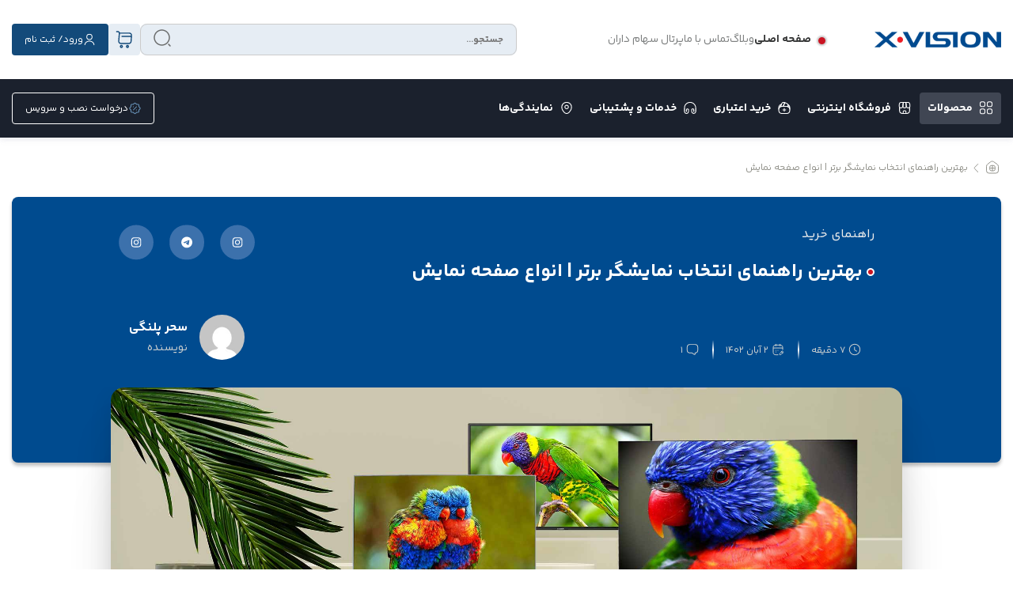

--- FILE ---
content_type: text/html; charset=UTF-8
request_url: https://www.xvision.ir/b/11472/types-of-tv-screens
body_size: 42710
content:
<!doctype html>
<html class="no-js" dir="rtl" lang="fa-IR">
<head>
    <meta charset="utf-8">
    <meta name="viewport" content="width=device-width, initial-scale=1">
    <meta http-equiv="x-ua-compatible" content="ie=edge">
    <link rel="preload" href="/wp-content/themes/madiran/assets/fonts/yekan-bakh/woff2/YekanBakh-VF.woff2" as="font" />
    <meta name='robots' content='index, follow, max-image-preview:large, max-snippet:-1, max-video-preview:-1' />

	<!-- This site is optimized with the Yoast SEO plugin v23.2 - https://yoast.com/wordpress/plugins/seo/ -->
	<title>راز انتخاب بهترین نمایشگر! مقایسه انواع صفحه نمایش</title>
	<meta name="description" content="قبل از خرید نمایشگر دست نگه دارید! این راهنما به شما کمک می‌کند بهترین صفحه نمایش را متناسب با نیازتان انتخاب کنید." />
	<link rel="canonical" href="https://www.xvision.ir/b/11472/types-of-tv-screens" />
	<meta property="og:locale" content="fa_IR" />
	<meta property="og:type" content="article" />
	<meta property="og:title" content="راز انتخاب بهترین نمایشگر! مقایسه انواع صفحه نمایش" />
	<meta property="og:description" content="قبل از خرید نمایشگر دست نگه دارید! این راهنما به شما کمک می‌کند بهترین صفحه نمایش را متناسب با نیازتان انتخاب کنید." />
	<meta property="og:url" content="https://www.xvision.ir/b/11472/types-of-tv-screens" />
	<meta property="og:site_name" content="ایکس ویژن" />
	<meta property="article:published_time" content="2023-10-24T12:39:08+00:00" />
	<meta property="article:modified_time" content="2025-06-11T12:47:17+00:00" />
	<meta property="og:image" content="/wp-content/uploads/2022/02/Rahnamaye-namayeshgare-bartar-websitecover-1980.600-K-0011.jpg" />
	<meta property="og:image:width" content="1980" />
	<meta property="og:image:height" content="600" />
	<meta property="og:image:type" content="image/jpeg" />
	<meta name="author" content="سحر پلنگی" />
	<meta name="twitter:card" content="summary_large_image" />
	<meta name="twitter:label1" content="نوشته‌شده بدست" />
	<meta name="twitter:data1" content="سحر پلنگی" />
	<meta name="twitter:label2" content="زمان تقریبی برای خواندن" />
	<meta name="twitter:data2" content="18 دقیقه" />
	<script type="application/ld+json" class="yoast-schema-graph">{"@context":"https://schema.org","@graph":[{"@type":"WebPage","@id":"https://www.xvision.ir/b/11472/types-of-tv-screens","url":"https://www.xvision.ir/b/11472/types-of-tv-screens","name":"راز انتخاب بهترین نمایشگر! مقایسه انواع صفحه نمایش","isPartOf":{"@id":"https://www.xvision.ir/#website"},"primaryImageOfPage":{"@id":"https://www.xvision.ir/b/11472/types-of-tv-screens#primaryimage"},"image":{"@id":"https://www.xvision.ir/b/11472/types-of-tv-screens#primaryimage"},"thumbnailUrl":"/wp-content/uploads/2022/02/Rahnamaye-namayeshgare-bartar-websitecover-1980.600-K-0011.jpg","datePublished":"2023-10-24T12:39:08+00:00","dateModified":"2025-06-11T12:47:17+00:00","author":{"@id":"https://www.xvision.ir/#/schema/person/d3c71d4d53a1ede509594814d8c518d3"},"description":"قبل از خرید نمایشگر دست نگه دارید! این راهنما به شما کمک می‌کند بهترین صفحه نمایش را متناسب با نیازتان انتخاب کنید.","breadcrumb":{"@id":"https://www.xvision.ir/b/11472/types-of-tv-screens#breadcrumb"},"inLanguage":"fa-IR","potentialAction":[{"@type":"ReadAction","target":["https://www.xvision.ir/b/11472/types-of-tv-screens"]}]},{"@type":"ImageObject","inLanguage":"fa-IR","@id":"https://www.xvision.ir/b/11472/types-of-tv-screens#primaryimage","url":"/wp-content/uploads/2022/02/Rahnamaye-namayeshgare-bartar-websitecover-1980.600-K-0011.jpg","contentUrl":"/wp-content/uploads/2022/02/Rahnamaye-namayeshgare-bartar-websitecover-1980.600-K-0011.jpg","width":1980,"height":600,"caption":"بهترین راهنمای انتخاب نمایشگر برتر"},{"@type":"BreadcrumbList","@id":"https://www.xvision.ir/b/11472/types-of-tv-screens#breadcrumb","itemListElement":[{"@type":"ListItem","position":1,"name":"ایکس ویژن","item":"https://www.xvision.ir/"},{"@type":"ListItem","position":2,"name":"بهترین راهنمای انتخاب نمایشگر برتر | انواع صفحه نمایش"}]},{"@type":"WebSite","@id":"https://www.xvision.ir/#website","url":"https://www.xvision.ir/","name":"ایکس ویژن","description":"","potentialAction":[{"@type":"SearchAction","target":{"@type":"EntryPoint","urlTemplate":"https://www.xvision.ir/?s={search_term_string}"},"query-input":"required name=search_term_string"}],"inLanguage":"fa-IR"},{"@type":"Person","@id":"https://www.xvision.ir/#/schema/person/d3c71d4d53a1ede509594814d8c518d3","name":"سحر پلنگی","image":{"@type":"ImageObject","inLanguage":"fa-IR","@id":"https://www.xvision.ir/#/schema/person/image/","url":"https://secure.gravatar.com/avatar/e26970e53fbf2ff9e79263b6658ec419?s=96&d=mm&r=g","contentUrl":"https://secure.gravatar.com/avatar/e26970e53fbf2ff9e79263b6658ec419?s=96&d=mm&r=g","caption":"سحر پلنگی"},"sameAs":["http://sahar-p"]}]}</script>
	<!-- / Yoast SEO plugin. -->


<style id='classic-theme-styles-inline-css' type='text/css'>
/*! This file is auto-generated */
.wp-block-button__link{color:#fff;background-color:#32373c;border-radius:9999px;box-shadow:none;text-decoration:none;padding:calc(.667em + 2px) calc(1.333em + 2px);font-size:1.125em}.wp-block-file__button{background:#32373c;color:#fff;text-decoration:none}
</style>
<style id='global-styles-inline-css' type='text/css'>
:root{--wp--preset--aspect-ratio--square: 1;--wp--preset--aspect-ratio--4-3: 4/3;--wp--preset--aspect-ratio--3-4: 3/4;--wp--preset--aspect-ratio--3-2: 3/2;--wp--preset--aspect-ratio--2-3: 2/3;--wp--preset--aspect-ratio--16-9: 16/9;--wp--preset--aspect-ratio--9-16: 9/16;--wp--preset--color--black: #000000;--wp--preset--color--cyan-bluish-gray: #abb8c3;--wp--preset--color--white: #ffffff;--wp--preset--color--pale-pink: #f78da7;--wp--preset--color--vivid-red: #cf2e2e;--wp--preset--color--luminous-vivid-orange: #ff6900;--wp--preset--color--luminous-vivid-amber: #fcb900;--wp--preset--color--light-green-cyan: #7bdcb5;--wp--preset--color--vivid-green-cyan: #00d084;--wp--preset--color--pale-cyan-blue: #8ed1fc;--wp--preset--color--vivid-cyan-blue: #0693e3;--wp--preset--color--vivid-purple: #9b51e0;--wp--preset--gradient--vivid-cyan-blue-to-vivid-purple: linear-gradient(135deg,rgba(6,147,227,1) 0%,rgb(155,81,224) 100%);--wp--preset--gradient--light-green-cyan-to-vivid-green-cyan: linear-gradient(135deg,rgb(122,220,180) 0%,rgb(0,208,130) 100%);--wp--preset--gradient--luminous-vivid-amber-to-luminous-vivid-orange: linear-gradient(135deg,rgba(252,185,0,1) 0%,rgba(255,105,0,1) 100%);--wp--preset--gradient--luminous-vivid-orange-to-vivid-red: linear-gradient(135deg,rgba(255,105,0,1) 0%,rgb(207,46,46) 100%);--wp--preset--gradient--very-light-gray-to-cyan-bluish-gray: linear-gradient(135deg,rgb(238,238,238) 0%,rgb(169,184,195) 100%);--wp--preset--gradient--cool-to-warm-spectrum: linear-gradient(135deg,rgb(74,234,220) 0%,rgb(151,120,209) 20%,rgb(207,42,186) 40%,rgb(238,44,130) 60%,rgb(251,105,98) 80%,rgb(254,248,76) 100%);--wp--preset--gradient--blush-light-purple: linear-gradient(135deg,rgb(255,206,236) 0%,rgb(152,150,240) 100%);--wp--preset--gradient--blush-bordeaux: linear-gradient(135deg,rgb(254,205,165) 0%,rgb(254,45,45) 50%,rgb(107,0,62) 100%);--wp--preset--gradient--luminous-dusk: linear-gradient(135deg,rgb(255,203,112) 0%,rgb(199,81,192) 50%,rgb(65,88,208) 100%);--wp--preset--gradient--pale-ocean: linear-gradient(135deg,rgb(255,245,203) 0%,rgb(182,227,212) 50%,rgb(51,167,181) 100%);--wp--preset--gradient--electric-grass: linear-gradient(135deg,rgb(202,248,128) 0%,rgb(113,206,126) 100%);--wp--preset--gradient--midnight: linear-gradient(135deg,rgb(2,3,129) 0%,rgb(40,116,252) 100%);--wp--preset--font-size--small: 13px;--wp--preset--font-size--medium: 20px;--wp--preset--font-size--large: 36px;--wp--preset--font-size--x-large: 42px;--wp--preset--spacing--20: 0.44rem;--wp--preset--spacing--30: 0.67rem;--wp--preset--spacing--40: 1rem;--wp--preset--spacing--50: 1.5rem;--wp--preset--spacing--60: 2.25rem;--wp--preset--spacing--70: 3.38rem;--wp--preset--spacing--80: 5.06rem;--wp--preset--shadow--natural: 6px 6px 9px rgba(0, 0, 0, 0.2);--wp--preset--shadow--deep: 12px 12px 50px rgba(0, 0, 0, 0.4);--wp--preset--shadow--sharp: 6px 6px 0px rgba(0, 0, 0, 0.2);--wp--preset--shadow--outlined: 6px 6px 0px -3px rgba(255, 255, 255, 1), 6px 6px rgba(0, 0, 0, 1);--wp--preset--shadow--crisp: 6px 6px 0px rgba(0, 0, 0, 1);}:where(.is-layout-flex){gap: 0.5em;}:where(.is-layout-grid){gap: 0.5em;}body .is-layout-flex{display: flex;}.is-layout-flex{flex-wrap: wrap;align-items: center;}.is-layout-flex > :is(*, div){margin: 0;}body .is-layout-grid{display: grid;}.is-layout-grid > :is(*, div){margin: 0;}:where(.wp-block-columns.is-layout-flex){gap: 2em;}:where(.wp-block-columns.is-layout-grid){gap: 2em;}:where(.wp-block-post-template.is-layout-flex){gap: 1.25em;}:where(.wp-block-post-template.is-layout-grid){gap: 1.25em;}.has-black-color{color: var(--wp--preset--color--black) !important;}.has-cyan-bluish-gray-color{color: var(--wp--preset--color--cyan-bluish-gray) !important;}.has-white-color{color: var(--wp--preset--color--white) !important;}.has-pale-pink-color{color: var(--wp--preset--color--pale-pink) !important;}.has-vivid-red-color{color: var(--wp--preset--color--vivid-red) !important;}.has-luminous-vivid-orange-color{color: var(--wp--preset--color--luminous-vivid-orange) !important;}.has-luminous-vivid-amber-color{color: var(--wp--preset--color--luminous-vivid-amber) !important;}.has-light-green-cyan-color{color: var(--wp--preset--color--light-green-cyan) !important;}.has-vivid-green-cyan-color{color: var(--wp--preset--color--vivid-green-cyan) !important;}.has-pale-cyan-blue-color{color: var(--wp--preset--color--pale-cyan-blue) !important;}.has-vivid-cyan-blue-color{color: var(--wp--preset--color--vivid-cyan-blue) !important;}.has-vivid-purple-color{color: var(--wp--preset--color--vivid-purple) !important;}.has-black-background-color{background-color: var(--wp--preset--color--black) !important;}.has-cyan-bluish-gray-background-color{background-color: var(--wp--preset--color--cyan-bluish-gray) !important;}.has-white-background-color{background-color: var(--wp--preset--color--white) !important;}.has-pale-pink-background-color{background-color: var(--wp--preset--color--pale-pink) !important;}.has-vivid-red-background-color{background-color: var(--wp--preset--color--vivid-red) !important;}.has-luminous-vivid-orange-background-color{background-color: var(--wp--preset--color--luminous-vivid-orange) !important;}.has-luminous-vivid-amber-background-color{background-color: var(--wp--preset--color--luminous-vivid-amber) !important;}.has-light-green-cyan-background-color{background-color: var(--wp--preset--color--light-green-cyan) !important;}.has-vivid-green-cyan-background-color{background-color: var(--wp--preset--color--vivid-green-cyan) !important;}.has-pale-cyan-blue-background-color{background-color: var(--wp--preset--color--pale-cyan-blue) !important;}.has-vivid-cyan-blue-background-color{background-color: var(--wp--preset--color--vivid-cyan-blue) !important;}.has-vivid-purple-background-color{background-color: var(--wp--preset--color--vivid-purple) !important;}.has-black-border-color{border-color: var(--wp--preset--color--black) !important;}.has-cyan-bluish-gray-border-color{border-color: var(--wp--preset--color--cyan-bluish-gray) !important;}.has-white-border-color{border-color: var(--wp--preset--color--white) !important;}.has-pale-pink-border-color{border-color: var(--wp--preset--color--pale-pink) !important;}.has-vivid-red-border-color{border-color: var(--wp--preset--color--vivid-red) !important;}.has-luminous-vivid-orange-border-color{border-color: var(--wp--preset--color--luminous-vivid-orange) !important;}.has-luminous-vivid-amber-border-color{border-color: var(--wp--preset--color--luminous-vivid-amber) !important;}.has-light-green-cyan-border-color{border-color: var(--wp--preset--color--light-green-cyan) !important;}.has-vivid-green-cyan-border-color{border-color: var(--wp--preset--color--vivid-green-cyan) !important;}.has-pale-cyan-blue-border-color{border-color: var(--wp--preset--color--pale-cyan-blue) !important;}.has-vivid-cyan-blue-border-color{border-color: var(--wp--preset--color--vivid-cyan-blue) !important;}.has-vivid-purple-border-color{border-color: var(--wp--preset--color--vivid-purple) !important;}.has-vivid-cyan-blue-to-vivid-purple-gradient-background{background: var(--wp--preset--gradient--vivid-cyan-blue-to-vivid-purple) !important;}.has-light-green-cyan-to-vivid-green-cyan-gradient-background{background: var(--wp--preset--gradient--light-green-cyan-to-vivid-green-cyan) !important;}.has-luminous-vivid-amber-to-luminous-vivid-orange-gradient-background{background: var(--wp--preset--gradient--luminous-vivid-amber-to-luminous-vivid-orange) !important;}.has-luminous-vivid-orange-to-vivid-red-gradient-background{background: var(--wp--preset--gradient--luminous-vivid-orange-to-vivid-red) !important;}.has-very-light-gray-to-cyan-bluish-gray-gradient-background{background: var(--wp--preset--gradient--very-light-gray-to-cyan-bluish-gray) !important;}.has-cool-to-warm-spectrum-gradient-background{background: var(--wp--preset--gradient--cool-to-warm-spectrum) !important;}.has-blush-light-purple-gradient-background{background: var(--wp--preset--gradient--blush-light-purple) !important;}.has-blush-bordeaux-gradient-background{background: var(--wp--preset--gradient--blush-bordeaux) !important;}.has-luminous-dusk-gradient-background{background: var(--wp--preset--gradient--luminous-dusk) !important;}.has-pale-ocean-gradient-background{background: var(--wp--preset--gradient--pale-ocean) !important;}.has-electric-grass-gradient-background{background: var(--wp--preset--gradient--electric-grass) !important;}.has-midnight-gradient-background{background: var(--wp--preset--gradient--midnight) !important;}.has-small-font-size{font-size: var(--wp--preset--font-size--small) !important;}.has-medium-font-size{font-size: var(--wp--preset--font-size--medium) !important;}.has-large-font-size{font-size: var(--wp--preset--font-size--large) !important;}.has-x-large-font-size{font-size: var(--wp--preset--font-size--x-large) !important;}
:where(.wp-block-post-template.is-layout-flex){gap: 1.25em;}:where(.wp-block-post-template.is-layout-grid){gap: 1.25em;}
:where(.wp-block-columns.is-layout-flex){gap: 2em;}:where(.wp-block-columns.is-layout-grid){gap: 2em;}
:root :where(.wp-block-pullquote){font-size: 1.5em;line-height: 1.6;}
</style>
<link rel='stylesheet' id='bootstrap-css' href='/wp-content/themes/madiran/assets/vendor/bootstrap/bootstrap.min.css' type='text/css' media='all' />
<link rel='stylesheet' id='font-awesome-css' href='/wp-content/plugins/elementor/assets/lib/font-awesome/css/font-awesome.min.css?ver=4.7.0' type='text/css' media='all' />
<link rel='stylesheet' id='variables-css' href='/wp-content/themes/madiran/assets/css/variables.css?ver=2.2.2' type='text/css' media='all' />
<link rel='stylesheet' id='main-css' href='/wp-content/themes/madiran/assets/scss/main.min.css?ver=2.2.2' type='text/css' media='all' />
<link rel='stylesheet' id='owl-carousel-css' href='/wp-content/themes/madiran/assets/vendor/owl/owl.carousel.min.css?ver=2.3.4' type='text/css' media='all' />
<link rel='stylesheet' id='blog-single-css' href='/wp-content/themes/madiran/assets/scss/pages/blog-single.min.css?ver=2.2.2' type='text/css' media='all' />
<link rel='stylesheet' id='like-dislike-css' href='/wp-content/plugins/useful-like/css/useful-counter.css?ver=1.0.0' type='text/css' media='all' />
<script type="text/javascript" src="/wp-content/themes/madiran/assets/vendor/jquery/jquery.min.js?ver=3.7.1" id="jquery-js"></script>
<script type="text/javascript" id="comment-like-script-js-js-extra">
/* <![CDATA[ */
var MadiranLikes = {"ajaxurl":"\/wp-json\/","like":"Like","unlike":"Unlike","nonce":"5d25319ddf"};
/* ]]> */
</script>
<script type="text/javascript" src="/wp-content/plugins/like-plugin//js/comment-like-script.js?ver=0.5" id="comment-like-script-js-js"></script>
<script type="text/javascript" src="/wp-content/themes/madiran/assets/vendor/owl/owl.carousel.min.js?ver=2.3.4" id="owl-carousel-js" data-wp-strategy="defer"></script>
<script type="text/javascript" id="main-js-extra">
/* <![CDATA[ */
var main_conf = {"main_theme_path":"\/wp-content\/themes\/madiran","theme_path":"\/wp-content\/themes\/madiran","bab_api_url":"\/xvision\/api\/public\/v1"};
/* ]]> */
</script>
<script type="text/javascript" src="/wp-content/themes/madiran/assets/js/main.js?ver=2.2.2" id="main-js"></script>
<script type="text/javascript" id="afp_script-js-extra">
/* <![CDATA[ */
var afp_vars = {"afp_ajax_url":"\/wp-json\/"};
/* ]]> */
</script>
<script type="text/javascript" src="/wp-content/themes/madiran/assets/js/ajax-filter-posts.js" id="afp_script-js"></script>

        <style id="st_stars_rating_head_css">
        .st-stars-wrapper {
            font-size: 0;
            display: inline-block;
            position: relative;
            top: 2px;
            margin-right: 10px;
        }

        .st-stars-wrapper[data-tooltip]:hover:before {
            content: attr(data-tooltip);
            position: absolute;

            bottom: 90%;
            left: 50%;
            text-align: center;
            max-width: 100px;
            margin-left: -50px;

            background: rgba(0, 0, 0, .7);
            color: white;
            font-size: 10px;
            border-radius: 3px;
            padding: 3px;

        }

        .st-stars-wrapper a {
            text-decoration: none;
            display: inline-block;
            font-size: 20px;
            color: #2782e4;
            line-height: 1;
        }

        .st-stars-wrapper:hover a,
        .st-stars-wrapper.is-voted a {
            color: #2782e4;
        }

        .st-stars-wrapper > a:hover ~ a {
            color: #888888;
        }

        .st-stars-wrapper a:active {
            color: #1869c0;
        }

        .st-stars-overlay {
            position: absolute;
            height: 100%;
            left: 0;
            top: 0;
            background-color: #ebebf5;
            background-color: rgb(235 235 245 / 77%);
            zoom: 1;
            -ms-filter: "progid:DXImageTransform.Microsoft.gradient(startColorstr=#7FFFFFFF,endColorstr=#7FFFFFFF)";
            filter: progid:DXImageTransform.Microsoft.gradient(startColorstr=#7FFFFFFF, endColorstr=#7FFFFFFF);
        }

        .st-stars-wrapper:hover .st-stars-overlay {
            display: none;
        }

        .product-single .product-head-section .details .comment .rate {
            display: inline-flex !important;
        }

        .product-single .product-head-section .details .comment .rate .rate-star {
            margin: -7px 0 0 11px;
        }
        </style>			<style>
				.e-con.e-parent:nth-of-type(n+4):not(.e-lazyloaded):not(.e-no-lazyload),
				.e-con.e-parent:nth-of-type(n+4):not(.e-lazyloaded):not(.e-no-lazyload) * {
					background-image: none !important;
				}
				@media screen and (max-height: 1024px) {
					.e-con.e-parent:nth-of-type(n+3):not(.e-lazyloaded):not(.e-no-lazyload),
					.e-con.e-parent:nth-of-type(n+3):not(.e-lazyloaded):not(.e-no-lazyload) * {
						background-image: none !important;
					}
				}
				@media screen and (max-height: 640px) {
					.e-con.e-parent:nth-of-type(n+2):not(.e-lazyloaded):not(.e-no-lazyload),
					.e-con.e-parent:nth-of-type(n+2):not(.e-lazyloaded):not(.e-no-lazyload) * {
						background-image: none !important;
					}
				}
			</style>
			<link rel="icon" href="/wp-content/uploads/2021/04/favicon.ico" sizes="32x32" />
<link rel="icon" href="/wp-content/uploads/2021/04/favicon.ico" sizes="192x192" />
<link rel="apple-touch-icon" href="/wp-content/uploads/2021/04/favicon.ico" />
<meta name="msapplication-TileImage" content="/wp-content/uploads/2021/04/favicon.ico" />
        <script>const template_url = 'https://www.xvision.ir/wp-content/themes/madiran';</script>
    <!-- Google Tag Manager -->
    <script>(function(w,d,s,l,i){w[l]=w[l]||[];w[l].push({'gtm.start':
                new Date().getTime(),event:'gtm.js'});var f=d.getElementsByTagName(s)[0],
            j=d.createElement(s),dl=l!='dataLayer'?'&l='+l:'';j.async=true;j.src=
            'https://www.googletagmanager.com/gtm.js?id='+i+dl;f.parentNode.insertBefore(j,f);
        })(window,document,'script','dataLayer','GTM-W5B53Z9J');</script>
    <!-- End Google Tag Manager -->
    <!-- Yandex.Metrika counter -->
    <script type="text/javascript">
        (function(m,e,t,r,i,k,a){
            m[i]=m[i]||function(){(m[i].a=m[i].a||[]).push(arguments)};
            m[i].l=1*new Date();
            for (var j = 0; j < document.scripts.length; j++) {if (document.scripts[j].src === r) { return; }}
            k=e.createElement(t),a=e.getElementsByTagName(t)[0],k.async=1,k.src=r,a.parentNode.insertBefore(k,a)
        })(window, document,'script','https://mc.yandex.ru/metrika/tag.js?id=103772467', 'ym');

        ym(103772467, 'init', {ssr:true, webvisor:true, clickmap:true, ecommerce:"dataLayer", accurateTrackBounce:true, trackLinks:true});
    </script>
    <!-- /Yandex.Metrika counter -->
</head>
<body class="rtl post-template post-template-single-php-blog-single post-template-single-php-blog-single-php single single-post postid-11472 single-format-standard rtl-theme elementor-default elementor-kit-47975">
<!-- Google Tag Manager (noscript) -->
<noscript><iframe src="https://www.googletagmanager.com/ns.html?id=GTM-W5B53Z9J" height="0" width="0" style="display:none;visibility:hidden"></iframe></noscript>
<!-- End Google Tag Manager (noscript) -->
<!-- Yandex.Metrika counter -->
<noscript><div><img src="https://mc.yandex.ru/watch/103772467" style="position:absolute; left:-9999px;" alt="" /></div></noscript>
<!-- /Yandex.Metrika counter -->
<!-- =========================================================================
    Start Top Navbar
========================================================================== -->
    <div id="preloader" class="d-none">
        <img height="auto" width="auto" alt="loader"
            src="/wp-content/themes/madiran/images/x.vision-fa.png">
    </div>
    <div id="product-header-text-desktop" class="d-none">
        تمامی محصولات ارائه شده در فروشگاه اینترنتی ایکس ویژن شامل ارسال و نصب رایگان می‌باشد
    </div>
    <header class="page-header">
                                    <div class="main-mega-menu">
            <div id="product-header-text-mobile" class="d-none mb-3">
                تمامی محصولات ارائه شده در فروشگاه اینترنتی ایکس ویژن شامل ارسال و نصب رایگان می‌باشد
            </div>
            <div class="container">
                <div class="row">
                    <div class="col-12" style="position: unset;">
                        <nav>
                            <div class="options">
                                <button class="mobile_menu js-mobile-menu-btn">
                                    <svg xmlns="http://www.w3.org/2000/svg" width="25" height="25" fill="none">
                                        <path fill="#2B2B2B" d="M21.364 8.16h-18c-.41 0-.75-.34-.75-.75s.34-.75.75-.75h18c.41 0 .75.34.75.75s-.34.75-.75.75Zm0 5h-18c-.41 0-.75-.34-.75-.75s.34-.75.75-.75h18c.41 0 .75.34.75.75s-.34.75-.75.75Zm0 5h-18c-.41 0-.75-.34-.75-.75s.34-.75.75-.75h18c.41 0 .75.34.75.75s-.34.75-.75.75Z"/>
                                    </svg>
                                </button>
                                                                                                            <div class="logo">
                                            <a style="display: inline-block; width: max-content;" href="https://www.xvision.ir" title="ایکس ویژن">
                                                <img src="/wp-content/uploads/2024/10/xvision.png" width="140" height="auto" alt="لوگو ایکس ویژن" loading="eager">
                                            </a>
                                        </div>
                                                                                                                <div class="main_links">
                                                                                            <a class="active_link" href="https://www.xvision.ir">صفحه اصلی</a>
                                                                                            <a href="https://www.xvision.ir/blogs">وبلاگ</a>
                                                                                            <a href="https://www.xvision.ir/contact-us">تماس با ما</a>
                                                                                            <a href="http://saham.maadiran.com:8556/">پرتال سهام داران</a>
                                                                                    </div>
                                                                                                    <div class="search_box-box">
                                    <div class="search_box">
                                        <input type="text" class="fly-search text" name="q" placeholder="جستجو..." autocomplete="off">
                                        <div class="search-box-btn">
                                            <button class="btn">
                                                <svg xmlns="http://www.w3.org/2000/svg" fill="none" width="24" height="24" viewBox="0 0 24 24">
                                                    <path fill="#6C6E6E" d="M11.5 21.75c-5.65 0-10.25-4.6-10.25-10.25S5.85 1.25 11.5 1.25s10.25 4.6 10.25 10.25-4.6 10.25-10.25 10.25Zm0-19c-4.83 0-8.75 3.93-8.75 8.75s3.92 8.75 8.75 8.75 8.75-3.93 8.75-8.75-3.92-8.75-8.75-8.75Zm10.5 20c-.19 0-.38-.07-.53-.22l-2-2a.754.754 0 0 1 0-1.06c.29-.29.77-.29 1.06 0l2 2c.29.29.29.77 0 1.06-.15.15-.34.22-.53.22Z" />
                                                </svg>
                                            </button>
                                            <a href="" class="fly-search-a-btn d-none">
                                                <img src="/wp-content/themes/madiran/assets/images/svg/close-circle.svg" alt="close">
                                            </a>
                                        </div>
                                        <div class="search_box-s-items">
                                            <ul>
                                                <li>
                                                    <span>لطفا محصول مورد نظر را جستجو نمایید</span>
                                                </li>
                                            </ul>
                                        </div>
                                    </div>
                                </div>
                                <div class="btns_gp">
                                    <button class="prof_btn_mobile" onclick="goToProfile()">
                                        <svg xmlns="http://www.w3.org/2000/svg" fill="none" viewBox="0 0 21 21">
                                            <path fill="#134A7A"
                                                d="M10.773 11.031c-2.63 0-4.77-2.14-4.77-4.77 0-2.63 2.14-4.77 4.77-4.77 2.63 0 4.77 2.14 4.77 4.77 0 2.63-2.14 4.77-4.77 4.77Zm0-8.295a3.533 3.533 0 0 0-3.526 3.526 3.533 3.533 0 0 0 3.526 3.525 3.533 3.533 0 0 0 3.525-3.525 3.533 3.533 0 0 0-3.525-3.526Zm7.126 16.591a.627.627 0 0 1-.623-.622c0-2.862-2.92-5.185-6.503-5.185-3.584 0-6.504 2.323-6.504 5.185 0 .34-.282.622-.622.622a.627.627 0 0 1-.622-.622c0-3.542 3.476-6.43 7.748-6.43s7.748 2.888 7.748 6.43c0 .34-.282.622-.622.622Z" />
                                        </svg>
                                    </button>
                                    <button class="shop_btn" onclick="location.href = 'https://www.xvision.ir/shopping-cart'">
                                        <svg xmlns="http://www.w3.org/2000/svg" fill="none" viewBox="0 0 25 24">
                                            <path fill="#134A7A"
                                                d="M18.69 17.75H8.04c-.99 0-1.94-.42-2.61-1.15a3.573 3.573 0 0 1-.93-2.7l.83-9.96c.03-.31-.08-.61-.29-.84-.21-.23-.5-.35-.81-.35H2.5c-.41 0-.75-.34-.75-.75s.34-.75.75-.75h1.74c.73 0 1.42.31 1.91.84.27.3.47.65.58 1.04h12.49c1.01 0 1.94.4 2.62 1.12.67.73 1.01 1.68.93 2.69l-.54 7.5c-.11 1.83-1.71 3.31-3.54 3.31ZM6.78 4.62 6 14.02c-.05.58.14 1.13.53 1.56.39.43.93.66 1.51.66h10.65c1.04 0 1.98-.88 2.06-1.92l.54-7.5a2.04 2.04 0 0 0-2.06-2.21H6.78v.01Zm9.97 18.13c-1.1 0-2-.9-2-2s.9-2 2-2 2 .9 2 2-.9 2-2 2Zm0-2.5c-.28 0-.5.22-.5.5s.22.5.5.5.5-.22.5-.5-.22-.5-.5-.5Zm-8 2.5c-1.1 0-2-.9-2-2s.9-2 2-2 2 .9 2 2-.9 2-2 2Zm0-2.5c-.28 0-.5.22-.5.5s.22.5.5.5.5-.22.5-.5-.22-.5-.5-.5Z" />
                                            <path fill="#134A7A"
                                                d="M21.5 8.75h-12c-.41 0-.75-.34-.75-.75s.34-.75.75-.75h12c.41 0 .75.34.75.75s-.34.75-.75.75Z" />
                                        </svg>
                                        <span id="basket_count_number"></span>
                                    </button>
                                    <button class="prof_btn" id="login-btn" onclick="goToProfile()">
                                        <svg xmlns="http://www.w3.org/2000/svg" fill="none" width="16px" height="16px"
                                            viewBox="0 0 16 16">
                                            <path fill="#fff"
                                                d="M8 8.5a3.838 3.838 0 0 1-3.833-3.833A3.838 3.838 0 0 1 8 .833a3.838 3.838 0 0 1 3.833 3.834A3.838 3.838 0 0 1 8 8.5Zm0-6.667a2.84 2.84 0 0 0-2.833 2.834A2.84 2.84 0 0 0 8 7.5a2.84 2.84 0 0 0 2.833-2.833A2.84 2.84 0 0 0 8 1.834Zm5.727 13.334a.504.504 0 0 1-.5-.5c0-2.3-2.347-4.167-5.227-4.167-2.88 0-5.227 1.867-5.227 4.167 0 .273-.226.5-.5.5a.504.504 0 0 1-.5-.5C1.773 11.82 4.567 9.5 8 9.5c3.433 0 6.227 2.32 6.227 5.167 0 .273-.227.5-.5.5Z" />
                                        </svg>
                                        <span>ورود/ ثبت نام</span>
                                    </button>
                                </div>
                            </div>
                        </nav>
                    </div>
                </div>
            </div>
            <div class="navbar js-excl-mobile-menu">
                <div class="container">
                    <ul class="menu"><li id="menu-item-28" class="mega-menu level-0 menu-item menu-item-type-custom menu-item-object-custom menu-item-has-children menu-item-28"><a><span class="menu-icon"><img src="/wp-content/uploads/2024/10/category.svg" alt="icon" loading="lazy"></span><span>محصولات</span></a>
<ul class="sub-menu">
	<li id="menu-item-44" class="title menu-item menu-item-type-custom menu-item-object-custom menu-item-44"><a><span class="menu-icon"><img src="/wp-content/uploads/2024/10/category.svg" alt="icon" loading="lazy"></span><span>محصولات</span></a></li>
	<li id="menu-item-35" class="level-1 active xv-tv menu-item menu-item-type-custom menu-item-object-custom menu-item-has-children menu-item-35"><a rel="b85558-series-televisions" href="/televisions"><span class="menu-icon"><img src="/wp-content/uploads/2024/10/صوتی-تصویری-2.png" alt="icon" loading="lazy"></span><span>لوازم صوتی و تصویری</span></a>
	<ul class="sub-menu">
		<li id="menu-item-45159" class="tab-right menu-item menu-item-type-custom menu-item-object-custom menu-item-has-children menu-item-45159"><a href="#"><span class="menu-icon"><img src="/wp-content/uploads/2024/10/xvision-television.svg" alt="icon" loading="lazy"></span><span>تلویزیون</span></a>
		<ul class="sub-menu">
			<li id="menu-item-32541" class="menu-item menu-item-type-custom menu-item-object-custom menu-item-32541"><a href="/televisions"><span>تلویزیون</span></a></li>
			<li id="menu-item-36" class="en-num menu-item menu-item-type-custom menu-item-object-custom menu-item-36"><a href="/monitors"><span>مانیتور</span></a></li>
		</ul>
</li>
		<li id="menu-item-45642" class="tab-left menu-item menu-item-type-custom menu-item-object-custom menu-item-has-children menu-item-45642"><a><span>تصویری</span></a>
		<ul class="sub-menu">
			<li id="menu-item-29788" class="image menu-item menu-item-type-custom menu-item-object-custom menu-item-29788"><a><img src="/wp-content/uploads/2024/10/صوتی-تصویری-1.png" alt="icon" loading="lazy"></a></li>
		</ul>
</li>
	</ul>
</li>
	<li id="menu-item-40" class="level-1 xv-refrigerator menu-item menu-item-type-custom menu-item-object-custom menu-item-has-children menu-item-40"><a href="#"><span class="menu-icon"><img src="/wp-content/uploads/2024/10/آشپزخونه..png" alt="icon" loading="lazy"></span><span>لوازم خانگی</span></a>
	<ul class="sub-menu">
		<li id="menu-item-45190" class="tab-right menu-item menu-item-type-custom menu-item-object-custom menu-item-has-children menu-item-45190"><a href="#"><span class="menu-icon"><img src="/wp-content/uploads/2024/10/xvision-refrigator.svg" alt="icon" loading="lazy"></span><span>یخچال</span></a>
		<ul class="sub-menu">
			<li id="menu-item-489" class="menu-item menu-item-type-custom menu-item-object-custom menu-item-489"><a href="/refrigerators"><span>یخچال فریزر</span></a></li>
			<li id="menu-item-490" class="menu-item menu-item-type-custom menu-item-object-custom menu-item-490"><a href="/washing-machines"><span>ماشین لباسشویی</span></a></li>
			<li id="menu-item-491" class="menu-item menu-item-type-custom menu-item-object-custom menu-item-491"><a href="/dishwasher"><span>ماشین ظرفشویی</span></a></li>
		</ul>
</li>
		<li id="menu-item-45643" class="tab-left menu-item menu-item-type-custom menu-item-object-custom menu-item-has-children menu-item-45643"><a href="#"><span>تصویر</span></a>
		<ul class="sub-menu">
			<li id="menu-item-44762" class="image menu-item menu-item-type-custom menu-item-object-custom menu-item-44762"><a><img src="/wp-content/uploads/2025/09/REF-WM-MW.png" alt="icon" loading="lazy"></a></li>
		</ul>
</li>
	</ul>
</li>
	<li id="menu-item-50268" class="level-1 menu-item menu-item-type-custom menu-item-object-custom menu-item-has-children menu-item-50268"><a href="https://www.xvision.ir/air-conditioner"><span class="menu-icon"><img src="/wp-content/uploads/2025/09/کولرگازی.png" alt="icon" loading="lazy"></span><span>کولر گازی</span></a>
	<ul class="sub-menu">
		<li id="menu-item-50277" class="tab-right menu-item menu-item-type-custom menu-item-object-custom menu-item-has-children menu-item-50277"><a href="https://www.xvision.ir/air-conditioner"><span>کولرگازی</span></a>
		<ul class="sub-menu">
			<li id="menu-item-50281" class="menu-item menu-item-type-custom menu-item-object-custom menu-item-50281"><a href="https://www.xvision.ir/air-conditioner"><span>اسپیلت</span></a></li>
		</ul>
</li>
		<li id="menu-item-50280" class="tab-left menu-item menu-item-type-custom menu-item-object-custom menu-item-has-children menu-item-50280"><a><span>تصویر</span></a>
		<ul class="sub-menu">
			<li id="menu-item-50275" class="image menu-item menu-item-type-custom menu-item-object-custom menu-item-50275"><a><img src="/wp-content/uploads/2025/09/AC-F.png" alt="icon" loading="lazy"></a></li>
		</ul>
</li>
	</ul>
</li>
	<li id="menu-item-45708" class="level-1 xv-refrigerator menu-item menu-item-type-custom menu-item-object-custom menu-item-has-children menu-item-45708"><a href="/small-home-appliance"><span class="menu-icon"><img src="/wp-content/uploads/2024/10/خانگی.png" alt="icon" loading="lazy"></span><span>لوازم خانگی کوچک</span></a>
	<ul class="sub-menu">
		<li id="menu-item-45709" class="tab-right menu-item menu-item-type-custom menu-item-object-custom menu-item-has-children menu-item-45709"><a href="/small-home-appliance"><span>لوازم خانگی کوچک</span></a>
		<ul class="sub-menu">
			<li id="menu-item-44761" class="menu-item menu-item-type-custom menu-item-object-custom menu-item-44761"><a href="/p/44711/iron"><span>اتو بخار</span></a></li>
			<li id="menu-item-492" class="menu-item menu-item-type-custom menu-item-object-custom menu-item-492"><a href="/p/30765/vacuum-cleaner"><span>جاروبرقی</span></a></li>
			<li id="menu-item-51340" class="menu-item menu-item-type-custom menu-item-object-custom menu-item-51340"><a href="/p/51341/جاروشارژی"><span>جاروشارژی</span></a></li>
			<li id="menu-item-45713" class="menu-item menu-item-type-custom menu-item-object-custom menu-item-45713"><a href="/p/51327/اسپرسو-ساز"><span>اسپرسو ساز</span></a></li>
			<li id="menu-item-45710" class="menu-item menu-item-type-custom menu-item-object-custom menu-item-45710"><a href="/p/51374/سرخ-کن-بدون-روغن"><span>سرخ کن بدون روغن</span></a></li>
			<li id="menu-item-51330" class="menu-item menu-item-type-custom menu-item-object-custom menu-item-51330"><a href="/p/51331/تصفیه-هوا"><span>تصفیه هوا</span></a></li>
		</ul>
</li>
		<li id="menu-item-45772" class="tab-left menu-item menu-item-type-custom menu-item-object-custom menu-item-has-children menu-item-45772"><a href="#"><span>تصویر</span></a>
		<ul class="sub-menu">
			<li id="menu-item-45773" class="image menu-item menu-item-type-custom menu-item-object-custom menu-item-45773"><a><img src="/wp-content/uploads/2024/11/Untitled-1.png" alt="icon" loading="lazy"></a></li>
		</ul>
</li>
	</ul>
</li>
</ul>
</li>
<li id="menu-item-30" class="level-0 menu-item menu-item-type-custom menu-item-object-custom menu-item-30"><a href="/p/29614/online-shop"><span class="menu-icon"><img src="/wp-content/uploads/2024/10/xvision-shop.svg" alt="icon" loading="lazy"></span><span>فروشگاه اینترنتی</span></a></li>
<li id="menu-item-45157" class="level-0 menu-item menu-item-type-custom menu-item-object-custom menu-item-45157"><a href="/p/45234/credit-purchase"><span class="menu-icon"><img src="/wp-content/uploads/2024/10/xvision-wallet.svg" alt="icon" loading="lazy"></span><span>خرید اعتباری</span></a></li>
<li id="menu-item-29" class="level-0 menu-item menu-item-type-custom menu-item-object-custom menu-item-29"><a href="/services"><span class="menu-icon"><img src="/wp-content/uploads/2024/10/xvision-khadamat.svg" alt="icon" loading="lazy"></span><span>خدمات و پشتیبانی</span></a></li>
<li id="menu-item-31" class="level-0 menu-item menu-item-type-custom menu-item-object-custom menu-item-31"><a href="/where-to-buy"><span class="menu-icon"><img src="/wp-content/uploads/2024/10/xvision-resellers.svg" alt="icon" loading="lazy"></span><span>نمایندگی‌ها</span></a></li>
<li id="menu-item-32" class="level-0 mobile-only menu-item menu-item-type-custom menu-item-object-custom menu-item-32"><a href="/p/157/about-us"><span class="menu-icon"><img src="/wp-content/uploads/2024/10/xvision-about.svg" alt="icon" loading="lazy"></span><span>درباره ایکس ویژن</span></a></li>
<li id="menu-item-34" class="level-0 mobile-only menu-item menu-item-type-custom menu-item-object-custom menu-item-34"><a href="/blogs"><span class="menu-icon"><img src="/wp-content/uploads/2024/10/xvision-mag.svg" alt="icon" loading="lazy"></span><span>مجله ایکس ویژن</span></a></li>
<li id="menu-item-33" class="level-0 mobile-only menu-item menu-item-type-custom menu-item-object-custom menu-item-33"><a href="/contact-us"><span class="menu-icon"><img src="/wp-content/uploads/2024/10/xvision-contact-us.svg" alt="icon" loading="lazy"></span><span>تماس با ما</span></a></li>
</ul>                                            <a href="https://www.xvision.ir/p/10400/services" class="festival-link">
                            <svg xmlns="http://www.w3.org/2000/svg" fill="none" width="17px" height="16px" viewBox="0 0 17 16">
                                <path fill="#6B97BE"
                                    d="M8.5 15.167c-.42 0-.813-.16-1.107-.46L6.38 13.694a.76.76 0 0 0-.4-.167H4.54c-.867 0-1.567-.7-1.567-1.567v-1.44a.76.76 0 0 0-.166-.4L1.793 9.107A1.558 1.558 0 0 1 1.333 8c0-.42.16-.813.46-1.106L2.807 5.88a.76.76 0 0 0 .166-.4V4.04c0-.866.7-1.566 1.567-1.566h1.44a.76.76 0 0 0 .4-.167l1.013-1.013c.587-.587 1.627-.587 2.214 0l1.013 1.013a.76.76 0 0 0 .4.167h1.44c.867 0 1.567.7 1.567 1.566v1.44c0 .107.086.32.166.4l1.014 1.014c.293.293.46.686.46 1.106 0 .42-.16.814-.46 1.107l-1.014 1.013a.76.76 0 0 0-.166.4v1.44c0 .867-.7 1.567-1.567 1.567h-1.44a.76.76 0 0 0-.4.167l-1.013 1.013c-.294.3-.687.46-1.107.46ZM3.513 9.414c.267.266.46.733.46 1.106v1.44c0 .313.254.567.567.567h1.44c.373 0 .84.193 1.107.46L8.1 14a.58.58 0 0 0 .8 0l1.013-1.013a1.72 1.72 0 0 1 1.107-.46h1.44a.566.566 0 0 0 .567-.567v-1.44c0-.373.193-.84.46-1.106L14.5 8.4a.56.56 0 0 0 0-.8l-1.013-1.013a1.72 1.72 0 0 1-.46-1.107V4.04a.566.566 0 0 0-.567-.566h-1.44a1.72 1.72 0 0 1-1.107-.46L8.9 2a.58.58 0 0 0-.8 0L7.087 3.014c-.267.266-.734.46-1.107.46H4.54a.566.566 0 0 0-.567.566v1.44c0 .374-.193.84-.46 1.107L2.5 7.6a.56.56 0 0 0 0 .8l1.013 1.014Z" />
                                <path fill="#6B97BE"
                                    d="M10.5 10.667A.67.67 0 0 1 9.827 10a.668.668 0 0 1 1.333 0 .663.663 0 0 1-.66.667Zm-3.993-4A.67.67 0 0 1 5.833 6c0-.367.3-.667.667-.667.367 0 .667.3.667.667a.663.663 0 0 1-.66.667ZM6.5 10.5a.494.494 0 0 1-.353-.147.503.503 0 0 1 0-.707l4-4a.503.503 0 0 1 .706 0 .503.503 0 0 1 0 .707l-4 4c-.1.1-.226.147-.353.147Z" />
                            </svg>
                            <span>درخواست نصب و سرویس</span>
                        </a>
                                    </div>
            </div>
        </div>
    </header>
    <div class="login-modal">
        <div class="content-container">
            <div class="container">
                <div class="row">
                    <div class="col-12">
                        <div class="share">
                            <div class="login-modal-header">
                                                                    <img src="/wp-content/uploads/2024/10/xvision.png" alt="لوگو ایکس ویژن">
                                                                <svg id="close-login-modal" onclick="closeLoginModal()" width="24" height="24"
                                    viewBox="0 0 24 24" fill="none" xmlns="http://www.w3.org/2000/svg">
                                    <rect x="5.31348" y="7.41431" width="2" height="16" rx="1"
                                        transform="rotate(-45 5.31348 7.41431)" fill="#717171" />
                                    <rect x="16.3135" y="6" width="2" height="16" rx="1" transform="rotate(45 16.3135 6)"
                                        fill="#717171" />
                                </svg>
                            </div>

                            <div class="modal-body">
                                <div id="login">
    <div class="container pb-3">
        <div class="login_box">
            <h2 class="header_title">ورود / ثبت نام</h2>
            <div class="form mt-2">
                <form id="login-otp">
                    <div class="col-12 p-0 my-3 signup-mess">
                        <p>با وارد کردن شماره موبایل کد تاییدی برای شما ارسال خواهد شد.</p>
                    </div>
                    <div class="col-12 p-0">
                        <label for="phone-number">شماره همراه</label>
                        <input type="text" name="phoneNumber" id="phone-number" dir="ltr">
                        <span class="feedback d-none" id="phone-number-feedback"></span>
                    </div>
                    <button class="button js-login-btn" type="submit">ادامه</button>
                    <div class="footer">
                        <span class="footer" id="login-with-username">
                            ورود با رمز ثابت
                        </span>
                    </div>
                </form>

                <form id="login-otp-inpt" class="d-none">
                    <div class="col-12 p-0 my-3 signup-mess d-none">
                    </div>
                    <div class="col-12 p-0">
                        <input type="text" name="otpCode" id="otp-code" dir="ltr" autocomplete="off">
                        <span class="feedback d-none" id="login-otp-feedback"></span>
                        <div class="timer d-flex justify-content-between align-items-center">
                            <div id="countdown"></div>
                            <a href="#" id="resend-code" class="d-none">ارسال مجدد</a>
                            <a href="#" id="edit-phone">ویرایش شماره</a>
                        </div>
                        <button id="login_multi_btn" class="button js-login-btn" style="background-color: #134A7A;" type="submit">ورود</button>
                    </div>
                </form>
                
                <form novalidate id="login-form" class="d-none">
                    <div class="col-12 p-0 mb-3">
                        <label for="login-username">شماره همراه</label>
                        <input type="text" name="username" id="login-username" dir="ltr">
                        <span class="feedback d-none" id="login-username-feedback"></span>
                    </div>
                    <div class="col-12 p-0">
                        <div class="form-input">
                            <label for="login-password">رمز عبور</label>
                            <input name="password" id="login-password" type="password" minLength="8" maxlength="16"
                                dir="ltr">
                            <span class="toggle-passowrd-icon">
                                <img id="show-password" height="auto" width="auto" onclick="togglePassword('show')"
                                    src="/wp-content/themes/madiran/images/show_icon.png" alt="show">
                                <img id="hide-password" height="auto" width="auto" onclick="togglePassword('hide')"
                                    class="d-none"
                                    src="/wp-content/themes/madiran/images/hide_icon.png" alt="hide">
                            </span>
                            <span class="feedback d-none" id="login-password-feedback"></span>
                        </div>
                    </div>
                    <button class="button js-login-btn" style="background-color: #134A7A;" type="submit">ورود</button>
                    <div class="footer">
                        <span class="footer" id="login-with-otp">
                            ورود با کد یک‌بار مصرف
                        </span>
                    </div>
                    <!-- <div class="footer">
                        <a class="reset-password-button" href="https://www.xvision.ir/p/8583/reset-password">فراموشی رمز</a>
                    </div> -->
                </form>
            </div>
        </div>
    </div>
</div>

<div class="alert login-alert">
    <div class="col-12 p-0">
        <div class="success">
            <div class="container">
                <div class="row">
                    <div class="col-12">
                        <i class="fa fa-check-circle-o" aria-hidden="true"></i>
                        <p></p>
                    </div>
                </div>
            </div>
        </div>
        <div class="failure">
            <div class="container">
                <div class="row">
                    <div class="col-12">
                        <i class="fa fa-exclamation-circle" aria-hidden="true"></i>
                        <p></p>
                    </div>
                </div>
            </div>
        </div>
        <div class="warning">
            <div class="container">
                <div class="row">
                    <div class="col-12">
                        <i class="fa fa-exclamation-circle" aria-hidden="true"></i>
                        <p></p>
                    </div>
                </div>
            </div>
        </div>
    </div>
</div>
<link rel="stylesheet" href="/wp-content/themes/madiran/components/login/login.css">

<script type="text/javascript"
    src="/wp-content/themes/madiran/assets/js/pages/login.js?ver=1.0"></script>                            </div>
                        </div>
                    </div>
                </div>
            </div>
        </div>
    </div>

    <div class="success-modal" data-dd="yess">
        <div class="content-container">
            <div class="container">
                <div class="row">
                    <div class="col-12">
                        <div class="share excl-share">
                            <div class="share-header ml-2 excl-invoive-share-header">
                                <div class="title excl-share-close">
                                    <span>موجود شد خبرم کنید</span>
                                    <button class="close edit-profile-close" type="button" id="close-modal">
                                        <svg id="close-login-modal" onclick="closeLoginModal()" width="24" height="24"
                                            viewBox="0 0 24 24" fill="none" xmlns="http://www.w3.org/2000/svg">
                                            <rect x="5.31348" y="7.41431" width="2" height="16" rx="1"
                                                transform="rotate(-45 5.31348 7.41431)" fill="#717171" />
                                            <rect x="16.3135" y="6" width="2" height="16" rx="1"
                                                transform="rotate(45 16.3135 6)" fill="#717171" />
                                        </svg>
                                    </button>
                                </div>
                            </div>
                            <div class="share-body cancel-order-body">
                                <div class="step-1">
                                    <p class="text-justify">
                                        در صورت موجود شدن محصول چگونه به شما اطلاع دهیم؟
                                    </p>
                                    <div class="">
                                        <div class="radio">
                                            <label class="input-radio excl-input-radio">
                                                <p class="text-disabled">ارسال پیامک به شماره <span
                                                        class="js-user-phone"></span></p>
                                                <input class="ml-2" type="checkbox" name="notify" value="1"
                                                    id="notify-check">
                                                <span class="checkmark"></span>
                                            </label>
                                        </div>
                                    </div>
                                </div>
                                <div class="d-flex justify-content-end excl-share-btn">
                                    <button type="button" onclick="notifyMe()" id="notify-btn" class="btn-blue" disabled>
                                        <span>ارسال پیامک</span>
                                    </button>
                                </div>
                            </div>
                        </div>
                    </div>
                </div>
            </div>
        </div>
    </div>

    <div class="invoice-modal credit-payment-modal">
    <div class="content-container">
        <div class="container">
            <div class="row">
                <div class="col-12">
                    <div class="share">
                        <div class="modal-header">
                            <button class="close credit-payment-modal-close" type="button" id="close-modal">
                                <svg id="close-login-modal" onclick="closeCreditPaymentModal()" width="24" height="24"
                                    viewBox="0 0 24 24" fill="none" xmlns="http://www.w3.org/2000/svg">
                                    <rect x="5.31348" y="7.41431" width="2" height="16" rx="1"
                                        transform="rotate(-45 5.31348 7.41431)" fill="#717171" />
                                    <rect x="16.3135" y="6" width="2" height="16" rx="1"
                                        transform="rotate(45 16.3135 6)" fill="#717171" />
                                </svg>
                            </button>
                        </div>

                        <div class="modal-body">
                            <div class="top-title">
                                <div class="main-title">
                                    <h1>تنوع در طرح، تنوع در پرداخت</h1>
                                </div>
                            </div>

                            <form>
                                <div class="form-group">
                                    <div class="range-title">
                                        <h2>مبلغ درخواستی</h2>
                                        <p class="text-light-black" id="requested-amount-title">۰ تومان</p>
                                    </div>

                                    <div class="range-item">
                                        <div class="range-input d-flex position-relative">
                                            <input type="range" min="0" max="100" class="form-range"
                                                name="requested-amount" id="requested-amount" value="0" />
                                            <div class="range-line">
                                                <span class="active-line"></span>
                                            </div>
                                            <div class="dot-line">
                                                <span class="active-dot"></span>
                                            </div>
                                        </div>
                                        <ul class="list-inline list-unstyled">
                                            <li class="list-inline-item">
                                                <label for="requested-amount">۰ تومان</label>
                                            </li>
                                            <li class="list-inline-item">
                                                <label for="requested-amount">۱۰۰ میلیون تومان</label>
                                            </li>
                                        </ul>
                                    </div>
                                </div>

                                <div class="form-group">
                                    <div class="range-title">
                                        <h2>مدت زمان بازپرداخت</h2>
                                        <p class="text-light-black" id="repayment-period-title">۴ ماهه</p>
                                    </div>
                                    <div class="range-item">
                                        <div class="range-input d-flex position-relative">
                                            <input type="range" min="4" max="24" class="form-range"
                                                name="repayment-period" id="repayment-period" value="0" />
                                            <div class="range-line">
                                                <span class="active-line"></span>
                                            </div>
                                            <div class="dot-line">
                                                <span class="active-dot"></span>
                                            </div>
                                        </div>
                                        <ul class="list-inline list-unstyled">
                                            <li class="list-inline-item">
                                                <label for="repayment-period">۴ ماهه</label>
                                            </li>
                                            <li class="list-inline-item">
                                                <label for="repayment-period">۱۲ ماهه</label>
                                            </li>
                                            <li class="list-inline-item">
                                                <label for="repayment-period">۱۸ ماهه</label>
                                            </li>
                                            <li class="list-inline-item">
                                                <label for="repayment-period">۲۴ ماهه</label>
                                            </li>
                                        </ul>
                                    </div>
                                </div>

                                <div class="form-group">
                                    <span class="field-title">نوع وثیقه</span>

                                    <div class="items">
                                        <div class="item">
                                            <input type="checkbox" name="collateral-type" id="without-collateral"
                                                value="بدون وثیقه">
                                            <label for="without-collateral">بدون وثیقه</label>
                                        </div>

                                        <div class="item">
                                            <input type="checkbox" name="collateral-type"
                                                id="electronic-promissory-note" value="سفته الکترونیک">
                                            <label for="electronic-promissory-note">سفته الکترونیک</label>
                                        </div>

                                        <div class="item">
                                            <input type="checkbox" name="collateral-type" id="gishing-check"
                                                value="چک صیادی">
                                            <label for="gishing-check">چک صیادی</label>
                                        </div>

                                        <div class="item">
                                            <input type="checkbox" name="collateral-type" id="bank-guarantor"
                                                value="ضامن بانکی">
                                            <label for="bank-guarantor">ضامن بانکی</label>
                                        </div>
                                    </div>
                                </div>

                                <div class="form-group">
                                    <span class="field-title">نوع پرداخت</span>

                                    <div class="items">
                                        <div class="item">
                                            <input type="radio" name="payment-type" id="monthly-installment"
                                                value="قسط ماهیانه">
                                            <label for="monthly-installment">قسط ماهیانه</label>
                                        </div>

                                        <div class="item">
                                            <input type="radio" name="payment-type" id="monthly-check"
                                                value="چک ماهیانه">
                                            <label for="monthly-check">چک ماهیانه</label>
                                        </div>

                                        <div class="item">
                                            <input type="radio" name="payment-type" id="deduction-from-salary"
                                                value="کسر از حقوق">
                                            <label for="deduction-from-salary">کسر از حقوق</label>
                                        </div>
                                    </div>
                                </div>

                                <div class="form-group">
                                    <button type="button" class="submit-form">
                                        بررسی
                                    </button>
                                </div>
                            </form>

                            <div class="credit-payment-result-banks d-none">
                                <div class="items">
                                </div>
                            </div>

                            <div class="credit-payment-result d-none">
                                <table>
                                    <thead>
                                        <tr>
                                            <th>تامین کننده</th>
                                            <th>نرخ سود</th>
                                            <th>سقف تسهیلات</th>
                                            <th>مبلغ دریافتی</th>
                                            <th>تخمین بازپرداخت ماهانه</th>
                                            <th>نوع وثیقه</th>
                                            <th></th>
                                        </tr>
                                    </thead>
                                    <tbody>

                                    </tbody>
                                </table>
                            </div>
                        </div>
                    </div>
                </div>
            </div>
        </div>
    </div>
</div>

<script>
    $(document).ready(function () {
        sliderFun($(".range-input input"));

        getBanksList();

        $(".range-input input").on("input", function () {
            sliderFun($(this));
        });

        $(".range-input .dot-line").on("mousedown", function () {
            $(this).parent().find("input").focus();
        });

        $(document).on('click', '.credit-payment-modal .submit-form', function () {
            const amount = +$('#requested-amount-title').attr('data-value');
            const month = +$('#repayment-period-title').attr('data-value');
            let collateral_types = [];
            let payment_types = [];

            // $('input[name="collateral-type"]:checked').each(function () {
            //     collateral_types.push(this.value.trim());
            // });

            $('input[name="payment-type"]:checked').each(function () {
                payment_types.push(this.value.trim());
            });

            if (!amount || !month || !payment_types.length) {
                alert('لطفا فیلد ها را وارد کنید')
                return;
            }

            $('.credit-payment-result-banks .items .item-bank').removeClass('active');
            $('.credit-payment-result tbody tr').remove();

            let formData = JSON.stringify(
                {
                    amount: amount,
                    month: month,
                    collateral_types: collateral_types,
                    payment_types: payment_types
                }
            );

            $.ajax({
                type: 'POST',
                data: formData,
                contentType: "application/json; charset=utf-8",
                url: main_conf.bab_api_url + "/order/loan_plans",
                success: function (data) {
                    if (!data.loan_plans || !data.loan_plans.length) {
                        console.log('loan_plans are empty');
                        return;
                    } else {
                        const dataArray = data.loan_plans;

                        for (let i = 0; i < dataArray.length; i++) {
                            const tr = `<tr>
                                <td><img src="${dataArray[i].bank?.icon}" alt="bank" width="70"></td>
                                <td>${dataArray[i].interestRate}%</td>
                                <td>تا ${formatNumber(dataArray[i].maxAmount)} تومان</td>
                                <td>${formatNumber(dataArray[i].receivedAmount)} تومان</td>
                                <td>${formatNumber(dataArray[i].EstimatedMonthlyRepayment)} تومان</td>
                                <td>${dataArray[i].CollateralTypes}</td>
                                <td>
                                    <a target="_blank" href="${dataArray[i].terminalUrl || '#'}">مشاهده</a>
                                </td>
                            <tr>`;

                            $('.credit-payment-result tbody').append(tr);

                            $(`.credit-payment-result-banks .items .item-bank[bank-id="${dataArray[i].bank?.id}"]`).addClass('active');
                        }

                        $(".credit-payment-result tbody tr").each(function () {
                            if ($(this).find("td").filter(function () {
                                return $(this).text().trim() !== "" || $(this).find("img").attr("src"); // Check if td has text or image src
                            }).length === 0) {
                                $(this).remove();
                            }
                        });

                        $('.credit-payment-result').removeClass('d-none');

                        $(".credit-payment-modal .share").animate({
                            scrollTop: $(".credit-payment-result-banks").offset().top
                        }, 1000);
                    }
                },
            });
        });
    });

    function formatNumber(num) {
        // Convert from Rials to Tomans
        num = num / 10;
        return num.toLocaleString('en-US').replace(/,/g, '.');
    }

    // Range Input
    const sliderFun = (ele) => {
        for (let i = 0; i < ele.length; i++) {
            const element = ele[i];
            const values = element.value;
            const dataValue = element.getAttribute("max");
            const minValue = parseInt(element.getAttribute("min"));
            const fullValue = Math.round(((values - minValue) * 100) / (dataValue - minValue));

            element.nextSibling.parentNode.querySelector(".active-line").style.width = fullValue + "%";
            if (element.nextSibling.parentNode.querySelector(".active-dot")) {
                element.nextSibling.parentNode.querySelector(".active-dot").style.left = fullValue + "%";
            }

            const ulList = element.parentNode.parentElement.querySelectorAll("ul li");
            let vals;

            // محاسبه متفاوت برای هر range
            if (element.name === "requested-amount") {
                vals = values / 33.33; // تقسیم بر 3 برای 3 بخش
                $('#requested-amount-title').html(values + ' ' + 'میلیون تومان');
                $('#requested-amount-title').attr('data-value', values + '0000000');
            } else if (element.name === "repayment-period") {
                vals = (values - 4) / 6.66; // تقسیم بازه 4 تا 24 به 3 بخش
                $('#repayment-period-title').html(values + ' ' + 'ماهه');
                $('#repayment-period-title').attr('data-value', values);
            }

            for (let ids = 0; ids < ulList.length; ids++) {
                if (ids < vals || ids == vals) {
                    ulList[ids].classList.add("active");
                } else {
                    ulList[ids].classList.remove("active");
                }
            }
        }
    }

    const closeCreditPaymentModal = () => {
        $('.credit-payment-modal').removeClass('active');
    }

    const openCreditPaymentModal = () => {
        $('.credit-payment-modal').addClass('active');
    }

    const getBanksList = () => {
        $.ajax({
            type: 'GET',
            contentType: "application/json; charset=utf-8",
            url: main_conf.bab_api_url + "/order/get/banks",
            success: function (data) {
                if (!data.banks || !data.banks.length) {
                    console.log('bank data not found');
                    return;
                } else {
                    const dataArray = data.banks;

                    for (let i = 0; i < dataArray.length; i++) {
                        const itemBank = `<div class="item-bank" bank-id="${dataArray[i]?.id}"><img src="${dataArray[i]?.icon}" alt="bank" width="100"></div>`;

                        $('.credit-payment-result-banks .items').append(itemBank);
                    }

                    $('.credit-payment-result-banks').removeClass('d-none');
                }
            },
        });
    }

</script>

<!-- =========================================================================
    End Top Navbar
========================================================================== -->

<script>
    let mobileMenu = document.querySelector(".js-excl-mobile-menu")
    let mobileMenuBtn = document.querySelector(".js-mobile-menu-btn")
    mobileMenuBtn.addEventListener('click', function (e) {
        e.preventDefault()
        mobileMenu.classList.toggle('mobile-menu-active')
        if (mobileMenu.classList.contains('mobile-menu-active')) {
            mobileMenu.style.display = 'block'
        } else {
            mobileMenu.style.display = 'none'
            $('li.openned').removeClass('openned')
        }
    })
    if ($(document).width() > 1025) {
        let ExclSubmenue = document.querySelector('.main-mega-menu .navbar .container .menu ul')
        let subMenu = document.querySelector('.sub-menu')
        document.querySelector(".navbar .menu-item:first-child").addEventListener('mouseenter', function () {
            ExclSubmenue.style.visibility = 'visible';
            ExclSubmenue.style.opacity = '1';
            clearTimeout(stop)
        })
        document.querySelector(".navbar .menu-item:first-child").addEventListener('mouseleave', function () {
            stop = setTimeout(() => {
                ExclSubmenue.style.visibility = 'hidden';
                ExclSubmenue.style.opacity = '0';
            }, 300);
        })
        subMenu.addEventListener('mouseenter', function () {
            clearTimeout(stop)
        })
        subMenu.addEventListener('mouseleave', function () {
            ExclSubmenue.style.visibility = 'hidden';
            ExclSubmenue.style.opacity = '0';
        })
    } else {
        $('.navbar .mega-menu .tab-right > a').append(`<svg width="19" height="19" viewBox="0 0 19 19" fill="none" xmlns="http://www.w3.org/2000/svg">
<path d="M7.35792 4.76172L2.80542 9.31422L7.35792 13.8667" stroke="white" stroke-width="1.5" stroke-miterlimit="10" stroke-linecap="round" stroke-linejoin="round"/>
<path d="M15.5554 9.31421H2.93286" stroke="white" stroke-width="1.5" stroke-miterlimit="10" stroke-linecap="round" stroke-linejoin="round"/>
</svg>`)
        $('.navbar .mega-menu .title > a').append(`<svg width="19" height="19" viewBox="0 0 19 19" fill="none" xmlns="http://www.w3.org/2000/svg">
<path d="M7.35792 4.76172L2.80542 9.31422L7.35792 13.8667" stroke="white" stroke-width="1.5" stroke-miterlimit="10" stroke-linecap="round" stroke-linejoin="round"/>
<path d="M15.5554 9.31421H2.93286" stroke="white" stroke-width="1.5" stroke-miterlimit="10" stroke-linecap="round" stroke-linejoin="round"/>
</svg>`)
        $('.navbar .level-0.mega-menu > a').click(function (e) {
            e.preventDefault()
            // if (e.target.tagName == 'SPAN' || e.target.tagName == 'IMG') {
            //     const link = $(this).closest('a').attr('href')
            //     window.location.href = link
            // } else {
                $(this).parent().addClass('openned')
            // }
        })
        $('.navbar .level-1 > a').click(function (e) {
            e.preventDefault()
            if (e.target.tagName == 'SPAN' || e.target.tagName == 'IMG') {
                const link = $(this).closest('a').attr('href')
                window.location.href = link
            } else {
                $(this).parent().addClass('openned')
            }
        })
        $('.navbar .tab-right > a').click(function (e) {
            e.preventDefault()
            back = setTimeout(() => {
                $(this).closest('.level-1').removeClass('openned');
            }, 100);
        })
        $('.navbar .level-0 .title > a').click(function (e) {
            e.preventDefault()
            back = setTimeout(() => {
                $(this).closest('.level-0').removeClass('openned');
            }, 100);
        })
    }
</script>


<div class="blog-about-bredcrumb">
    <div class="container">
    <div class="excl-breadcrumb">
        <div class="excl-breadcrumb-box">
	        <div id="excl-breadcrumb"><span><span><a href="https://www.xvision.ir/"><svg xmlns="http://www.w3.org/2000/svg" width="18" height="19" fill="none" class="breadcrumb-home-icon">
          <path d="M6.765 2.63 2.723 5.78C2.048 6.305 1.5 7.423 1.5 8.27v5.558a3.169 3.169 0 0 0 3.157 3.165h8.685a3.167 3.167 0 0 0 3.158-3.158v-5.46c0-.907-.607-2.07-1.35-2.587L10.515 2.54c-1.05-.735-2.738-.697-3.75.09Z"/>
          <path d="M7.875 14h2.25a2.257 2.257 0 0 0 2.25-2.25V9.5a2.257 2.257 0 0 0-2.25-2.25h-2.25a2.257 2.257 0 0 0-2.25 2.25v2.25A2.257 2.257 0 0 0 7.875 14ZM9 7.25V14m-3.375-3.375h6.75"/>
        </svg><span class="breadcrumb-home-title">ایکس ویژن</span></a></span> <svg xmlns="http://www.w3.org/2000/svg" width="16" height="17" fill="none" class="chevron"><path d="M10 13.78 5.652 9.434a1.324 1.324 0 0 1 0-1.867L9.999 3.22"/></svg> <span class="breadcrumb_last" aria-current="page">بهترین راهنمای انتخاب نمایشگر برتر | انواع صفحه نمایش</span></span></div>        </div>
    </div>
</div>
</div>

<div class="container">

    <div class="blog-about-banner">
        <div class="blog-about-banner-box">
            <div class="babb-top">
                <div class="babb-top-inner">
                    <div class="babb-top-right">
                        <div>
                            <h6>راهنمای خرید</h6>
                            <h1>
                                <span class="babb-tr-dot"></span>
                                بهترین راهنمای انتخاب نمایشگر برتر | انواع صفحه نمایش                            </h1>
                        </div>
                        <div class="babb-options babb-top-left-first-det">
                            <div class="babb-options-item">
                                <img src="/wp-content/themes/madiran/assets/images/svg/clock.svg"
                                    alt="Read Time">
                                <span>7 دقیقه</span>
                            </div>
                            <div class="babb-options-item">
                                <img src="/wp-content/themes/madiran/assets/images/svg/calendar.svg"
                                    alt="Publish Date">
                                <span>2 &#1570;&#1576;&#1575;&#1606; 1402</span>
                            </div>
                            <div class="babb-options-item">
                                <img src="/wp-content/themes/madiran/assets/images/svg/message.svg"
                                    alt="Comment Count">
                                <span>1</span>
                            </div>
                        </div>
                    </div>
                    <div class="babb-top-left">
                        <div class="babb-top-left-inner">
                            <div>
                                <ul>
                                    <li><a href="#">
                                            <img src="/wp-content/themes/madiran/assets/images/svg/circle-instagram.svg"
                                                alt="">
                                        </a></li>
                                    <li><a href="#">
                                            <img src="/wp-content/themes/madiran/assets/images/svg/circle-telegram.svg"
                                                alt="">
                                        </a></li>
                                    <li><a href="#">
                                            <img src="/wp-content/themes/madiran/assets/images/svg/circle-instagram.svg"
                                                alt="">
                                        </a></li>
                                </ul>

                            </div>
                            <div class="babb-writer">
                                <div class="babb-writer-img">
                                    <img src="https://secure.gravatar.com/avatar/?s=96&d=mm&r=g" alt="سحر پلنگی">
                                </div>
                                <div class="babb-writer-titles">
                                    <h3>سحر پلنگی</h3>
                                    <span>نویسنده</span>
                                </div>

                            </div>
                        </div>

                        <div class="babb-top-left-sec-det">
                            <div class="babb-options">
                                <div class="babb-options-item">
                                    <img src="/wp-content/themes/madiran/assets/images/svg/clock.svg"
                                        alt="Read Time">
                                    <span>7 دقیقه</span>
                                </div>
                                <div class="babb-options-item">
                                    <img src="/wp-content/themes/madiran/assets/images/svg/calendar.svg"
                                        alt="Publish Date">
                                    <span>2 &#1570;&#1576;&#1575;&#1606; 1402</span>
                                </div>
                                <div class="babb-options-item">
                                    <img src="/wp-content/themes/madiran/assets/images/svg/message.svg"
                                        alt="Comment Count">
                                    <span>1</span>
                                </div>
                            </div>
                        </div>
                    </div>
                </div>
            </div>

                                                                            <a href="" class="babb-bott">
                    <div class="babb-bott-inner">
                                                    <img src="/wp-content/uploads/2022/02/Rahnamaye-namayeshgare-bartar-websitecover-1980.600-K-0011.jpg" data-desktop="/wp-content/uploads/2022/02/Rahnamaye-namayeshgare-bartar-websitecover-1980.600-K-0011.jpg"
                                data-tablet="/wp-content/uploads/2022/02/Rahnamaye-namayeshgare-bartar-websitecover-768.468-K-0011.jpg" data-mobile="/wp-content/uploads/2022/02/Rahnamaye-namayeshgare-bartar-websitecover-566.684-K-0011.jpg" height="auto"
                                width="auto" loading="eager" alt="بهترین راهنمای انتخاب نمایشگر برتر | انواع صفحه نمایش">
                                            </div>
                </a>
                    </div>
    </div>

    <div class="blog-about">
        <div class="blog-about-box">

            <div class="babb-right">
                <div class="babb-cats">
                    <a href="" class="babb-cats-head">
                        <div>
                            <img src="/wp-content/themes/madiran/assets/images/svg/blog-category.svg" alt="">
                            <span>دسته‌بندی مقالات</span>
                        </div>
                        <div>
                            <svg width="16" height="16" viewBox="0 0 16 16" fill="none"
                                xmlns="http://www.w3.org/2000/svg">
                                <path
                                    d="M13.2807 6.00002L8.93404 10.3467C8.4207 10.86 7.5807 10.86 7.06737 10.3467L2.7207 6.00002"
                                    stroke="#94948D" stroke-width="1.5" stroke-miterlimit="10" stroke-linecap="round"
                                    stroke-linejoin="round" />
                            </svg>
                        </div>
                    </a>

                                            <div class="babb-cats-body">
                            <ul>
                                                                    <li><a href="https://www.xvision.ir/b/category/xvision-blogs/%d9%88%db%8c%d8%af%db%8c%d9%88">ویدیو</a></li>
                                                                    <li><a href="https://www.xvision.ir/b/category/xvision-blogs/%d8%a7%d8%ae%d8%a8%d8%a7%d8%b1-%d8%a8%d9%84%d8%a7%da%af/%d8%a7%d8%ae%d8%a8%d8%a7%d8%b1-%d9%88-%d8%aa%da%a9%d9%86%d9%88%d9%84%d9%88%da%98%db%8c-%d8%aa%d9%84%d9%88%db%8c%d8%b2%db%8c%d9%88%d9%86">اخبار و تکنولوژی تلویزیون</a></li>
                                                                    <li><a href="https://www.xvision.ir/b/category/xvision-blogs/televisions-blog/%d8%b1%d9%81%d8%b9-%d8%a7%d8%b4%da%a9%d8%a7%d9%84-%d8%a7%d9%84%da%a9%d8%aa%d8%b1%d9%88%d9%86%db%8c%da%a9">رفع اشکال الکترونیک</a></li>
                                                                    <li><a href="https://www.xvision.ir/b/category/xvision-blogs/televisions-blog/%d8%b1%d8%a7%d9%87%d9%86%d9%85%d8%a7%db%8c-%d8%ae%d8%b1%db%8c%d8%af-%d8%aa%d9%84%d9%88%db%8c%d8%b2%db%8c%d9%88%d9%86">راهنمای خرید تلویزیون</a></li>
                                                            </ul>
                        </div>
                                    </div>

                <div class="babb-progressbar" style="display:none;">
                    <div class="babb-progressbar-box">
                        <span>میزان پیشرفت شما</span>

                        <div class="progressbar-progress">
                            15%
                        </div>

                    </div>
                </div>

                            </div>

            <div class="babb-left">
                
<p>از قدیم تا به امروز، قاب تلویزیون میهمان خانه بسیاری از ما بوده است. از حدود یک قرن پیش که تلویزیون های CRT با تصاویر سیاه و سفید به زندگیمان رنگ میداد تا جدیدترین نسل تلویزیون ها با صفحه نمایش IPS که رویای ما را بی نهایت شفاف و رنگی می کند؛ شاید بگوییم امروز یکی از واجب ترین وسایل خریداری شده برای شروع یک زندگی رنگی، خرید تلویزیون با نمایشگر مناسب است.</p>



<p><strong>با ماه همراه باشید و در این مقاله از <a href="https://www.xvision.ir/blogs" target="_blank" rel="noreferrer noopener">ایکس ویژن</a> مطالب زیر را بخوانید:</strong></p>



<ul class="wp-block-list">
<li>صفحه نمایش چیست؟</li>



<li>انواع نمایشگر تلویزیون و تکنولوژی صفحه نمایش</li>



<li>مقایسه انواع صفحه نمایش تلویزیون</li>



<li>راهنمای انتخاب نمایشگر مناسب</li>
</ul>



<h2 class="wp-block-heading">صفحه نمایش چیست؟</h2>



<p>تلویزیون از حدود یک قرن پیش وارد خانه های ما شد. آنچه باعث دیدن تصاویر به هم چسبیده سیاه و سفید در تلویزیون میشد، صفحه نمایش آن بود. اولین تکنولوژی صفحه نمایش تلویزیون، به صورت مکانیکی بود. یعنی مشاهده تصاویر به چرخش یک دیسک متکی بود. این نوع از تلویزیون های غول پیکر قدیمی، بسیار سنگین بودند و تصاویر سیاه و سفید را با کیفیتی بسیار پایین نمایش میدادند اما روی کیفیت سرگرمی بچه ها تاثیر بسزایی داشتند.</p>



<hr class="wp-block-separator has-text-color has-cyan-bluish-gray-color has-css-opacity has-cyan-bluish-gray-background-color has-background"/>



<div class="wp-block-media-text alignwide is-stacked-on-mobile"><figure class="wp-block-media-text__media"><a href="https://xvision.ir/b/13950/where-is-the-x-vision-tv-made"><img fetchpriority="high" decoding="async" width="768" height="468" src="/wp-content/uploads/2022/04/where-xv-tv-came-from-cover-768.468-K-1401.01.29.jpg" alt="تلویزیون ایکس ویژن ساخت کجاست" class="wp-image-14412 size-full" srcset="/wp-content/uploads/2022/04/where-xv-tv-came-from-cover-768.468-K-1401.01.29.jpg 768w, /wp-content/uploads/2022/04/where-xv-tv-came-from-cover-768.468-K-1401.01.29-300x183.jpg 300w" sizes="(max-width: 768px) 100vw, 768px" /></a></figure><div class="wp-block-media-text__content">
<p class="has-text-align-right" style="font-size:22px">بخوانید:</p>



<p class="has-text-align-right" style="font-size:22px"><strong><a href="https://xvision.ir/b/13950/where-is-the-x-vision-tv-made" target="_blank" rel="noreferrer noopener">تلویزیون ایکس ویژن ساخت کجاست؟</a></strong></p>
</div></div>



<hr class="wp-block-separator has-text-color has-cyan-bluish-gray-color has-css-opacity has-cyan-bluish-gray-background-color has-background"/>



<p>از آن روزها، مدت بسیار زیادی میگذرد. هم راستا با تغییر صفحه نمایش تلویزیون ها از سیاه و سفید به رنگی، ضخامت صفحه نمایش تلویزیون نیز کمتر شد. امروز تلویزیون های قدیمی از دور خارج شده اند و تلویزیون های با نمایشگر مناسب، از صفحه نمایشگر تخت تا نمایشگر منحنی و با کیفیت وارد بازار شده اند.</p>



<h2 class="wp-block-heading">انواع نمایشگر تلویزیون و تکنولوژی صفحه نمایش</h2>



<p>شاید در چند دهه گذشته خرید تلویزیون و انتخاب نمایشگر برتر کار سختی نبود؛ چرا که طرح و برند تلویزیون ها محدود بود و انتخاب ساده تر میشد. امروزه با توجه به پیشرفت تکنولوژی و ظهور نسل جدید انواع صفحه نمایش تلویزیون، انتخاب نمایشگر مناسب نیز سخت شده است.</p>



<div style="height:20px" aria-hidden="true" class="wp-block-spacer"></div>



<figure class="wp-block-image size-full"><img decoding="async" width="800" height="500" src="/wp-content/uploads/2022/02/anvae-namayeshgarha-va-technology-website-500.800-K-0011.jpg" alt="انواع نمایشگر تلویزیون و تکنولوژی صفحه نمایش" class="wp-image-11778" srcset="/wp-content/uploads/2022/02/anvae-namayeshgarha-va-technology-website-500.800-K-0011.jpg 800w, /wp-content/uploads/2022/02/anvae-namayeshgarha-va-technology-website-500.800-K-0011-300x188.jpg 300w, /wp-content/uploads/2022/02/anvae-namayeshgarha-va-technology-website-500.800-K-0011-768x480.jpg 768w" sizes="(max-width: 800px) 100vw, 800px" /></figure>



<div style="height:20px" aria-hidden="true" class="wp-block-spacer"></div>



<p>با پیشرفت تکنولوژی انواع صفحه نمایش تلویزیون به بازار آمد که در کنار تکنولوژی نمایشگر، کیفیت بالاتری از تصویر را نیز ارائه داد. بطوری که امروزه علاوه بر دیدن بسیاری از فیلم و سریال ها با تلویزیون، از نمایشگر تلویزیون برای بازی و سرگرمی نیز استفاده می کنیم. نمایش بازی در نمایشگر تلویزیون، بصورت سه بعدی و با کیفیت بسیار بالا ما را از داشتن کامپیوتر جهت اجرای جدیدترین بازی ها نیز بی نیاز کرده اند.</p>



<p>در این مقاله، سعی داریم با مقایسه صفحه نمایش های مختلف تلویزیون، کاملترین راهنمای انتخاب نمایشگر تلویزیون را برای شما ارائه کنیم تا خرید صفحه نمایش مناسب را برای شما ساده تر کنیم.(بیشتر بخوانید: <a href="https://xvision.ir/b/426/tv-guide-for-buying" target="_blank" rel="noreferrer noopener">راهنمای کامل خرید تلویزیون</a>) </p>



<h3 class="wp-block-heading">تلویزیون CRT</h3>



<p>قدیمی ترین انواع صفحه نمایش، تلویزیون CRT است. در تلویزیون های قدیمی و آنالوگ CRT، تصاویر در نتیجه تابش پرتوی کاتدی بر روی صفحه تصویر تولید می شدند که این فرآیند نیاز به لوله های کاتدی با فضایی نسبتا بزرگ داشت.</p>



<h3 class="wp-block-heading">صفحه نمایش پلاسما</h3>



<p>صفحه نمایش پلاسما، یا تلویزیون های پلاسما، که نسل پیشرفته تر تلویزیون های CRT هستند به عنوان قدیمی‌ترین انواع صفحه نمایش تلویزیون نام برده می شوند. البته نمایشگر پلاسما هنوز هم محبوبیت دارد چرا که در مقایسه با صفحه نمایش LCD پرنور تر بوده و عمق رنگ مشکی آن‌ها بیشتر است. نمایشگر پلاسما برای نمایش پیکسل‌ها از سلول‌های خاصی که دارای گازهای یونیزه یا پلاسما هستند، استفاده می‌کند.</p>



<p>نکته مثبت صفحه نمایش پلاسما که هنوز هم جز محبوب ترین تلویزیون ها است، رفرش ریت بالای این تلویزیون‌ها است یعنی تصاویر با کمترین میزان پرش نمایش داده می شوند که برای تماشای صحنه‌های ورزشی و اکشن بسیار مناسب است. وضوح رنگ و کنتراست بالای تصاویر پلاسما، برای طرفداران تماشای فیلم های سینمایی، هنوز هم مناسب است. البته ضخامت زیاد، وزن بالا و مصرف انرژی بسیار زیاد و تولید گرما از معایب صفحه نمایش پلاسما بوده اند. این معایب باعث شد تا نسل تازه تری از صفحه نمایش تلویزیون ارائه شود که در ادامه به آن میپردازیم.</p>



<h3 class="wp-block-heading">صفحه نمایش LCD</h3>



<p>مشکل مصرف برق زیاد تلویزیون های پلاسما، باعث شد تا نسل جدید تلویزیون ها با صفحه نمایش LCD عرضه شود. LCD مخفف Liquid Crystal Display &nbsp;به معنای صفحه نمایش کریستال مایع است. البته زمان زیادی از ساخت این سری از تلویزیون ها نمیگذرد و صفحه نمایش LCD اولین بار در دهه‌ی ۱۹۶۰ میلادی تولید شده است. صفحه نمایش LCD با توجه به مصرف برق کمتر نسبت به نمایشگر پلاسما، در بسیاری از خانواده ها محبوب بود و با قیمت مناسب تری نیز در بازارهای جهانی به فروش می رسید.</p>



<hr class="wp-block-separator has-css-opacity"/>



<div class="wp-block-media-text alignwide is-stacked-on-mobile" style="grid-template-columns:41% auto"><figure class="wp-block-media-text__media"><a href="https://xvision.ir/b/426/tv-guide-for-buying"><img decoding="async" width="765" height="650" src="/wp-content/uploads/2021/07/راهنمای-خرید-tv.jpg-mo.jpg" alt="بنر راهنمای خرید تلویزیون" class="wp-image-9132 size-full" srcset="/wp-content/uploads/2021/07/راهنمای-خرید-tv.jpg-mo.jpg 765w, /wp-content/uploads/2021/07/راهنمای-خرید-tv.jpg-mo-300x255.jpg 300w" sizes="(max-width: 765px) 100vw, 765px" /></a></figure><div class="wp-block-media-text__content">
<p class="has-text-align-right" style="font-size:22px">اگر قصد خرید تلویزیون دارید بخوانید:</p>



<p class="has-text-align-right" style="font-size:22px"><strong><a href="https://xvision.ir/b/426/tv-guide-for-buying" target="_blank" rel="noreferrer noopener">راهنمای خرید تلویزیون</a></strong></p>
</div></div>



<hr class="wp-block-separator has-text-color has-cyan-bluish-gray-color has-css-opacity has-cyan-bluish-gray-background-color has-background"/>



<p>فناوری به کار رفته در نمایشگر LCD، موجب نازک تر شدن و سبک شدن وزن تلویزیون LCD نسبت به نسل های قبل تر آن شد. البته از صفحه نمایش LCD نه تنها در تلویزیون، بلکه در انواع دستگاه های دیجیتال ازجمله رایانه‌ها، ساعت‌ها و تلفن‌های هوشمند استفاده شد. تصاویر نمایشگر LCD از تابش نور سفید لامپ فلورسنت تولید می شود که این لامپ در پشت تلویزیون قرار داشت. سپس نور به لایه های کریستال تابیده و در نهایت رنگ های تصاویر تولید و نمایش داده میشد.</p>



<p>اما برسیم به مشکلات صفحه نمایش های LCD، که موجب شد این نمایشگر نیز محبوبیت خود را از دست بدهد. صفحه نمایش LCD رنگ مشکی را به درستی نمایش نمیداد. یعنی عمق رنگ مشکی با نمایشگر LCD به وضوح قابل رویت نبود؛ به بیان دیگر، دیدن تصاویر در محیط‌ هایی با نور بالا و فضای باز سخت میشد.</p>



<p>در کنار صفحه نمایش تخت و سبک نمایشگر LCD که از مزایای این صفحه نمایش بود، زاویه دید محدود، پیکسل مرده و گیرکرده، کنتراست کمتر و مصرف انرژی بیشتر نسبت به سایر تکنولوژی‌های ساخت صفحه‌نمایش از معایب نمایشگر های LCD بود. &nbsp;</p>



<h3 class="wp-block-heading">صفحه نمایش LED</h3>



<p>یکی از انواع صفحه نمایش مناسب که هنوز هم طرفداران بسیاری دارد <a href="https://www.xvision.ir/p/476/televisions/led-tv" target="_blank" rel="noreferrer noopener"><strong>صفحه نمایش</strong></a><a href="https://xvision.ir/p/476/televisions/led-tv"><strong> LED</strong></a> می‌باشد. نمایشگر LED، بعد از نمایشگر LCD به بازار آمد. LED که مخفف Light-Emitting Diode به معنای تکنولوژی پیشرفته دیودهای نوری است با پیشرفت تکنولوژی و استفاده مداوم LED رشد بسیار بالایی پیدا کرد و علت این امر، بازدهی بالا، مصرف انرژی کمتر نسبت به نسل های قدیمی تر و طول عمر مناسب پنل LED بود.</p>



<div style="height:20px" aria-hidden="true" class="wp-block-spacer"></div>



<figure class="wp-block-image size-full"><img loading="lazy" decoding="async" width="800" height="500" src="/wp-content/uploads/2022/02/LED-website-500.800-K-0011.jpg" alt="صفحه نمایش LED" class="wp-image-11779" srcset="/wp-content/uploads/2022/02/LED-website-500.800-K-0011.jpg 800w, /wp-content/uploads/2022/02/LED-website-500.800-K-0011-300x188.jpg 300w, /wp-content/uploads/2022/02/LED-website-500.800-K-0011-768x480.jpg 768w" sizes="(max-width: 800px) 100vw, 800px" /></figure>



<div style="height:20px" aria-hidden="true" class="wp-block-spacer"></div>



<p>از قابلیت های صفحه نمایش LED نسبت به نمایشگر LCD که باعث شده است طرفداران بسیاری پیدا کند این است که:</p>



<ul class="wp-block-list">
<li>پنل LED قابلیت نشان دادن نورهای تیره یا بخش‌های تاریک را دارد.</li>



<li>کیفیت تصاویر خروجی در نمایشگر LED بیشتر از LCD است.</li>



<li>پنل LED طول عمر بیشتری نسبت به پنل LCD دارد.</li>



<li>صفحه نمایش LED هیچگونه آسیبی به چشم‌ها نمی‌رسانند.</li>



<li>از&nbsp; پنل LED به ‌عنوان چراغ در صنایع، منازل و خودروسازی استفاده می شود.</li>
</ul>



<p>اما از معایب نمایشگر LED نیز می توان به &nbsp;طول عمر محدود و کاهش نور آن به مرور زمان اشاره کرد.</p>



<h3 class="wp-block-heading">صفحه نمایش OLED</h3>



<p>برخی صفحه نمایش OLED که مخفف Organic Light Emitting Diode&nbsp; است را نسل پیشرفته نمایشگر LED می دانند و برخی دیگر این نظریه را قبول ندارند. با تکنولوژی صفحه نمایش OLED امکان تولید تلویزیون منحنی فراهم ‌شده است و هر روز تلویزیون های ظریف تر و دارای انحنای بیشتری تولید می شود هرچند هزینه نسبتاً بالاتر آن نسبت به سایر صفحه نمایش ها از معایب پنل OLED است.</p>



<p>به هر حال در نمایشگر OLED که به معنای دیود ساطع کننده نور آلی است، نور به صورت جداگانه توسط هر پیکسل تولید می شود. در پنل OLED بر خلاف پنل LCD، نور توسط هر پیکل به صورت مجزا تولید می شود که با همین ویژگی موجب افزایش دید در شرایط نوری زیادی می شود. در پنل OLED از لایه‌ای از مواد ارگانیک بین دیود ها استفاده می شود که موجب ایجاد شبکه ‌ای منفعل خواهد شد.</p>



<hr class="wp-block-separator has-text-color has-cyan-bluish-gray-color has-css-opacity has-cyan-bluish-gray-background-color has-background"/>



<div class="wp-block-media-text alignwide is-stacked-on-mobile"><figure class="wp-block-media-text__media"><img loading="lazy" decoding="async" width="768" height="468" src="/wp-content/uploads/2022/06/VALED-background-768.468-K-1401.04.11.jpg" alt="پنل IPS تلویزیون‌های ایکس ویژن" class="wp-image-16355 size-full" srcset="/wp-content/uploads/2022/06/VALED-background-768.468-K-1401.04.11.jpg 768w, /wp-content/uploads/2022/06/VALED-background-768.468-K-1401.04.11-300x183.jpg 300w" sizes="(max-width: 768px) 100vw, 768px" /></figure><div class="wp-block-media-text__content">
<p class="has-text-align-right" style="font-size:22px">اطلاعات بیشتر:</p>



<p class="has-text-align-right" style="font-size:22px"><strong><a href="https://www.xvision.ir/b/15748/ips-tv-panel" target="_blank" rel="noreferrer noopener">تفاوت پنل IPS با VA و LED</a></strong></p>
</div></div>



<hr class="wp-block-separator has-text-color has-cyan-bluish-gray-color has-css-opacity has-cyan-bluish-gray-background-color has-background"/>



<p>نمایشگر OLED که در حقیقت نسل پیشرفته تر صفحه نمایش LED است، دارای لایه هایی از برخی مواد ارگانیک هستند که اطراف الکترودها قرار دارند. این ساختار مواد ارگانیک، باعث مصرف بهینه انرژی و کیفیت بالای تصویر در نمایشگر OLED می شود. علت نامگذاری این پنل ها نیز به دلیل استفاده از لایه‌های کربنی است که جایگزین سیلیکون و گالیوم به‌کار برده شده در نمایشگر LED شده است.</p>



<p>از جمله مزایای دیگر پنل OLED، در مقایسه با نمایشگر LCD و یا نمایشگر LED، وضوح رنگ، کنتراست تصویر، میزان روشنایی و یا نمایش بخش های سیاه و تاریک تصاویر است.</p>



<h3 class="wp-block-heading">صفحه نمایش AMOLED</h3>



<p>نسخه بهبود یافته پنل OLED، صفحه نمایش AMOLED است که برتری‌ های زیادی نسبت به پنل OLED دارد. کیفیت بالای تصاویر و مصرف انرژی کمتر نسبت به سایر نمایشگرها از مزایای خرید صفحه نمایش AMOLED است . باید گفت دلیل نمایش تصاویر با کیفیت در پنل امولد برخوردار بودن این پنل از شبکه فعالی از پیکسل‌ها است که حداقل از دو لایه نازک ترانزیستور برخوردارند.</p>



<h3 class="wp-block-heading">صفحه‌نمایش QLED</h3>



<p>در نهایت به جدیدترین نسل صفحه نمایش تلویزیون به نام QLED می‌رسیم که صفحه‌ نمایش QLED مبتنی بر فناوری نقطه کوانتوم است. تکنولوژی کوانتوم دات نوعی ساختار مولکولی است که در ابعاد بسیار کوچک در حد نانو از سیلیکون ‌های نیمه رسانا تولید شده که بازتاب نور این ذرات بسیار زیاد و دقیق است.</p>



<p><a href="https://www.xvision.ir/b/38081/%D9%87%D9%85%D9%87-%DA%86%DB%8C%D8%B2-%D8%AF%D8%B1%D8%A8%D8%A7%D8%B1%D9%87-%D8%AA%D9%84%D9%88%DB%8C%D8%B2%DB%8C%D9%88%D9%86-%D9%87%D8%A7%DB%8C-qled-%D8%A7%DB%8C%DA%A9%D8%B3-%D9%88%DB%8C%DA%98%D9%86#:~:text=%D8%AA%D9%84%D9%88%DB%8C%D8%B2%DB%8C%D9%88%D9%86%20%D9%87%D8%A7%DB%8C%20QLED%20%DB%8C%D8%A7%20%DA%A9%DB%8C%D9%88%D9%84%D8%AF,%D9%87%D8%A7%DB%8C%20LCD%20%DB%8C%D8%A7%20LED%20%D8%A8%D8%A7%D8%B4%D9%86%D8%AF." target="_blank" rel="noreferrer noopener">تکنولوژی QLED</a> به کاربر این امکان را می‌دهد که رنگ‌ها را زنده و طبیعی‌تر از همیشه ببیند. با میلیاردها ذره کوانتومی، تلویزیون ایکس ویژن توانایی نمایش طیف گسترده‌ای از رنگ‌ها را دارد که این امر منجر به تصاویری با دقت و وضوح بی‌نظیر می‌شود.</p>



<p>از مزایای <strong>تلویزیون‌های </strong><strong>QLED</strong> می‌توان به موارد زیر اشاره کرد:</p>



<ul class="wp-block-list">
<li>نمایش بیش از یک میلیارد رنگ</li>



<li>کیفیت تصویر فوق‌العاده</li>



<li>دقت رنگ و اوج روشنایی بالا</li>



<li>بهره‌وری انرژی و طول عمر بیشتر</li>
</ul>



<p><a href="https://www.xvision.ir/b/40366/xseries-100x15" target="_blank" rel="noreferrer noopener">تلویزیون 100 اینچ ایکس ویژن</a> با قابلیت QLED یکی از جدیدترین و پیشرفته‌ترین تلویزیون‌های ایکس ویژن است که با استفاده از نقاط کوانتومی، رنگ‌های زنده و واقعی را به نمایش می‌گذارند. <a href="https://www.xvision.ir/p/29553/televisions/qled" target="_blank" rel="noreferrer noopener">تلویزیون ‌های QLED ایکس ویژن</a> می‌توانند رنگ‌های بسیار گسترده و دقیق را نشان دهند و در عین حال مصرف انرژی کمتر و عمر طولانی‌تر داشته باشند.</p>



<div style="height:20px" aria-hidden="true" class="wp-block-spacer"></div>



<figure class="wp-block-image size-full"><img loading="lazy" decoding="async" width="800" height="500" src="/wp-content/uploads/2022/02/QLED-website-500.800-K-0011.jpg" alt="صفحه‌نمایش QLED" class="wp-image-11780" srcset="/wp-content/uploads/2022/02/QLED-website-500.800-K-0011.jpg 800w, /wp-content/uploads/2022/02/QLED-website-500.800-K-0011-300x188.jpg 300w, /wp-content/uploads/2022/02/QLED-website-500.800-K-0011-768x480.jpg 768w" sizes="(max-width: 800px) 100vw, 800px" /></figure>



<div style="height:20px" aria-hidden="true" class="wp-block-spacer"></div>



<h2 class="wp-block-heading">مقایسه انواع صفحه نمایش تلویزیون</h2>



<p>در مقاله راهنمای انتخاب نمایشگر، پس از بررسی کامل انواع صفحه نمایش تلویزیون و معرفی ویژگی ها، مزایای و معایب نمایشگرها، سعی داریم مقایسه اجمالی بین انواع صفحه نمایش تلویزیون داشته باشیم؛ مقایسه صفحه نمایش ها به شما در <a href="https://www.xvision.ir/b/11472/types-of-tv-screens" target="_blank" rel="noreferrer noopener"><strong>خرید صفحه نمایش مناسب</strong></a> کمک خواهد کرد.</p>



<h3 class="wp-block-heading">مقایسه تلویزیون پلاسما و صفحه نمایش LED</h3>



<p>گفتیم که صفحه نمایش پلاسما وضوح رنگ و کنتراست بالای تصاویر دارد اما در مقابل شاید بتوان از معایب صفحه نمایش LED کنتراست کمتر تصویر نسبت به پلاسما را نام برد.</p>



<h3 class="wp-block-heading">مقایسه پنل LCD و پنل LED</h3>



<p>اگر بخواهیم دو پنل LCD و LED را مقایسه کنیم باید بگوییم صفحه نمایش LED همان صفحه نمایش LCD است با این تفاوت که برای نوردهی به جای نور فلورسنت از لامپ‌های LED بسیار کوچک استفاده می‌کند؛ یعنی در نمایشگر LED، از تعداد زیادی LED در سراسر این پنل استفاده شده است که بعد از عبور نور از فیلترهای رنگی، شاهد تولید تصویر در آن هستیم.</p>



<p>از مزایای صفحه نمایش LED نسبت به نسل های قبل تر خود یعنی نمایشگر LCD، میتوان به مصرف برق کمتر، تولید حرارت کمتر، وزن کمتر و قابلیت حمل و جابجایی آسان تر اشاره کرد.</p>



<div style="height:20px" aria-hidden="true" class="wp-block-spacer"></div>



<figure class="wp-block-image size-full"><img loading="lazy" decoding="async" width="800" height="500" src="/wp-content/uploads/2022/02/LEDLCD-website-500.800-K-0011.jpg" alt="مقایسه پنل LCD و پنل LED" class="wp-image-11781" srcset="/wp-content/uploads/2022/02/LEDLCD-website-500.800-K-0011.jpg 800w, /wp-content/uploads/2022/02/LEDLCD-website-500.800-K-0011-300x188.jpg 300w, /wp-content/uploads/2022/02/LEDLCD-website-500.800-K-0011-768x480.jpg 768w" sizes="(max-width: 800px) 100vw, 800px" /></figure>



<div style="height:20px" aria-hidden="true" class="wp-block-spacer"></div>



<h3 class="wp-block-heading">مقایسه پنل IPS و پنل LCD</h3>



<p>در اینجا لازم است توضیحات اجمالی در مورد صفحه نمایش IPS بدهیم. تکنولوژی IPS یا In- Plane Switching ، روش جدیدی برای افزایش کیفیت رنگ و زاویه دید و همچنین سرعت و ثبات پاسخگویی نمایشگر است که تدریجاً جایگزین تکنولوژی TN یا Twisted Nematic شده است.</p>



<p>پنل IPS در واقع کیفیت LCD ها را ارتقا داده است. یعنی پنل‌ IPS مثل تکنولوژی به کار رفته در <strong>تلویزیون سری 8 ایکس ویژن</strong> دارای زاویه دید بسیار بالایی است و تصاوير را با محدوده گسترده‌ تری از رنگ‌ها و روشنايی بیشتر نمايش می دهد. صفحه نمایش IPS نسبت به صفحه‌ نمايش‌ TN، محدوده گسترده‌ تری از زاويه‌ دید را ارائه می دهد.</p>



<figure class="wp-block-image size-full"><img loading="lazy" decoding="async" width="800" height="500" src="/wp-content/uploads/2022/02/IPSLCD-website-500.800-K-0011.jpg" alt="مقایسه پنل ips و پنل LCD" class="wp-image-11782" srcset="/wp-content/uploads/2022/02/IPSLCD-website-500.800-K-0011.jpg 800w, /wp-content/uploads/2022/02/IPSLCD-website-500.800-K-0011-300x188.jpg 300w, /wp-content/uploads/2022/02/IPSLCD-website-500.800-K-0011-768x480.jpg 768w" sizes="(max-width: 800px) 100vw, 800px" /></figure>



<h2 class="wp-block-heading">راهنمای انتخاب نمایشگر مناسب</h2>



<p>تا اینجا سعی کردیم با ارائه اطلاعات کامل از انواع صفحه نمایش تلویزیون، راهنمای انتخاب نمایشگر مناسب برای شما باشیم. اما دقت داشته باشید که برای انتخاب نمایشگر مناسب باید چندین مورد را لحاظ کنید:</p>



<ul class="wp-block-list">
<li> میزان بودجه ای که میخواهید به خرید نمایشگر تلویزیون اختصاص دهید در خرید صفحه نمایش بسیار اهمیت دارد.</li>



<li> متراز منزل شما در خرید نمایشگر مناسب و <a href="https://xvision.ir/b/10723/%d8%a8%d9%87%d8%aa%d8%b1%db%8c%d9%86-%d8%b1%d8%a7%d9%87%da%a9%d8%a7%d8%b1-%d8%a8%d8%b1%d8%a7%db%8c-%d8%a7%d9%86%d8%aa%d8%ae%d8%a7%d8%a8-%d8%b3%d8%a7%db%8c%d8%b2-%d8%aa%d9%84%d9%88%db%8c%d8%b2%db%8c" target="_blank" rel="noreferrer noopener"><strong>انتخاب سایز تلویزیون</strong></a> تاثیرگذار است.</li>



<li> زاویه دیدی مد نظر شما و کیفیت تصویر مورد انتظارتان در خرید صفحه نمایش اثرگذار است.</li>



<li> میزان مصرف برق و عمر دستگاه نیز از جمله مواردی است که باید در خرید صفحه نمایش مناسب، مدنظر قرار داد.</li>
</ul>



<h3 class="wp-block-heading">بهترین نمایشگر کدام است؟</h3>



<p>تلویزیون های موجود در بازار ایران عمدتاً از نوع نمایشگر LED و نمایشگر تلویزیون هوشمند هستند. تلویزیون های هوشمند و تلویزیون های LED در سایز های مختلف به فروش می رسند. شما برای انتخاب نمایشگر مناسب و خرید صفحه نمایش با کیفیت، باید اولویت های خود را دسته بندی کنید. مثلا اگر میخواهید از نظر کیفیت تصویر، بهترین صفحه نمایش تلویزیون را انتخاب کنید باید <a href="https://xvision.ir/b/9341/%d8%a7%d9%86%d9%88%d8%a7%d8%b9-%da%a9%db%8c%d9%81%db%8c%d8%aa-%d8%aa%d8%b5%d9%88%db%8c%d8%b1-%d9%86%d9%85%d8%a7%db%8c%d8%b4%da%af%d8%b1%d8%9b-%d8%aa%d9%81%d8%a7%d9%88%d8%aa-%d8%af%d8%b1-%da%86%db%8c" target="_blank" rel="noreferrer noopener"><strong>انواع کیفیت تصویر تلویزیون</strong></a> را بشناسید و بر اساس آن اقدام به خرید صفحه نمایش کنید.</p>



<figure class="wp-block-image size-full"><img loading="lazy" decoding="async" width="800" height="500" src="/wp-content/uploads/2022/02/the-best-tv-website-500.800-K-0011.jpg" alt="بهترین نمایشگر کدام است؟
" class="wp-image-11783" srcset="/wp-content/uploads/2022/02/the-best-tv-website-500.800-K-0011.jpg 800w, /wp-content/uploads/2022/02/the-best-tv-website-500.800-K-0011-300x188.jpg 300w, /wp-content/uploads/2022/02/the-best-tv-website-500.800-K-0011-768x480.jpg 768w" sizes="(max-width: 800px) 100vw, 800px" /></figure>



<p>این را نیز اضافه کنیم که کیفیت تصویر به رزولوشن بستگی دارد که بصورت عدد بیان می شود. این عدد نشان دهنده تعداد پیکسل‌های به کار رفته در تلویزیون است و هر چه قدر بیش‌تر باشد نشان دهنده کیفیت بالای تلویزیون است. به‌عنوان‌مثال تلویزیون FHD دارای ۱۹۲۰*۱۰۸۰ پیکسل است. یا وضوح تصویر و رزولوشن تلویزیون 4K هوشمند وضوح 3840*2160 پیکسلی را در اختیار شما قرار می‌دهند.</p>



<p>طبیعی است که به نسبت با بالا رفتن پیکسل‌ های تلویزیون قیمت آن نیز افزایش می‌یابد و شما باید در انتخاب صفحه نمایش مناسب، گزینه قیمت آن را نیز مدنظر قرار دهید.</p>



<p>همچنین بخوانید: <a href="https://www.xvision.ir/b/39731/the-difference-between-qled-and-oled-tvs" target="_blank" rel="noreferrer noopener">تفاوت تلویزیون‌های QLED، OLED و LED و بررسی ویژگی‌های آن‌ها</a></p>



<h2 class="wp-block-heading"><strong>تکنولوژی‌های مختلف نمایش تصویر در تلویزیون</strong></h2>



<p>به طور کلی مهم‌ترین ویژگی برای انتخاب یک تلویزیون مناسب، کیفیت تصویر نمایشگر آن است. اگر به دنبال خرید تلویزیون هستید، آشنایی با تکنولوژی‌های کیفیت تصویر ضروری است. فناوری‌های مربوط به تصویر تلویزیون تنوع بالایی دارند و آشنایی با هر کدام برای خرید تلویزیون متناسب با نیازتان به شما کمک می‌کند. این تکنولوژی‌ها و انواع صفحه نمایش تلویزیون شامل موارد زیر می‌شود:</p>



<h3 class="wp-block-heading"><strong>Ultra HD 4K</strong><strong></strong></h3>



<p>وضوح تصویر Ultra HD 4K قابلیتی است که با وجود آن می‌توان کیفیتی بی‌نظیر را در تماشای تصاویر تجربه کرد. این فناوری توانسته است دنیای مجازی را بیش از همیشه به دنیای واقعی نزدیک کند. وضوح تصویر در این تلویزیون‌ها با بیش از 8 میلیون پیکسل، با کیفیت‌ترین تصاویر و فیلم‌های روز جهان را پشتیبانی می‌کند.</p>



<h3 class="wp-block-heading"><strong>QLED</strong><strong></strong></h3>



<p>تکنولوژی QLED، رنگ‌های بسیار زنده و واقعی را با دقت فوق‌العاده ایجاد می‌کند. فناوری QLED درواقع نانوکریستال‌های نیمه رسانا و بسیار کوچک هستند که با عبور نور از لایه‌های دارای نقطه کوانتومی، واقعی‌ترین رنگ‌ها را با بیشترین خلوص تولید می‌کند. این رنگ‌ها باعث می‌شوند تا تصاویر و ویدئوها به گونه‌ای واقعی و طبیعی دیده شوند.</p>



<h3 class="wp-block-heading"><strong>HDR10</strong><strong></strong></h3>



<p>تکنولوژی HDR10 با افزایش نقاط روشن به صورت روشن‌تر و نقاط تاریک به صورت تیره‌تر، عمق تصاویر را افزایش می‌دهد و منجر می‌شود تا طیف وسیع‌تری از رنگ‌ها را به صورت طبیعی و زنده در این قاب دیده شوند.</p>



<p>3 کاربرد مهم فناوری HDR در تلویزیون عبارتند از:</p>



<ul class="wp-block-list">
<li>وجود دامنه دینامیکی بیشتر بین نقاط تاریک و روشن تصویر</li>



<li>ایجاد بازه رنگی و روشنایی بیشتر در نتیجه نمایش دقیق دامنه نور موجود در صحنه‌های طبیعی</li>



<li>ارائه تصویری واضح‌تر و نزدیک‌تر به واقعیت</li>
</ul>



<h3 class="wp-block-heading"><strong>IPS</strong><strong></strong></h3>



<p>پنل IPS زاویه دید وسیعی را ارائه می‌دهد. به این معنی که حتی اگر از کنار صفحه نگاه کنید، تصاویر با کیفیت خوبی مشاهده می‌شوند و دیگر مهم نیست کدام زاویه را برای تماشای تلویزیون انتخاب می‌کنید. درواقع این امکان را ایجاد می‌کند که از هر زاویه‌ای به صفحه نمایش نگاه کنید، نمایشگر کیفیت خود را حفظ کند و نور فضای اطراف روی تصویر تاثیر منفی نگذارد.</p>



<h3 class="wp-block-heading"><strong>MEMC</strong><strong></strong></h3>



<p><a href="https://www.xvision.ir/b/40710/what-is-memc-technology" target="_blank" rel="noreferrer noopener">فناوری MEMC</a> لرزش حرکت‌ها و سایه‌ها را به سطحی که چشم انسان قادر به درک آن باشد، کاهش داده و حرکت‌های سریع را واقعی‌تر جلوه می‌دهد. همچنین با حذف لرزش‌های تصویر از سو سو زدن صفحه نمایش هنگام پخش تصاویر سریع جلوگیری می‌کند، بنابراین تصاویر را روان و طبیعی به نمایش خواهد گذاشت.</p>



<h3 class="wp-block-heading"><strong>Full HD</strong><strong></strong></h3>



<p>تلویزیون‌های Full HD تصویری با کیفیت در قاب خود ارائه می‌دهند. وضوح تصویر در این تلویزیون‌ها با بیش از 2 میلیون پیکسل، جزئیات را با کیفیت بیشتری نسبت به نسل قبلی خود به نمایش می‌گذارند.</p>



<h3 class="wp-block-heading">خرید صفحه نمایش مناسب شما</h3>



<p>امیدواریم مطالعه مقاله راهنمای انتخاب نمایشگر به شما در انتخاب صفحه نمایش مناسب کمک کرده باشد. در نهایت این نکته را فراموش نکنید که با وجود انبوه تلویزیون های خارجی و داخلی، انتخاب نمایشگر مناسب می تواند به میزان <strong><a data-type="URL" data-id="https://www.xvision.ir/b/10657/%da%a9%d8%a7%d9%85%d9%84%d8%aa%d8%b1%db%8c%d9%86-%d8%b1%d8%a7%d9%87%d9%86%d9%85%d8%a7%db%8c-%d8%aa%d8%b9%db%8c%db%8c%d9%86-%d8%a8%d9%88%d8%af%d8%ac%d9%87-%d8%a8%d8%b1%d8%a7%db%8c-%d8%ae%d8%b1%db%8c" href="https://www.xvision.ir/b/10657/%da%a9%d8%a7%d9%85%d9%84%d8%aa%d8%b1%db%8c%d9%86-%d8%b1%d8%a7%d9%87%d9%86%d9%85%d8%a7%db%8c-%d8%aa%d8%b9%db%8c%db%8c%d9%86-%d8%a8%d9%88%d8%af%d8%ac%d9%87-%d8%a8%d8%b1%d8%a7%db%8c-%d8%ae%d8%b1%db%8c" target="_blank" rel="noreferrer noopener">بودجه برای خرید تلویزیون</a></strong>، برآورده کردن نیاز های شما، اندازه و کیفیت پنل تصویر بستگی داشته باشد.</p>



<figure class="wp-block-image size-full"><a href="https://xvision.ir/b/12511/6series-43xc655" target="_blank" rel="noreferrer noopener"><img loading="lazy" decoding="async" width="800" height="88" src="/wp-content/uploads/2022/10/IPS-6Series-CTA-banner102x928-K-1401.06.23.jpg" alt="تلویزیون XC655 ایکس ویژن مجهز به پنل IPS" class="wp-image-21223" srcset="/wp-content/uploads/2022/10/IPS-6Series-CTA-banner102x928-K-1401.06.23.jpg 800w, /wp-content/uploads/2022/10/IPS-6Series-CTA-banner102x928-K-1401.06.23-300x33.jpg 300w, /wp-content/uploads/2022/10/IPS-6Series-CTA-banner102x928-K-1401.06.23-768x84.jpg 768w" sizes="(max-width: 800px) 100vw, 800px" /></a></figure>



<p>با گران شدن دلار و افزایش بی رویه قیمت تولیدات خارجی تلویزیون، روز به روز استقبال از برندهای تولید داخلی تلویزیون افزایش می یابد. علت این امر نیز برآورده شدن کلیه نیازهای مشتری و قیمت مناسب تلویزیون های ایرانی و خدمات پس از فروش تلویزیون ایرانی است. بنابراین برای خرید صفحه نمایش مناسب، به شما پیشنهاد می کنیم صفحه <strong><a href="https://xvision.ir/televisions" target="_blank" rel="noreferrer noopener">محصولات تلویزیون ایکس ویژن</a></strong> را مشاهده فرمایید.</p>



<hr class="wp-block-separator has-alpha-channel-opacity"/>



<div class="wp-block-media-text alignwide is-stacked-on-mobile"><figure class="wp-block-media-text__media"><a href="https://www.xvision.ir/b/41257/who-is-the-100-inch-xvision-tv-suitable-for"><img loading="lazy" decoding="async" width="800" height="500" src="/wp-content/uploads/2024/04/xv-100-inch-big-family-1.jpg" alt="تصویر تلوزیون 100 اینچ ایکس ویژن" class="wp-image-41458 size-full" srcset="/wp-content/uploads/2024/04/xv-100-inch-big-family-1.jpg 800w, /wp-content/uploads/2024/04/xv-100-inch-big-family-1-300x188.jpg 300w, /wp-content/uploads/2024/04/xv-100-inch-big-family-1-768x480.jpg 768w" sizes="(max-width: 800px) 100vw, 800px" /></a></figure><div class="wp-block-media-text__content">
<p class="has-medium-font-size"><strong>بیشتر بدانید</strong>: <a href="https://www.xvision.ir/b/41257/who-is-the-100-inch-xvision-tv-suitable-for" target="_blank" rel="noreferrer noopener">تلویزیون 100 اینچ ایکس ویژن مناسب چه کسانی است؟</a></p>
</div></div>



<hr class="wp-block-separator has-alpha-channel-opacity"/>
            </div>
        </div>
    </div>
</div>





<div class="container">
    <div id="primary" class="content-area">
        <main id="main" class="site-main blog-single">
            <div class="comment blog-about">
                <div class="blog-about-box">
                    <div class="" style="width: 100%;">
                        <div class="" style="width: 100%;">
                            <div id="post-comments" class="comments-area">
            <h3 class="comment-title"> 
                    نظرات کاربران
                <span>1</span></h3>
        <div class="comment-list">
            <ol>
	                        <li class="comment even thread-even depth-1" id="li-comment-1282">
            <div class="comment">
                <div class="comment-content" id="comment-1282">
					                    <div class="comment-author">
						<span class="name ">نادر پورحمزاوی</span>                    </div>
					<p>عالی</p>
                    <div class="reply">
						<a rel='nofollow' class='comment-reply-link' href='#comment-1282' data-commentid="1282" data-postid="11472" data-belowelement="comment-1282" data-respondelement="respond" data-replyto="پاسخ به نادر پورحمزاوی" aria-label='پاسخ به نادر پورحمزاوی'><i class="fa fa-comment"></i><span class="reply">پاسخ دادن</span></a>                    </div>
                </div>
            </div>
			</li><!-- #comment-## -->
            </ol>
        </div>
                        	<div id="respond" class="comment-respond">
		<h3 id="reply-title" class="comment-reply-title">ارسال نظر <small><a rel="nofollow" id="cancel-comment-reply-link" href="/b/11472/#respond" style="display:none;">لغو پاسخ</a></small></h3><form action="/wp-comments-post.php" method="post" id="commentform" class="comment-form"><p class="comment-notes">برای ارسال نظر باید قسمت های ستاره دار را پر کنید.</p><p class="comment-form-comment"><label for="comment">متن نظر<sup>*</sup></label><textarea id="comment" name="comment" cols="45" rows="10" aria-required="true"></textarea></p><div class="comment-frm-row"><label for="author">نام و نام خانوادگی</label> <sup class="required">*</sup><input class="form-control" id="author" name="author" type="text" value="" size="30"aria-required='true' /><span class="feedback d-none" id="author-feedback"></span></div>
<div class="comment-frm-row"><label for="email">ایمیل</label> <sup class="required">*</sup><input class="form-control" id="email" name="email" type="text" value="" placeholder="email@gmail.com" dir="ltr" size="30"aria-required='true' /><span class="feedback d-none" id="email-feedback"></span></div>
<p class="form-submit"><input name="submit" type="submit" id="submit" class="submit" value="ارسال" /> <input type='hidden' name='comment_post_ID' value='11472' id='comment_post_ID' />
<input type='hidden' name='comment_parent' id='comment_parent' value='0' />
</p></form>	</div><!-- #respond -->
	    <input type="hidden" id="author_login" name="author_login" value="" />
    <input type="hidden" id="author_email" name="author_email" value="" />
    <input type="hidden" id="author_url" name="author_url" value="" />
</div>
<script>
    let isValidEmail = false;
    let isValidName = false;
    jQuery(document).ready(function() { 
        // Comment Action Changer on Form Tag
        // jQuery("#post-comments form").attr("action", "/d/form/save/comment");

        // Comment Ajax
        jQuery("#post-comments form").removeAttr("method");
        jQuery("#post-comments form").removeAttr("action");
        jQuery(document).on("submit" , "#post-comments form" , function(e) {
            e.preventDefault();

            let author = jQuery("#post-comments #author").val();
            let email = jQuery("#post-comments #email").val();
            let url = jQuery("#post-comments #url").val();
            let comment = jQuery("#post-comments #comment").val();
            let postID = jQuery("#post-comments #comment_post_ID").val();
            let parent = jQuery("#post-comments #comment_parent").val();
            let author_login = jQuery("#post-comments #author_login").val();
            let author_email = jQuery("#post-comments #author_email").val();
            let author_url = jQuery("#post-comments #author_url").val();

           
            if (author == undefined) {
                author = author_login;
                email = author_email;
                url = author_url;
                isValidEmail = true;
                isValidName = true;
            }

            emailValidation(email);
            nameValidation(author);
            if(isValidEmail && isValidName){
                jQuery.post("/d/form/save/comment",{
                    "author": author,
                    "email": email,
                    "url": url,
                    "comment": comment,
                    "comment_parent": parent,
                    "comment_post_ID": postID,
                    "lang": "fa"
                })
                .done(function (data){
                    jQuery(".alert.comment .success p").html("اطلاعات شما با موفقیت ذخیره شد و بعد از تایید ادمین انتشار می یابد.");
                    jQuery(".alert.comment .success").fadeIn(500).delay(2500).fadeOut(500);
                    jQuery("#post-comments #author").val("");
                    jQuery("#post-comments #email").val("");
                    jQuery("#post-comments #url").val("");
                    jQuery("#post-comments #comment").val("");
                })
                .fail(function(error){
                    jQuery(".alert.comment .failure p").html(error.responseJSON.errors[0].message);
                    jQuery(".alert.comment .failure").fadeIn(500).delay(2500).fadeOut(500);
                });
            }
            else{
                validator("#post-comments #email");
                validator("#post-comments #author");
            }
            
        });
    });
    
    // email validation 
    jQuery("#post-comments #email").on("blur keypress input" , function() {
        emailValidation($(this).val());
    });

    // name validation
    jQuery("#post-comments #author").on("blur keypress input" , function() {
        nameValidation($(this).val());
    });

    function nameValidation(name) {
        if (name == 0) {
            jQuery('#author-feedback').removeClass("d-none");
            jQuery('#author-feedback').html("این فیلد خالی است");
            isValidName = false;
        }
        else {
            isValidName = true;
            jQuery('#author-feedback').addClass("d-none");
        }
    }

    function emailValidation(content) {
        let emailValue = convertToEnDigit(content);
        const reg = new RegExp(/^(([^<>()\[\]\.,;:\s@\"]+(\.[^<>()\[\]\.,;:\s@\"]+)*)|(\".+\"))@(([^<>()[\]\.,;:\s@\"]+\.)+[^<>()[\]\.,;:\s@\"]{2,})$/, 'i');
        if (emailValue.length == 0 ) {
            isValidEmail = false;
            jQuery('#email-feedback').removeClass("d-none");
            jQuery('#email-feedback').html("این فیلد خالی است!");
        }
        else {
            if (reg.test(content)) {
                isValidEmail = true;
                jQuery('#email-feedback').addClass("d-none");
            }
            else if(!reg.test(content)) {
            isValidEmail = false;
            jQuery('#email-feedback').removeClass("d-none");
            jQuery('#email-feedback').html("ایمیل نامعتبر است!");
            }
        }
    }

    function convertToEnDigit(str) {
        return str
        .replace(/۰/g, "0")
        .replace(/۱/g, "1")
        .replace(/۲/g, "2")
        .replace(/۳/g, "3")
        .replace(/۴/g, "4")
        .replace(/۵/g, "5")
        .replace(/۶/g, "6")
        .replace(/۷/g, "7")
        .replace(/۸/g, "8")
        .replace(/۹/g, "9")
        .replace(/٠/g, "0")
        .replace(/١/g, "1")
        .replace(/٢/g, "2")
        .replace(/٣/g, "3")
        .replace(/٤/g, "4")
        .replace(/٥/g, "5")
        .replace(/٦/g, "6")
        .replace(/٧/g, "7")
        .replace(/٨/g, "8")
        .replace(/٩/g, "9");
    };

    function validator(field) {
        if(jQuery(field).val() == ""){
            jQuery(field + '-feedback').removeClass("d-none");
            jQuery(field + '-feedback').html("این فیلد خالی است!");
            return false;
        }
    }
</script>
                        </div>
                    </div>
                </div>
            </div>
                                                                                            <div class="x-vision-magazine">
                            <div class="container">
                                <div class="row">
                                    <div class="col-12">
                                        <div class="title">
                                            <h3>
                                                                                                    مقالات مشابه
                                                                                            </h3>
                                            <span></span>
                                                                                            <div>
                                                    <a href="/b/category/xvision-blogs/televisions-blog">
                                                        بیشتر بخوانید                                                        <svg width="17" height="16" viewBox="0 0 17 16" fill="none"
                                                            xmlns="http://www.w3.org/2000/svg">
                                                            <path
                                                                d="M10.0705 3.54662L7.93048 5.68662L6.61715 6.99329C6.06382 7.54662 6.06382 8.44662 6.61715 8.99995L10.0705 12.4533C10.5238 12.9066 11.2971 12.58 11.2971 11.9466V8.20662V4.05329C11.2971 3.41329 10.5238 3.09329 10.0705 3.54662Z"
                                                                fill="#fff" />
                                                        </svg>
                                                    </a>
                                                </div>
                                                                                    </div>
                                    </div>
                                </div>
                                <div class="row mb-5">
                                    <div class="col-12 px-0">
                                        <div class="owl-magazine-container">
                                            <div class="owl-carousel owl-magazine mobile-slider blog-list">
                                                                                                        <div class="item mag_wrapper">
                                                            <div class="inner">
                                                                <a class="image" href="https://www.xvision.ir/b/52770/58-inch-x-vision-tv"
                                                                    title="تلویزیون 58 اینچ ایکس ویژن؛ مشخصات، امکانات و هر آنچه باید بدانید">
                                                                    <img class="img" height="auto" width="auto"
                                                                        src="/wp-content/uploads/2025/12/Features-of-the-58-inch-X-Vision-TV.webp"
                                                                        alt="تلویزیون 58 اینچ ایکس ویژن؛ مشخصات، امکانات و هر آنچه باید بدانید" loading="lazy" decoding="async">
                                                                </a>
                                                                <div class="header">
                                                                    <div>
                                                                                                                                            </div>
                                                                    <span>
                                                                        <svg width="16" height="17" viewBox="0 0 16 17" fill="none"
                                                                            xmlns="http://www.w3.org/2000/svg">
                                                                            <path
                                                                                d="M7.99967 15.3931C4.04634 15.3931 0.833008 12.1798 0.833008 8.22648C0.833008 4.27315 4.04634 1.05981 7.99967 1.05981C11.953 1.05981 15.1663 4.27315 15.1663 8.22648C15.1663 12.1798 11.953 15.3931 7.99967 15.3931ZM7.99967 2.05981C4.59967 2.05981 1.83301 4.82648 1.83301 8.22648C1.83301 11.6265 4.59967 14.3931 7.99967 14.3931C11.3997 14.3931 14.1663 11.6265 14.1663 8.22648C14.1663 4.82648 11.3997 2.05981 7.99967 2.05981Z"
                                                                                fill="#7E8080" />
                                                                            <path
                                                                                d="M10.4731 10.8465C10.3864 10.8465 10.2998 10.8265 10.2198 10.7732L8.1531 9.53982C7.63977 9.23315 7.25977 8.55982 7.25977 7.96649V5.23315C7.25977 4.95982 7.48643 4.73315 7.75977 4.73315C8.0331 4.73315 8.25977 4.95982 8.25977 5.23315V7.96649C8.25977 8.20649 8.45977 8.55982 8.66643 8.67982L10.7331 9.91315C10.9731 10.0532 11.0464 10.3598 10.9064 10.5998C10.8064 10.7598 10.6398 10.8465 10.4731 10.8465Z"
                                                                                fill="#7E8080" />
                                                                        </svg>
                                                                        6 دقیقه                                                                    </span>
                                                                </div>
                                                                <div class="content">
                                                                    <a href="https://www.xvision.ir/b/52770/58-inch-x-vision-tv" class="title">
                                                                        تلویزیون 58 اینچ ایکس ویژن؛ مشخصات، امکانات و هر آنچه باید بدانید                                                                    </a>
                                                                    <div class="description">
                                                                                                                                            </div>
                                                                </div>
                                                                <div class="footer">
                                                                    <p class="time">
                                                                        <svg width="17" height="17" viewBox="0 0 17 17" fill="none"
                                                                            xmlns="http://www.w3.org/2000/svg">
                                                                            <path d="M5.83301 2.05981V4.05981" stroke="#7E8080"
                                                                                stroke-miterlimit="10" stroke-linecap="round"
                                                                                stroke-linejoin="round" />
                                                                            <path d="M11.167 2.05981V4.05981" stroke="#7E8080"
                                                                                stroke-miterlimit="10" stroke-linecap="round"
                                                                                stroke-linejoin="round" />
                                                                            <path d="M2.83301 6.78638H14.1663" stroke="#7E8080"
                                                                                stroke-miterlimit="10" stroke-linecap="round"
                                                                                stroke-linejoin="round" />
                                                                            <path
                                                                                d="M13.307 11.2398L10.947 13.5998C10.8537 13.6931 10.767 13.8665 10.747 13.9931L10.6203 14.8931C10.5737 15.2198 10.8004 15.4465 11.127 15.3998L12.027 15.2731C12.1537 15.2531 12.3337 15.1665 12.4204 15.0731L14.7804 12.7131C15.187 12.3065 15.3804 11.8331 14.7804 11.2331C14.187 10.6398 13.7137 10.8331 13.307 11.2398Z"
                                                                                stroke="#7E8080" stroke-miterlimit="10"
                                                                                stroke-linecap="round" stroke-linejoin="round" />
                                                                            <path
                                                                                d="M12.9668 11.5798C13.1668 12.2998 13.7268 12.8598 14.4468 13.0598"
                                                                                stroke="#7E8080" stroke-miterlimit="10"
                                                                                stroke-linecap="round" stroke-linejoin="round" />
                                                                            <path
                                                                                d="M8.5 15.3931H5.83333C3.5 15.3931 2.5 14.0598 2.5 12.0598V6.39315C2.5 4.39315 3.5 3.05981 5.83333 3.05981H11.1667C13.5 3.05981 14.5 4.39315 14.5 6.39315V8.72648"
                                                                                stroke="#7E8080" stroke-miterlimit="10"
                                                                                stroke-linecap="round" stroke-linejoin="round" />
                                                                            <path d="M8.49666 9.85982H8.50265" stroke="#7E8080"
                                                                                stroke-linecap="round" stroke-linejoin="round" />
                                                                            <path d="M6.02987 9.85982H6.03585" stroke="#7E8080"
                                                                                stroke-linecap="round" stroke-linejoin="round" />
                                                                            <path d="M6.02987 11.8598H6.03585" stroke="#7E8080"
                                                                                stroke-linecap="round" stroke-linejoin="round" />
                                                                        </svg>
                                                                        &#1782; &#1583;&#1610; &#1777;&#1780;&#1776;&#1780;                                                                    </p>
                                                                    <a href="https://www.xvision.ir/b/52770/58-inch-x-vision-tv">
                                                                        مطالعه
                                                                        <svg width="17" height="17" viewBox="0 0 17 17" fill="none"
                                                                            xmlns="http://www.w3.org/2000/svg">
                                                                            <path
                                                                                d="M6.8796 4.17982C7.00626 4.17982 7.13293 4.22648 7.23293 4.32648C7.42626 4.51982 7.42626 4.83982 7.23293 5.03315L3.5396 8.72648L7.23293 12.4198C7.42626 12.6132 7.42626 12.9332 7.23293 13.1265C7.0396 13.3198 6.7196 13.3198 6.52626 13.1265L2.4796 9.07982C2.28626 8.88648 2.28626 8.56648 2.4796 8.37315L6.52626 4.32648C6.62626 4.22648 6.75293 4.17982 6.8796 4.17982Z"
                                                                                fill="#134A7A" />
                                                                            <path
                                                                                d="M2.94699 8.22644L14.167 8.22644C14.4403 8.22644 14.667 8.45311 14.667 8.72644C14.667 8.99977 14.4403 9.22644 14.167 9.22644L2.94699 9.22644C2.67366 9.22644 2.44699 8.99977 2.44699 8.72644C2.44699 8.45311 2.67366 8.22644 2.94699 8.22644Z"
                                                                                fill="#134A7A" />
                                                                        </svg>
                                                                    </a>
                                                                </div>
                                                            </div>
                                                        </div>
                                                                                                            <div class="item mag_wrapper">
                                                            <div class="inner">
                                                                <a class="image" href="https://www.xvision.ir/b/52701/suitable-tv-for-iranian-homes"
                                                                    title="کدام تلویزیون برای خانه‌های ایرانی مناسب است؟ یک نگاه دقیق به استانداردهای انتخاب">
                                                                    <img class="img" height="auto" width="auto"
                                                                        src="/wp-content/uploads/2025/12/suitable-TV-for-Iranian-homes.webp"
                                                                        alt="کدام تلویزیون برای خانه‌های ایرانی مناسب است؟ یک نگاه دقیق به استانداردهای انتخاب" loading="lazy" decoding="async">
                                                                </a>
                                                                <div class="header">
                                                                    <div>
                                                                                                                                            </div>
                                                                    <span>
                                                                        <svg width="16" height="17" viewBox="0 0 16 17" fill="none"
                                                                            xmlns="http://www.w3.org/2000/svg">
                                                                            <path
                                                                                d="M7.99967 15.3931C4.04634 15.3931 0.833008 12.1798 0.833008 8.22648C0.833008 4.27315 4.04634 1.05981 7.99967 1.05981C11.953 1.05981 15.1663 4.27315 15.1663 8.22648C15.1663 12.1798 11.953 15.3931 7.99967 15.3931ZM7.99967 2.05981C4.59967 2.05981 1.83301 4.82648 1.83301 8.22648C1.83301 11.6265 4.59967 14.3931 7.99967 14.3931C11.3997 14.3931 14.1663 11.6265 14.1663 8.22648C14.1663 4.82648 11.3997 2.05981 7.99967 2.05981Z"
                                                                                fill="#7E8080" />
                                                                            <path
                                                                                d="M10.4731 10.8465C10.3864 10.8465 10.2998 10.8265 10.2198 10.7732L8.1531 9.53982C7.63977 9.23315 7.25977 8.55982 7.25977 7.96649V5.23315C7.25977 4.95982 7.48643 4.73315 7.75977 4.73315C8.0331 4.73315 8.25977 4.95982 8.25977 5.23315V7.96649C8.25977 8.20649 8.45977 8.55982 8.66643 8.67982L10.7331 9.91315C10.9731 10.0532 11.0464 10.3598 10.9064 10.5998C10.8064 10.7598 10.6398 10.8465 10.4731 10.8465Z"
                                                                                fill="#7E8080" />
                                                                        </svg>
                                                                        6 دقیقه                                                                    </span>
                                                                </div>
                                                                <div class="content">
                                                                    <a href="https://www.xvision.ir/b/52701/suitable-tv-for-iranian-homes" class="title">
                                                                        کدام تلویزیون برای خانه‌های ایرانی مناسب است؟ یک نگاه دقیق به استانداردهای انتخاب                                                                    </a>
                                                                    <div class="description">
                                                                                                                                            </div>
                                                                </div>
                                                                <div class="footer">
                                                                    <p class="time">
                                                                        <svg width="17" height="17" viewBox="0 0 17 17" fill="none"
                                                                            xmlns="http://www.w3.org/2000/svg">
                                                                            <path d="M5.83301 2.05981V4.05981" stroke="#7E8080"
                                                                                stroke-miterlimit="10" stroke-linecap="round"
                                                                                stroke-linejoin="round" />
                                                                            <path d="M11.167 2.05981V4.05981" stroke="#7E8080"
                                                                                stroke-miterlimit="10" stroke-linecap="round"
                                                                                stroke-linejoin="round" />
                                                                            <path d="M2.83301 6.78638H14.1663" stroke="#7E8080"
                                                                                stroke-miterlimit="10" stroke-linecap="round"
                                                                                stroke-linejoin="round" />
                                                                            <path
                                                                                d="M13.307 11.2398L10.947 13.5998C10.8537 13.6931 10.767 13.8665 10.747 13.9931L10.6203 14.8931C10.5737 15.2198 10.8004 15.4465 11.127 15.3998L12.027 15.2731C12.1537 15.2531 12.3337 15.1665 12.4204 15.0731L14.7804 12.7131C15.187 12.3065 15.3804 11.8331 14.7804 11.2331C14.187 10.6398 13.7137 10.8331 13.307 11.2398Z"
                                                                                stroke="#7E8080" stroke-miterlimit="10"
                                                                                stroke-linecap="round" stroke-linejoin="round" />
                                                                            <path
                                                                                d="M12.9668 11.5798C13.1668 12.2998 13.7268 12.8598 14.4468 13.0598"
                                                                                stroke="#7E8080" stroke-miterlimit="10"
                                                                                stroke-linecap="round" stroke-linejoin="round" />
                                                                            <path
                                                                                d="M8.5 15.3931H5.83333C3.5 15.3931 2.5 14.0598 2.5 12.0598V6.39315C2.5 4.39315 3.5 3.05981 5.83333 3.05981H11.1667C13.5 3.05981 14.5 4.39315 14.5 6.39315V8.72648"
                                                                                stroke="#7E8080" stroke-miterlimit="10"
                                                                                stroke-linecap="round" stroke-linejoin="round" />
                                                                            <path d="M8.49666 9.85982H8.50265" stroke="#7E8080"
                                                                                stroke-linecap="round" stroke-linejoin="round" />
                                                                            <path d="M6.02987 9.85982H6.03585" stroke="#7E8080"
                                                                                stroke-linecap="round" stroke-linejoin="round" />
                                                                            <path d="M6.02987 11.8598H6.03585" stroke="#7E8080"
                                                                                stroke-linecap="round" stroke-linejoin="round" />
                                                                        </svg>
                                                                        &#1777; &#1583;&#1610; &#1777;&#1780;&#1776;&#1780;                                                                    </p>
                                                                    <a href="https://www.xvision.ir/b/52701/suitable-tv-for-iranian-homes">
                                                                        مطالعه
                                                                        <svg width="17" height="17" viewBox="0 0 17 17" fill="none"
                                                                            xmlns="http://www.w3.org/2000/svg">
                                                                            <path
                                                                                d="M6.8796 4.17982C7.00626 4.17982 7.13293 4.22648 7.23293 4.32648C7.42626 4.51982 7.42626 4.83982 7.23293 5.03315L3.5396 8.72648L7.23293 12.4198C7.42626 12.6132 7.42626 12.9332 7.23293 13.1265C7.0396 13.3198 6.7196 13.3198 6.52626 13.1265L2.4796 9.07982C2.28626 8.88648 2.28626 8.56648 2.4796 8.37315L6.52626 4.32648C6.62626 4.22648 6.75293 4.17982 6.8796 4.17982Z"
                                                                                fill="#134A7A" />
                                                                            <path
                                                                                d="M2.94699 8.22644L14.167 8.22644C14.4403 8.22644 14.667 8.45311 14.667 8.72644C14.667 8.99977 14.4403 9.22644 14.167 9.22644L2.94699 9.22644C2.67366 9.22644 2.44699 8.99977 2.44699 8.72644C2.44699 8.45311 2.67366 8.22644 2.94699 8.22644Z"
                                                                                fill="#134A7A" />
                                                                        </svg>
                                                                    </a>
                                                                </div>
                                                            </div>
                                                        </div>
                                                                                                            <div class="item mag_wrapper">
                                                            <div class="inner">
                                                                <a class="image" href="https://www.xvision.ir/b/49530/tv-vs-projector-comparison"
                                                                    title="تلویزیون یا ویدئو پروژکتور؟ کدام گزینه برای شما بهتر است؟">
                                                                    <img class="img" height="auto" width="auto"
                                                                        src="/wp-content/uploads/2025/11/tv-vs-projector-desktop-banner.webp"
                                                                        alt="تلویزیون یا ویدئو پروژکتور؟ کدام گزینه برای شما بهتر است؟" loading="lazy" decoding="async">
                                                                </a>
                                                                <div class="header">
                                                                    <div>
                                                                                                                                            </div>
                                                                    <span>
                                                                        <svg width="16" height="17" viewBox="0 0 16 17" fill="none"
                                                                            xmlns="http://www.w3.org/2000/svg">
                                                                            <path
                                                                                d="M7.99967 15.3931C4.04634 15.3931 0.833008 12.1798 0.833008 8.22648C0.833008 4.27315 4.04634 1.05981 7.99967 1.05981C11.953 1.05981 15.1663 4.27315 15.1663 8.22648C15.1663 12.1798 11.953 15.3931 7.99967 15.3931ZM7.99967 2.05981C4.59967 2.05981 1.83301 4.82648 1.83301 8.22648C1.83301 11.6265 4.59967 14.3931 7.99967 14.3931C11.3997 14.3931 14.1663 11.6265 14.1663 8.22648C14.1663 4.82648 11.3997 2.05981 7.99967 2.05981Z"
                                                                                fill="#7E8080" />
                                                                            <path
                                                                                d="M10.4731 10.8465C10.3864 10.8465 10.2998 10.8265 10.2198 10.7732L8.1531 9.53982C7.63977 9.23315 7.25977 8.55982 7.25977 7.96649V5.23315C7.25977 4.95982 7.48643 4.73315 7.75977 4.73315C8.0331 4.73315 8.25977 4.95982 8.25977 5.23315V7.96649C8.25977 8.20649 8.45977 8.55982 8.66643 8.67982L10.7331 9.91315C10.9731 10.0532 11.0464 10.3598 10.9064 10.5998C10.8064 10.7598 10.6398 10.8465 10.4731 10.8465Z"
                                                                                fill="#7E8080" />
                                                                        </svg>
                                                                        14 دقیقه                                                                    </span>
                                                                </div>
                                                                <div class="content">
                                                                    <a href="https://www.xvision.ir/b/49530/tv-vs-projector-comparison" class="title">
                                                                        تلویزیون یا ویدئو پروژکتور؟ کدام گزینه برای شما بهتر است؟                                                                    </a>
                                                                    <div class="description">
                                                                                                                                            </div>
                                                                </div>
                                                                <div class="footer">
                                                                    <p class="time">
                                                                        <svg width="17" height="17" viewBox="0 0 17 17" fill="none"
                                                                            xmlns="http://www.w3.org/2000/svg">
                                                                            <path d="M5.83301 2.05981V4.05981" stroke="#7E8080"
                                                                                stroke-miterlimit="10" stroke-linecap="round"
                                                                                stroke-linejoin="round" />
                                                                            <path d="M11.167 2.05981V4.05981" stroke="#7E8080"
                                                                                stroke-miterlimit="10" stroke-linecap="round"
                                                                                stroke-linejoin="round" />
                                                                            <path d="M2.83301 6.78638H14.1663" stroke="#7E8080"
                                                                                stroke-miterlimit="10" stroke-linecap="round"
                                                                                stroke-linejoin="round" />
                                                                            <path
                                                                                d="M13.307 11.2398L10.947 13.5998C10.8537 13.6931 10.767 13.8665 10.747 13.9931L10.6203 14.8931C10.5737 15.2198 10.8004 15.4465 11.127 15.3998L12.027 15.2731C12.1537 15.2531 12.3337 15.1665 12.4204 15.0731L14.7804 12.7131C15.187 12.3065 15.3804 11.8331 14.7804 11.2331C14.187 10.6398 13.7137 10.8331 13.307 11.2398Z"
                                                                                stroke="#7E8080" stroke-miterlimit="10"
                                                                                stroke-linecap="round" stroke-linejoin="round" />
                                                                            <path
                                                                                d="M12.9668 11.5798C13.1668 12.2998 13.7268 12.8598 14.4468 13.0598"
                                                                                stroke="#7E8080" stroke-miterlimit="10"
                                                                                stroke-linecap="round" stroke-linejoin="round" />
                                                                            <path
                                                                                d="M8.5 15.3931H5.83333C3.5 15.3931 2.5 14.0598 2.5 12.0598V6.39315C2.5 4.39315 3.5 3.05981 5.83333 3.05981H11.1667C13.5 3.05981 14.5 4.39315 14.5 6.39315V8.72648"
                                                                                stroke="#7E8080" stroke-miterlimit="10"
                                                                                stroke-linecap="round" stroke-linejoin="round" />
                                                                            <path d="M8.49666 9.85982H8.50265" stroke="#7E8080"
                                                                                stroke-linecap="round" stroke-linejoin="round" />
                                                                            <path d="M6.02987 9.85982H6.03585" stroke="#7E8080"
                                                                                stroke-linecap="round" stroke-linejoin="round" />
                                                                            <path d="M6.02987 11.8598H6.03585" stroke="#7E8080"
                                                                                stroke-linecap="round" stroke-linejoin="round" />
                                                                        </svg>
                                                                        &#1777;&#1783; &#1570;&#1576;&#1575;&#1606; &#1777;&#1780;&#1776;&#1780;                                                                    </p>
                                                                    <a href="https://www.xvision.ir/b/49530/tv-vs-projector-comparison">
                                                                        مطالعه
                                                                        <svg width="17" height="17" viewBox="0 0 17 17" fill="none"
                                                                            xmlns="http://www.w3.org/2000/svg">
                                                                            <path
                                                                                d="M6.8796 4.17982C7.00626 4.17982 7.13293 4.22648 7.23293 4.32648C7.42626 4.51982 7.42626 4.83982 7.23293 5.03315L3.5396 8.72648L7.23293 12.4198C7.42626 12.6132 7.42626 12.9332 7.23293 13.1265C7.0396 13.3198 6.7196 13.3198 6.52626 13.1265L2.4796 9.07982C2.28626 8.88648 2.28626 8.56648 2.4796 8.37315L6.52626 4.32648C6.62626 4.22648 6.75293 4.17982 6.8796 4.17982Z"
                                                                                fill="#134A7A" />
                                                                            <path
                                                                                d="M2.94699 8.22644L14.167 8.22644C14.4403 8.22644 14.667 8.45311 14.667 8.72644C14.667 8.99977 14.4403 9.22644 14.167 9.22644L2.94699 9.22644C2.67366 9.22644 2.44699 8.99977 2.44699 8.72644C2.44699 8.45311 2.67366 8.22644 2.94699 8.22644Z"
                                                                                fill="#134A7A" />
                                                                        </svg>
                                                                    </a>
                                                                </div>
                                                            </div>
                                                        </div>
                                                                                                </div>
                                        </div>
                                    </div>
                                </div>
                                                                    <div class="row">
                                        <div class="col-12 text-center">
                                            <a class="btn-blueberry dark px-5"
                                                href="/b/category/xvision-blogs/televisions-blog">بیشتر بخوانید</a>
                                        </div>
                                    </div>
                                                            </div>
                        </div>
                                                        <!--                          -->
        </main>
    </div>
</div>

<div class="alert comment">
    <div class="col-12 p-0">
        <div class="success">
            <div class="container">
                <div class="row">
                    <div class="col-12">
                        <i class="fa fa-check-circle-o" aria-hidden="true"></i>
                        <p></p>
                    </div>
                </div>
            </div>
        </div>
        <div class="failure">
            <div class="container">
                <div class="row">
                    <div class="col-12">
                        <svg width="24" height="24" version="1.1" id="Layer_1" xmlns="http://www.w3.org/2000/svg"
                            xmlns:xlink="http://www.w3.org/1999/xlink" x="0px" y="0px" viewBox="0 0 64 64"
                            enable-background="new 0 0 64 64" xml:space="preserve">
                            <g id="Exclamation-mark">
                                <circle fill-rule="evenodd" clip-rule="evenodd" cx="31.9990997" cy="48.9999504"
                                    r="2.9999499" />
                                <path fill-rule="evenodd" clip-rule="evenodd" d="M32,0c-17.6730995,0-32,14.3268995-32,32s14.3268995,32,32,32
                                    s32-14.3269005,32-32S49.6730995,0,32,0z M32,62c-16.5419998,0-30-13.457901-30-30c0-16.5419998,13.4579992-30,30-30
                                    c16.542099,0,30,13.4580002,30,30C62,48.542099,48.542099,62,32,62z" />
                                <path fill-rule="evenodd" clip-rule="evenodd"
                                    d="M31.1189003,42h1.7622986c0.5373001,0,0.9785995-0.4245987,0.9993019-0.9614983
                                    l1.0794983-28.0000019C34.9818993,12.4715996,34.5280991,12,33.960701,12h-3.9212914
                                    c-0.5674095,0-1.0212097,0.4715996-0.9993095,1.0384998l1.0795002,28.0000019C30.1403008,41.5754013,30.5816002,42,31.1189003,42z" />
                            </g>
                        </svg>
                        <p></p>
                    </div>
                </div>
            </div>
        </div>
        <div class="warning">
            <div class="container">
                <div class="row">
                    <div class="col-12">
                        <svg width="24" height="24" version="1.1" id="Layer_1" xmlns="http://www.w3.org/2000/svg"
                            xmlns:xlink="http://www.w3.org/1999/xlink" x="0px" y="0px" viewBox="0 0 64 64"
                            enable-background="new 0 0 64 64" xml:space="preserve">
                            <g id="Exclamation-mark">
                                <circle fill-rule="evenodd" clip-rule="evenodd" cx="31.9990997" cy="48.9999504"
                                    r="2.9999499" />
                                <path fill-rule="evenodd" clip-rule="evenodd" d="M32,0c-17.6730995,0-32,14.3268995-32,32s14.3268995,32,32,32
                                    s32-14.3269005,32-32S49.6730995,0,32,0z M32,62c-16.5419998,0-30-13.457901-30-30c0-16.5419998,13.4579992-30,30-30
                                    c16.542099,0,30,13.4580002,30,30C62,48.542099,48.542099,62,32,62z" />
                                <path fill-rule="evenodd" clip-rule="evenodd"
                                    d="M31.1189003,42h1.7622986c0.5373001,0,0.9785995-0.4245987,0.9993019-0.9614983
                                    l1.0794983-28.0000019C34.9818993,12.4715996,34.5280991,12,33.960701,12h-3.9212914
                                    c-0.5674095,0-1.0212097,0.4715996-0.9993095,1.0384998l1.0795002,28.0000019C30.1403008,41.5754013,30.5816002,42,31.1189003,42z" />
                            </g>
                        </svg>
                        <p></p>
                    </div>
                </div>
            </div>
        </div>
    </div>
</div>


<script type="text/javascript"
    src="/wp-content/themes/madiran/assets/js/pages/blog-single.js?ver=1.0"></script>
<script>
    let catsBtn = document.querySelector('.babb-cats-head')
    if (catsBtn) {

        catsBtn.addEventListener('click', function (e) {
            e.preventDefault()

            let catsBody = document.querySelector('.babb-cats-body')
            catsBody.classList.toggle('babb-cat-toggle')

            if (catsBody.classList.contains('babb-cat-toggle')) {
                catsBody.classList.add('d-none')
                document.querySelector('.babb-cats-head svg').style.transform = 'rotate(0deg)'
            } else {
                catsBody.classList.remove('d-none')
                document.querySelector('.babb-cats-head svg').style.transform = 'rotate(180deg)'
            }


        })
    }


    let tables = document.querySelectorAll('.wp-block-table')
    tables.forEach(element => {
        let tableRow = element.querySelector('table tbody tr');
        let tableRowCount = tableRow.querySelectorAll('td').length;
        if (tableRowCount == 2) {
            element.querySelectorAll('.wp-block-table table tbody tr td').forEach(item => {
                item.style.width = "50%"
            });
        }
        if (tableRowCount == 3) {
            element.querySelectorAll('.wp-block-table table tbody tr td').forEach(item => {
                item.style.width = "33.333%"
            });
        }
        if (tableRowCount == 4) {
            element.querySelectorAll('.wp-block-table table tbody tr td').forEach(item => {
                item.style.width = "25%"
            });
        }
        if (tableRowCount == 5) {
            element.querySelectorAll('.wp-block-table table tbody tr td').forEach(item => {
                item.style.width = "20%"
                item.style.padding = "10px 3px"
            });
        }
        if (tableRowCount == 6) {
            element.querySelectorAll('.wp-block-table table tbody tr td').forEach(item => {
                item.style.width = "16.666%"
                item.style.padding = "10px 3px"
            });
        }
        if (tableRowCount == 7) {
            element.querySelectorAll('.wp-block-table table tbody tr td').forEach(item => {
                item.style.width = "14.28%"
                item.style.padding = "10px 3px"
            });
        }


    });

</script>
        <div class="base-footer">
        <div class="base-main-footer">
            <div class="curve-circle-box">
                <div class="curve-circle-box-inner">
                    <div class="curve-circle-2">
                        <img class="curv footer-curve" src="/wp-content/themes/madiran/assets/images/svg/footer.png">
                        <a href="" class="curve-circle-btn">
                            <!-- <img src="/wp-content/themes/madiran/assets/images/svg/footer-red-btn.png"> -->
                             <div class="footer-nav">
                                <img src="/wp-content/themes/madiran/assets/images/svg/arrow-square-left.png" alt="">
                             </div>
                        </a>
                    </div>
                </div>
            </div>
            <div class="container">
                <div class="row">
																										                                    <div class="col-lg-12 mb-4 top_part">
										                                            <div class="image excl-footer-logo">
                                                <img src="/wp-content/uploads/2024/11/logo-2.png" alt="برند ایکس ویژن">
                                                <span>فروشگــــــــــــاه لــــــــوازم خانــــــــــگی ایـــــــکس ویژن</span>
                                            </div>
                                                                                <div class="follow-us">
                                            <form class="news-letter-form">
                                                <span class="icon">
                                                    <svg xmlns="http://www.w3.org/2000/svg" width="25" height="25" fill="none">
                                                      <rect width="24" height="24" x=".093" y=".81" fill="#2B6AA2" rx="4"/>
                                                      <path stroke="#fff" stroke-linecap="round" stroke-linejoin="round" stroke-miterlimit="10" d="M18.093 9.477v6.667c0 2-1 3.333-3.333 3.333H9.427c-2.334 0-3.334-1.333-3.334-3.333V9.477c0-2 1-3.333 3.334-3.333h5.333c2.333 0 3.333 1.333 3.333 3.333Z"/>
                                                      <path stroke="#fff" stroke-linecap="round" stroke-linejoin="round" stroke-miterlimit="10" d="M13.76 7.81v1.334c0 .733.6 1.333 1.333 1.333h1.334m-7 3h2.666m-2.666 2.667h5.333"/>
                                                    </svg>
                                                    <span>خبرنامه |</span>
                                                </span>
                                                <input type="text" class="news-letter-email" placeholder="ایمیل خورد را وارد کنید">
                                                <button type="submit">ارسال</button>
                                            </form>
                                        </div>
                                        <div class="description">
											<p>ایکس ویژن به عنوان یکی از معتبرترین برندهای تولیدات صوتی و تصویری و لوازم خانگی در ایران و از برندهای معتبر <a href="https://www.maadiran.com/" target="_blank" rel="noopener">گروه مادیران</a> می‌باشد، که در سال 1385 تاسیس شده است. این برند در بیش از یک دهه تجربه، با تمرکز بر کیفیت و ارایه سرویس مناسب محصولات خود را در سراسر ایران در اختیار مخاطبان قرار داده است.</p>
                                        </div>
                                    </div>
																										                    <div class="col-lg-12 mt-4 mb-4 center_part">
                        <div class="follow-us">
                            <form class="news-letter-form">

                                <div class="excl-fotter-form">
                                <span class="icon">
                                <svg xmlns="http://www.w3.org/2000/svg" width="25" height="25" fill="none">
                                  <rect width="24" height="24" x=".093" y=".81" fill="#2B6AA2" rx="4"/>
                                  <path stroke="#fff" stroke-linecap="round" stroke-linejoin="round" stroke-miterlimit="10" d="M18.093 9.477v6.667c0 2-1 3.333-3.333 3.333H9.427c-2.334 0-3.334-1.333-3.334-3.333V9.477c0-2 1-3.333 3.334-3.333h5.333c2.333 0 3.333 1.333 3.333 3.333Z"/>
                                  <path stroke="#fff" stroke-linecap="round" stroke-linejoin="round" stroke-miterlimit="10" d="M13.76 7.81v1.334c0 .733.6 1.333 1.333 1.333h1.334m-7 3h2.666m-2.666 2.667h5.333"/>
                                </svg>
                                    <span class="excl-span-12">خبرنامه |</span>
                                </span>
                                    <input type="text" class="news-letter-email" placeholder="ایمیل خورد را وارد کنید">
                                </div>
                                <button type="submit">ارسال</button>
                            </form>
                        </div>
                                                                                                                    <a href="mailto:info@xvision.ir" class="email">
                                    <svg xmlns="http://www.w3.org/2000/svg" width="25" height="25" fill="none">
                                        <path stroke="#6B97BE" stroke-linecap="round" stroke-linejoin="round" stroke-miterlimit="10" stroke-width="1.5" d="M17.653 21.31h-10c-3 0-5-1.5-5-5v-7c0-3.5 2-5 5-5h10c3 0 5 1.5 5 5v7c0 3.5-2 5-5 5Z"/>
                                        <path stroke="#6B97BE" stroke-linecap="round" stroke-linejoin="round" stroke-miterlimit="10" stroke-width="1.5" d="m17.653 9.81-3.13 2.5c-1.03.82-2.72.82-3.75 0l-3.12-2.5"/>
                                    </svg>
                                    <span>info@xvision.ir</span>
                                </a>
                                                                <div class="address">
                                    <svg xmlns="http://www.w3.org/2000/svg" width="25" height="25" fill="none">
                                        <path stroke="#6B97BE" stroke-width="1.5" d="M12.096 14.24a3.12 3.12 0 1 0 0-6.24 3.12 3.12 0 0 0 0 6.24Z"/>
                                        <path stroke="#6B97BE" stroke-width="1.5" d="M3.716 9.3c1.97-8.66 14.8-8.65 16.76.01 1.15 5.08-2.01 9.38-4.78 12.04a5.194 5.194 0 0 1-7.21 0c-2.76-2.66-5.92-6.97-4.77-12.05Z"/>
                                    </svg>
                                    <span>دفتر مرکزی ایکس ویژن: تهران، خیابان خدامی، تقاطع آفتاب، ساختمان مادیران</span>
                                </div>
                            					                        </div>
                    <div class="col-lg-12 mb-4 menu_wrapper">
													<ul class="menu"><li id="menu-item-61" class="menu-item menu-item-type-custom menu-item-object-custom menu-item-has-children menu-item-61"><a href="/p/439/services"><span>خدمات مشتریان</span></a>
<ul class="sub-menu">
	<li id="menu-item-62" class="menu-item menu-item-type-custom menu-item-object-custom menu-item-62"><a href="https://www.maadiran.com/p/638/warranty"><span>استعلام گارانتی مادیران</span></a></li>
	<li id="menu-item-10455" class="menu-item menu-item-type-custom menu-item-object-custom menu-item-10455"><a href="/p/10400/services"><span>درخواست نصب/سرویس کالا</span></a></li>
	<li id="menu-item-6588" class="menu-item menu-item-type-custom menu-item-object-custom menu-item-6588"><a href="https://www.xvision.ir/where-to-buy"><span>مراکز خدمات پس از فروش</span></a></li>
</ul>
</li>
<li id="menu-item-20057" class="menu-item menu-item-type-custom menu-item-object-custom menu-item-has-children menu-item-20057"><a href="#"><span>راهنمای خرید آنلاین</span></a>
<ul class="sub-menu">
	<li id="menu-item-20056" class="menu-item menu-item-type-custom menu-item-object-custom menu-item-20056"><a href="/b/20040/شرایط-تحویل"><span>شرایط تحویل</span></a></li>
	<li id="menu-item-20055" class="menu-item menu-item-type-custom menu-item-object-custom menu-item-20055"><a href="/b/20039/شرایط-بازگشت-کالا"><span>شرایط بازگشت کالا</span></a></li>
	<li id="menu-item-20054" class="menu-item menu-item-type-custom menu-item-object-custom menu-item-20054"><a href="/b/20038/شرایط-استفاده"><span>شرایط استفاده</span></a></li>
	<li id="menu-item-10043" class="menu-item menu-item-type-custom menu-item-object-custom menu-item-10043"><a href="https://www.xvision.ir/p/9964/main-faq"><span>سوالات متداول</span></a></li>
</ul>
</li>
<li id="menu-item-6919" class="menu-item menu-item-type-custom menu-item-object-custom menu-item-has-children menu-item-6919"><a href="#"><span>تماس با ما</span></a>
<ul class="sub-menu">
	<li id="menu-item-11665" class="menu-item menu-item-type-custom menu-item-object-custom menu-item-11665"><a href="https://www.maadiran.com/p/4088/"><span>رضایت مشتری و شکایات</span></a></li>
	<li id="menu-item-6631" class="menu-item menu-item-type-custom menu-item-object-custom menu-item-6631"><a href="/contact-us"><span>ارتباط با مادیران</span></a></li>
	<li id="menu-item-21551" class="menu-item menu-item-type-custom menu-item-object-custom menu-item-21551"><a href="https://www.xvision.ir/where-to-buy"><span>نمایندگی‌های فروش</span></a></li>
	<li id="menu-item-46167" class="menu-item menu-item-type-custom menu-item-object-custom menu-item-46167"><a href="https://www.maadiran.com/p/4764/auth-agency-form"><span>درخواست نمایندگی خدمات</span></a></li>
	<li id="menu-item-47908" class="menu-item menu-item-type-custom menu-item-object-custom menu-item-47908"><a href="https://www.xvision.ir/p/157/about-us"><span>درباره ما</span></a></li>
</ul>
</li>
</ul>												                        <div class="excl-footer-social">
                            <div class="social-button">
                                <a href="#">شبکه‌های اجتماعی</a>
                                <ul class="sub-menu excl-footer-sub-menu">
                                                                            <li>
                                            <img src="/wp-content/uploads/2024/10/instagram.png" alt="اینستاگرام" loading="lazy">
                                            <a href="https://www.instagram.com/xvision.ir/" rel="nofollow noopener noreferrer" target="_blank">
                                                <span>اینستاگرام</span>
                                            </a>
                                        </li>
                                                                            <li>
                                            <img src="/wp-content/uploads/2024/10/mage_linkedin.png" alt="لینکدین" loading="lazy">
                                            <a href="https://www.linkedin.com/company/xvision-ir/" rel="nofollow noopener noreferrer" target="_blank">
                                                <span>لینکدین</span>
                                            </a>
                                        </li>
                                                                    </ul>
                            </div>
                            <div class="enamad">
                                <a referrerpolicy='origin' target='_blank' href='https://trustseal.enamad.ir/?id=106358&Code=pPvgZETnnRx9iE8tTqlz5Ikwn6K7Hq8R'>
                                    <img referrerpolicy='origin' src='/wp-content/themes/madiran/images/enamad.png' alt='اینماد' style='cursor:pointer;' loading="lazy" Code='pPvgZETnnRx9iE8tTqlz5Ikwn6K7Hq8R'><span>نماد اعتماد</span>
                                </a>

                                                                                                            <span>
                                            <svg xmlns="http://www.w3.org/2000/svg" width="24" height="24" fill="none">
                                              <g clip-path="url(#a)">
                                                <path stroke="#6B97BE" stroke-linecap="round" stroke-linejoin="round" d="M12.388 4.823a4.776 4.776 0 0 1 3.782 3.775M12.388 1a8.624 8.624 0 0 1 5.138 2.463A8.594 8.594 0 0 1 20 8.588m-.957 7.626v2.867a1.907 1.907 0 0 1-1.302 1.818c-.253.085-.52.117-.786.093a18.972 18.972 0 0 1-8.263-2.934 18.654 18.654 0 0 1-5.745-5.733 18.89 18.89 0 0 1-2.94-8.286 1.908 1.908 0 0 1 1.134-1.92 1.9 1.9 0 0 1 .772-.163h2.873A1.917 1.917 0 0 1 6.7 3.599c.12.918.346 1.819.67 2.686A1.908 1.908 0 0 1 6.94 8.3L5.724 9.515a15.306 15.306 0 0 0 5.745 5.734l1.216-1.214a1.916 1.916 0 0 1 2.02-.43 12.29 12.29 0 0 0 2.69.669 1.916 1.916 0 0 1 1.648 1.94Z"/>
                                              </g>
                                              <defs>
                                                <clipPath id="a">
                                                  <path fill="#fff" d="M0 0h24v24H0z"/>
                                                </clipPath>
                                              </defs>
                                            </svg>
                                            تلفن پشتیبانی
                                        </span>
                                        <span>02182266</span>
                                                                                                </div>
                        </div>
                    </div>
				                </div>
            </div>
            <div class="base-bottom-footer">
                <div class="col-12">
											                            <div class="description">
                                <p>تمام حقوق اين وب‌سايت نیز برای "شرکت صنایع الکترونیک مادیران" است.</p>
                            </div>
											                </div>
            </div>
        </div>
    </div>
	
<div class="alert footer-alert">
    <div class="col-12 p-0">
        <div class="success">
            <div class="container">
                <div class="row">
                    <div class="col-12">
                        <i class="fa fa-check-circle-o" aria-hidden="true"></i>
                        <p></p>
                    </div>
                </div>
            </div>
        </div>
        <div class="failure">
            <div class="container">
                <div class="row">
                    <div class="col-12">
                        <i class="fa fa-exclamation-circle" aria-hidden="true"></i>
                        <p></p>
                    </div>
                </div>
            </div>
        </div>
        <div class="warning">
            <div class="container">
                <div class="row">
                    <div class="col-12">
                        <i class="fa fa-exclamation-circle" aria-hidden="true"></i>
                        <p></p>
                    </div>
                </div>
            </div>
        </div>
    </div>
</div>

<script type="text/javascript" src="/wp-content/themes/madiran/assets/js/pages/base-footer.js?ver=1.0"></script>
<script>
    let mybutton = document.querySelector(".curve-circle-btn");
    mybutton.addEventListener('click' , function(e){
        e.preventDefault()
        document.body.scrollTop = 0;
        document.documentElement.scrollTop = 0;
    })

    let footerMenu = document.querySelectorAll('.base-footer .base-main-footer .menu_wrapper .menu > li')
    if(footerMenu){
        if(footerMenu.length == 2){
            footerMenu.forEach(element => {
                element.style.width = '50%'
            });
        }

        if(footerMenu.length == 3){
            footerMenu.forEach(element => {
                element.style.width = '30%'
            });
        }
    }
</script>
    			<script>
				const lazyloadRunObserver = () => {
					const lazyloadBackgrounds = document.querySelectorAll( `.e-con.e-parent:not(.e-lazyloaded)` );
					const lazyloadBackgroundObserver = new IntersectionObserver( ( entries ) => {
						entries.forEach( ( entry ) => {
							if ( entry.isIntersecting ) {
								let lazyloadBackground = entry.target;
								if( lazyloadBackground ) {
									lazyloadBackground.classList.add( 'e-lazyloaded' );
								}
								lazyloadBackgroundObserver.unobserve( entry.target );
							}
						});
					}, { rootMargin: '200px 0px 200px 0px' } );
					lazyloadBackgrounds.forEach( ( lazyloadBackground ) => {
						lazyloadBackgroundObserver.observe( lazyloadBackground );
					} );
				};
				const events = [
					'DOMContentLoaded',
					'elementor/lazyload/observe',
				];
				events.forEach( ( event ) => {
					document.addEventListener( event, lazyloadRunObserver );
				} );
			</script>
			<script type="text/javascript" id="usefulk_like_post-js-extra">
/* <![CDATA[ */
var ajax_var = {"url":"\/wp-json\/","nonce":"5d25319ddf"};
/* ]]> */
</script>
<script type="text/javascript" src="/wp-content/plugins/useful-like/js/ok_useful.js?ver=1.0" id="usefulk_like_post-js"></script>
<script type="text/javascript" id="usefulk_unlike_post-js-extra">
/* <![CDATA[ */
var ajax_var = {"url":"\/wp-json\/","nonce":"5d25319ddf"};
/* ]]> */
</script>
<script type="text/javascript" src="/wp-content/plugins/useful-like/js/no_useful.js?ver=1.0" id="usefulk_unlike_post-js"></script>
<script type="text/javascript" id="st-stars-script-js-extra">
/* <![CDATA[ */
var st_ajax_data = {"ajax_url":"\/wp-json\/","codes":{"SUCCESS":1,"PREVIOUSLY_VOTED":0,"REQUEST_ERROR":2,"UNKNOWN":-1},"messages":{"success":"\u0631\u0627\u06cc \u0634\u0645\u0627 \u062b\u0628\u062a \u0634\u062f","previously_voted":"\u0634\u0645\u0627 \u0642\u0628\u0644\u0627 \u0631\u0627\u06cc \u062f\u0627\u062f\u0647 \u0627\u06cc\u062f","request_error":"\u0645\u062c\u062f\u062f \u0627\u0645\u062a\u062d\u0627\u0646 \u06a9\u0646\u06cc\u062f","unknown":"\u062e\u0637\u0627 \u062f\u0648\u0628\u0627\u0631\u0647 \u0631\u0627\u06cc \u062f\u0647\u06cc\u062f"},"workaround_cache":""};
/* ]]> */
</script>
<script type="text/javascript" src="/wp-content/plugins/star_rates/js/st-stars-rating.js?ver=6.6.1" id="st-stars-script-js"></script>

    <!---GOFTINO--->
    <script type="text/javascript" defer async>
        !function(){var i="UrilHe",a=window,d=document;function g(){var g=d.createElement("script"),s="https://www.goftino.com/widget/"+i,l=localStorage.getItem("goftino_"+i);g.async=!0,g.src=l?s+"?o="+l:s;d.getElementsByTagName("head")[0].appendChild(g);}"complete"===d.readyState?g():a.attachEvent?a.attachEvent("onload",g):a.addEventListener("load",g,!1);}();
    </script>
</body>
</html>


--- FILE ---
content_type: text/html; charset=UTF-8
request_url: https://sniper.tavoos.net/v1/retargeting/broadcast
body_size: 1065
content:
<!doctype html><html lang="en"><head> <meta charset="UTF-8"> <meta name="viewport" content="width=device-width, user-scalable=no, initial-scale=1.0, maximum-scale=1.0, minimum-scale=1.0"> <meta http-equiv="X-UA-Compatible" content="ie=edge"> <title>Tavoos - Sniper Broadcaster</title></head><body><script> !(function () { var e = window.Cookies, n = (window.Cookies = (function () { function u() { var e = 0; var n = {}; for (; e < arguments.length; e++) { var t = arguments[e]; for (var r in t) { n[r] = t[r]; } } return n; } function a(e) { return e.replace(/(%[0-9A-Z]{2})+/g, decodeURIComponent); } function e(f) { function c() {} function t(e, n, t) { if (typeof document === "undefined") { return; } t = u({ path: "/" }, c.defaults, t); if (typeof t.expires === "number") { t.expires = new Date(new Date() * 1 + t.expires * 864e5); } t.expires = t.expires ? t.expires.toUTCString() : ""; try { var r = JSON.stringify(n); if (/^[\{\[]/.test(r)) { n = r; } } catch (e) {} n = f.write ? f.write(n, e) : encodeURIComponent(String(n)).replace(/%(23|24|26|2B|3A|3C|3E|3D|2F|3F|40|5B|5D|5E|60|7B|7D|7C)/g, decodeURIComponent); e = encodeURIComponent(String(e)) .replace(/%(23|24|26|2B|5E|60|7C)/g, decodeURIComponent) .replace(/[\(\)]/g, escape); var o = ""; for (var i in t) { if (!t[i]) { continue; } o += "; " + i; if (t[i] === true) { continue; } o += "=" + t[i].split(";")[0]; } return (document.cookie = e + "=" + n + o); } function n(e, n) { if (typeof document === "undefined") { return; } var t = {}; var r = document.cookie ? document.cookie.split("; ") : []; var o = 0; for (; o < r.length; o++) { var i = r[o].split("="); var c = i.slice(1).join("="); if (!n && c.charAt(0) === '"') { c = c.slice(1, -1); } try { var u = a(i[0]); c = (f.read || f)(c, u) || a(c); if (n) { try { c = JSON.parse(c); } catch (e) {} } t[u] = c; if (e === u) { break; } } catch (e) {} } return e ? t[e] : t; } c.set = t; c.get = function (e) { return n(e, false); }; c.getJSON = function (e) { return n(e, true); }; c.remove = function (e, n) { t(e, "", u(n, { expires: -1 })); }; c.defaults = {}; c.withConverter = e; return c; } return e(function () {}); })()); n.noConflict = function () { return (window.Cookies = e), n; }; })(); function supportsLocalStorage() { try { localStorage.setItem("1", "1"); localStorage.removeItem("1"); return !0; } catch (e) { return !1; } } function supportsCookie() { try { Cookies.set("1", "1"); Cookies.remove("1"); return !0; } catch (e) { return !1; } } var useLocalStorage = supportsLocalStorage(); var useCookie = !useLocalStorage && supportsCookie(); var key = "tavoosuid"; function userId() { var id; if (useLocalStorage) id = localStorage.getItem(key); else if (useCookie) id = Cookies.get(key); if (id) return id; id = "697d93a064668"; if (useLocalStorage) localStorage.setItem(key, id); else if (useCookie) Cookies.set(key, id, { expires: 999 }); return id; }function tavoosuid() {var id = "697d93a064668";if (useLocalStorage) localStorage.setItem(key, id);else if (useCookie) Cookies.set(key, id, { expires: 999 });return id;} parent.postMessage("tavoosuid-fid:" + tavoosuid(), "*");</script></body></html>


--- FILE ---
content_type: text/css
request_url: https://www.xvision.ir/wp-content/themes/madiran/assets/css/variables.css?ver=2.2.2
body_size: 48
content:
:root {
    --base_primary_color: #CA1422;
    --base_sec_primary_color: #134a7a;
    --footer_dot_inner_one: #ed2e2e;
    --footer_dot_inner_two: #f58686;
    --footer_dot_inner_three: #f8abab;
}

--- FILE ---
content_type: text/css
request_url: https://www.xvision.ir/wp-content/themes/madiran/assets/scss/main.min.css?ver=2.2.2
body_size: 6794
content:
@font-face{font-family:"YekanBakh VF";font-weight:100 1000;font-display:fallback;src:url("../fonts/yekan-bakh/woff2/YekanBakh-VF.woff2") format("woff2-variations"),url("../fonts/yekan-bakh/woff2/YekanBakh-VF.woff2") format("woff2 supports variations"),url("../fonts/yekan-bakh/woff/YekanBakh-VF.woff") format("woff-variations")}@font-face{font-family:YekanBakh;font-style:normal;font-weight:100;font-stretch:normal;src:url("../fonts/yekan-bakh/woff/YekanBakh-Thin.woff") format("woff"),url("../fonts/yekan-bakh/woff2/YekanBakh-Thin.woff2") format("woff2")}@font-face{font-family:YekanBakh;font-style:normal;font-weight:300;font-stretch:normal;src:url("../fonts/yekan-bakh/woff/YekanBakh-Light.woff") format("woff"),url("../fonts/yekan-bakh/woff2/YekanBakh-Light.woff2") format("woff2")}@font-face{font-family:YekanBakh;font-style:normal;font-weight:normal;font-stretch:normal;src:url("../fonts/yekan-bakh/woff/YekanBakh-Regular.woff") format("woff"),url("../fonts/yekan-bakh/woff2/YekanBakh-Regular.woff2") format("woff2")}@font-face{font-family:YekanBakh;font-style:normal;font-weight:600;font-stretch:normal;src:url("../fonts/yekan-bakh/woff/YekanBakh-SemiBold.woff") format("woff"),url("../fonts/yekan-bakh/woff2/YekanBakh-SemiBold.woff2") format("woff2")}@font-face{font-family:YekanBakh;font-style:normal;font-weight:bold;font-stretch:normal;src:url("../fonts/yekan-bakh/woff/YekanBakh-Bold.woff") format("woff"),url("../fonts/yekan-bakh/woff2/YekanBakh-Bold.woff2") format("woff2")}@font-face{font-family:YekanBakh;font-style:normal;font-weight:800;font-stretch:normal;src:url("../fonts/yekan-bakh/woff/YekanBakh-ExtraBold.woff") format("woff"),url("../fonts/yekan-bakh/woff2/YekanBakh-ExtraBold.woff2") format("woff2")}@font-face{font-family:YekanBakh;font-style:normal;font-weight:900;font-stretch:normal;src:url("../fonts/yekan-bakh/woff/YekanBakh-Black.woff") format("woff"),url("../fonts/yekan-bakh/woff2/YekanBakh-Black.woff2") format("woff2")}@font-face{font-family:YekanBakh;font-style:normal;font-weight:950;font-stretch:normal;src:url("../fonts/yekan-bakh/woff/YekanBakh-ExtraBlack.woff") format("woff"),url("../fonts/yekan-bakh/woff2/YekanBakh-ExtraBlack.woff2") format("woff2")}body{font-family:"YekanBakh",tahoma,serif;font-feature-settings:"ss01"}@supports(font-variation-settings: normal){body{font-family:"YekanBakh VF",tahoma,serif}}textarea,input,button,select,input::placeholder{font-family:inherit}.en-num{font-feature-settings:normal}.alert{position:fixed;top:75px;left:0;right:20px;display:block;width:max-content;max-width:80%;background-color:#fff;border-radius:4px;z-index:99999999999999;box-shadow:2px 9px 15px rgba(131,139,155,.5)}.alert.footer-alert{top:auto;bottom:25px}.alert .success{border-right:12px solid #45ef23}.alert .failure{border-right:12px solid #ed2e2e}.alert .warning{border-right:12px solid #ed2e2e}.alert .success,.alert .warning,.alert .failure{display:none;width:100%;border-radius:4px;padding:10px 15px}.alert .success .col-12,.alert .warning .col-12,.alert .failure .col-12{display:flex}.alert .success p,.alert .warning p,.alert .failure p{display:inline-block;font-size:14px;font-weight:bold;color:#000;margin:0;margin-right:10px}.credit-payment-modal{display:block;font-size:18px;z-index:99999999999 !important}.credit-payment-modal.invoice-modal .share{width:70%;max-height:90vh;margin-top:50px;overflow-y:auto;background-color:#184095;box-shadow:unset}.credit-payment-modal.invoice-modal .share .close{position:unset}.credit-payment-modal.invoice-modal .share .close svg rect{fill:#fff}.credit-payment-modal.invoice-modal .share .modal-body{padding:20px;direction:rtl}.credit-payment-modal.invoice-modal .share .modal-body .top-title .main-title{border:5px solid #fff;border-bottom-left-radius:30px;border-top-right-radius:30px;width:max-content;padding:10px;margin:auto}.credit-payment-modal.invoice-modal .share .modal-body .top-title .main-title h1{color:#184095;font-size:16px;font-weight:700;background-color:#fff;border-bottom-left-radius:30px;border-top-right-radius:30px;padding:16px 50px;margin:0}.credit-payment-modal.invoice-modal .share .modal-body .form-group{margin-top:30px;direction:rtl}.credit-payment-modal.invoice-modal .share .modal-body .form-group .field-title{width:130px;height:40px;background-color:#fff;border-radius:12px;display:flex;align-items:center;justify-content:center;color:#184095;font-size:16px;font-weight:700;margin-bottom:20px}.credit-payment-modal.invoice-modal .share .modal-body .form-group .items{display:flex;align-items:center;flex-wrap:wrap}.credit-payment-modal.invoice-modal .share .modal-body .form-group .items .item{margin-left:10px;display:flex;align-items:center;width:20%}.credit-payment-modal.invoice-modal .share .modal-body .form-group .items .item label{margin-right:10px;font-size:14px;font-weight:700;color:#fff}.credit-payment-modal.invoice-modal .share .modal-body .form-group .items .item input{accent-color:red}.credit-payment-modal.invoice-modal .share .modal-body .form-group .submit-form{width:200px;height:40px;background-color:#fff;border-radius:12px;display:flex;align-items:center;justify-content:center;color:#184095;font-size:16px;font-weight:700;margin:40px auto 0 auto;border:none}.credit-payment-modal.invoice-modal .share .modal-body .form-group .range-title{display:flex;align-items:center;justify-content:space-between;direction:rtl}.credit-payment-modal.invoice-modal .share .modal-body .form-group .range-title p{font-size:16px;font-weight:400;color:#fff}.credit-payment-modal.invoice-modal .share .modal-body .form-group .range-title h2{font-size:14px;padding:10px 20px;color:#fff;font-weight:700;margin:0;border:4px solid #fff;border-bottom-left-radius:20px;border-top-left-radius:20px}.credit-payment-modal.invoice-modal .share .modal-body .form-group .range-item{position:relative;direction:ltr}.credit-payment-modal.invoice-modal .share .modal-body .form-group .range-item:not(:last-child){margin-bottom:24px}.credit-payment-modal.invoice-modal .share .modal-body .form-group .range-item .range-input{margin-top:6px}.credit-payment-modal.invoice-modal .share .modal-body .form-group .range-item .range-input input{position:relative;z-index:2;cursor:pointer}.credit-payment-modal.invoice-modal .share .modal-body .form-group .range-item .range-input .dot-line{position:absolute;top:30%;transform:translateY(-30%);width:calc(100% - 24px);left:0;z-index:1}.credit-payment-modal.invoice-modal .share .modal-body .form-group .range-item .range-input .active-dot{display:block;position:absolute;top:32%;transform:translateY(-32%);left:0;cursor:pointer;background-color:#ddd;height:18px;width:18px;border:6px solid red;z-index:11;left:0%;border-radius:50%}.credit-payment-modal.invoice-modal .share .modal-body .form-group .range-item .range-input .range-line .active-line{position:absolute;left:0;width:0;height:100%;background-color:#fff;transition:all .1s ease}.credit-payment-modal.invoice-modal .share .modal-body .form-group .range-item ul{display:flex;flex-wrap:nowrap;justify-content:space-between;width:calc(100% + 34.4px);margin:0 -17px}.credit-payment-modal.invoice-modal .share .modal-body .form-group .range-item ul .list-inline-item:not(:last-child){margin-right:0}.credit-payment-modal.invoice-modal .share .modal-body .form-group .range-item ul .list-inline-item label{position:relative;min-width:58px;text-align:center;display:block;font-size:14px;padding-top:4px;font-weight:300;color:#fff;direction:rtl}.credit-payment-modal.invoice-modal .share .modal-body .form-group .range-item .range-line{position:absolute;top:32%;transform:translateY(-32%);height:6px;width:calc(100% - 14px);background-color:#fff;z-index:0;margin:0 7px;border-radius:50px;overflow:hidden}.credit-payment-modal.invoice-modal .share .modal-body .form-group input[type=range]::-moz-range-thumb{-webkit-appearance:none;appearance:none;margin-top:-8px;background-color:rgba(0,0,0,0);height:15px;width:15px;border:4px solid rgba(0,0,0,0);z-index:11;box-shadow:none}.credit-payment-modal.invoice-modal .share .modal-body .form-group input[type=range]::-webkit-slider-thumb{-webkit-appearance:none;appearance:none;margin-top:-8px;background-color:rgba(0,0,0,0);height:24px;width:24px;border:4px solid rgba(0,0,0,0);box-shadow:none;z-index:11}.credit-payment-modal.invoice-modal .share .modal-body .form-group input[type=range]::-webkit-slider-runnable-track{background-color:rgba(240,240,240,0)}.credit-payment-modal.invoice-modal .share .modal-body .form-group input[type=range]::-moz-range-progress{background-color:rgba(240,240,240,0)}.credit-payment-modal.invoice-modal .share .modal-body .form-group input[type=range]::-ms-track{background-color:rgba(240,240,240,0)}.credit-payment-modal.invoice-modal .share .modal-body .form-group input[type=range]::-moz-range-track{background-color:rgba(240,240,240,0)}.credit-payment-modal.invoice-modal .share .modal-body .form-group input[type=range]::-ms-fill-lower{background-color:rgba(240,240,240,0)}.credit-payment-modal.invoice-modal .share .modal-body .form-group input[type=range]::-ms-fill-upper{background-color:rgba(240,240,240,0)}.credit-payment-modal.invoice-modal .share .modal-body .form-group input[type=range]:focus::-webkit-slider-thumb{box-shadow:none !important;background-color:rgba(240,240,240,0)}.credit-payment-modal.invoice-modal .share .modal-body .form-group input[type=range]:focus::-moz-range-thumb{box-shadow:none !important;background-color:rgba(240,240,240,0)}.credit-payment-modal.invoice-modal .share .modal-body .form-group input[type=range]:focus::-ms-thumb{background-color:rgba(240,240,240,0);box-shadow:none !important}.credit-payment-modal.invoice-modal .share .modal-body .form-group .form-range{width:100%;height:1.5rem;padding:0;background-color:rgba(0,0,0,0);-webkit-appearance:none;-moz-appearance:none;appearance:none}.credit-payment-modal.invoice-modal .share .modal-body .credit-payment-result-banks{margin-top:40px}.credit-payment-modal.invoice-modal .share .modal-body .credit-payment-result-banks .items{display:flex;align-items:center;justify-content:center;flex-wrap:wrap}.credit-payment-modal.invoice-modal .share .modal-body .credit-payment-result-banks .items .item-bank{margin-left:15px;margin-bottom:15px;width:90px;height:90px;padding:5px;background-color:#fff;border-radius:50%;display:flex;align-items:center;justify-content:center;cursor:pointer;transition:all .3s ease;overflow:hidden;opacity:.5}.credit-payment-modal.invoice-modal .share .modal-body .credit-payment-result-banks .items .item-bank.active{opacity:1}.credit-payment-modal.invoice-modal .share .modal-body .credit-payment-result-banks .items .item-bank img{object-fit:cover;width:50px}.credit-payment-modal.invoice-modal .share .modal-body .credit-payment-result{margin:20px 0 40px 0}.credit-payment-modal.invoice-modal .share .modal-body .credit-payment-result table{width:100%;background-color:#e5e5e5;border-collapse:collapse;border-spacing:20px 0;border-radius:8px;overflow:hidden}.credit-payment-modal.invoice-modal .share .modal-body .credit-payment-result table th{background-color:#fff;color:#184095;font-size:14px;font-weight:700;padding:15px;text-align:right}.credit-payment-modal.invoice-modal .share .modal-body .credit-payment-result table th:first-child{border-top-right-radius:8px}.credit-payment-modal.invoice-modal .share .modal-body .credit-payment-result table th:last-child{border-top-left-radius:8px}.credit-payment-modal.invoice-modal .share .modal-body .credit-payment-result table tr td{font-size:14px;font-weight:700;text-align:right;padding:15px}.credit-payment-modal.invoice-modal .share .modal-body .credit-payment-result table tr td:nth-child(2),.credit-payment-modal.invoice-modal .share .modal-body .credit-payment-result table tr td:nth-child(3){color:#184095}.credit-payment-modal.invoice-modal .share .modal-body .credit-payment-result table tr td:nth-child(4),.credit-payment-modal.invoice-modal .share .modal-body .credit-payment-result table tr td:nth-child(5){color:#d90004}.credit-payment-modal.invoice-modal .share .modal-body .credit-payment-result table tr td a{background-color:#184095;color:#fff;font-weight:700;border-radius:4px;font-size:15px;padding:6px 20px}.credit-payment-modal.invoice-modal .share .modal-body .credit-payment-result table tbody tr:nth-child(odd) td{background-color:#d7d7d7}@media screen and (max-width: 991px){.credit-payment-modal.invoice-modal .share{width:97%;margin-top:100px}.credit-payment-modal.invoice-modal .share .modal-body{padding:0 10px}.credit-payment-modal.invoice-modal .share .modal-body .top-title .main-title{border:2px solid #fff;padding:5px}.credit-payment-modal.invoice-modal .share .modal-body .top-title .main-title h1{padding:5px 10px}.credit-payment-modal.invoice-modal .share .modal-body .form-group{margin-top:25px}.credit-payment-modal.invoice-modal .share .modal-body .form-group .range-title{display:block}.credit-payment-modal.invoice-modal .share .modal-body .form-group .range-title h2{width:max-content;padding:5px 10px;border:2px solid #fff}.credit-payment-modal.invoice-modal .share .modal-body .form-group .field-title{width:100px;height:30px}.credit-payment-modal.invoice-modal .share .modal-body .form-group .items .item{width:100%}.credit-payment-modal.invoice-modal .share .modal-body .form-group .items .item label{margin-bottom:10px}.credit-payment-modal.invoice-modal .share .modal-body .credit-payment-result-banks .items .item-bank{margin-bottom:10px;width:70px;height:70px;margin-bottom:15px}.credit-payment-modal.invoice-modal .share .modal-body .credit-payment-result{overflow:auto}.credit-payment-modal.invoice-modal .share .modal-body .credit-payment-result table{width:950px}}html{width:100%;height:100%;margin:0;padding:0;overflow-x:hidden;scroll-behavior:smooth}html body{width:100%;min-height:100%;margin:0;padding:0;overflow-x:hidden}html body .wp-block-columns{margin:0 auto}html body #primary{height:auto}html body #primary.content-area .main-sections{padding:75px 0;background-repeat:no-repeat;background-size:cover;background-position:center}html body #primary.content-area .main-sections.gray-section{background-color:#ebebf5}html body #primary.content-area .main-sections.white-section{background-color:#fff}html body #primary.content-area .main-sections.black-section{background-color:#252525}html body #primary.content-area .main-sections.black-section .main-content h1,html body #primary.content-area .main-sections.black-section .main-content h2,html body #primary.content-area .main-sections.black-section .main-content h3,html body #primary.content-area .main-sections.black-section .main-content h4,html body #primary.content-area .main-sections.black-section .main-content h5,html body #primary.content-area .main-sections.black-section .main-content h6,html body #primary.content-area .main-sections.black-section .main-content p,html body #primary.content-area .main-sections.black-section .main-content li{color:#fff}html body #primary.content-area .main-sections.black-section h1,html body #primary.content-area .main-sections.black-section h2,html body #primary.content-area .main-sections.black-section h3,html body #primary.content-area .main-sections.black-section h4,html body #primary.content-area .main-sections.black-section h5,html body #primary.content-area .main-sections.black-section h6,html body #primary.content-area .main-sections.black-section p,html body #primary.content-area .main-sections.black-section li{color:#fff}html body #primary.content-area .main-content h1{color:#252525;font-weight:bold;font-size:30px;margin:0 0 10px 0}html body #primary.content-area .main-content h2{color:#252525;font-weight:bold;font-size:28px;margin:0 0 10px 0}html body #primary.content-area .main-content h3{color:#252525;font-weight:bold;font-size:26px;margin:0 0 10px 0}html body #primary.content-area .main-content h4{color:#252525;font-weight:bold;font-size:24px;margin:0 0 10px 0}html body #primary.content-area .main-content h5{color:#252525;font-weight:bold;font-size:22px;margin:0 0 10px 0}html body #primary.content-area .main-content h6{color:#252525;font-weight:bold;font-size:20px;margin-top:0;margin-bottom:10px}html body #primary.content-area .main-content p{color:#252525;font-weight:normal;font-size:16px;text-align:justify;line-height:1.75;margin:10px 0 10px}html body #primary.content-area .main-content ul{list-style-type:disc;margin-block-start:1em;margin-block-end:1em;margin-inline-start:0;margin-inline-end:0;padding-inline-start:0}html body #primary.content-area .main-content ul li{color:#252525;font-weight:normal;font-size:16px;margin:10px 0 10px}html body #primary.content-area .main-content ol li{color:#252525;font-weight:normal;font-size:16px;margin:10px 0 10px}html body #primary.main-loader{filter:blur(3px);transition:.3s}html body #preloader{position:absolute;left:50%;top:25%;height:20px;width:100px;margin-top:-10px;margin-left:-50px;z-index:1100}html body #preloader img{animation:rotate-vertical 2s linear infinite;margin-top:150px;height:60px}html body audio,html body canvas,html body iframe,html body img,html body svg,html body video{vertical-align:middle}html body img{max-width:100%;height:auto}html body img.aligncenter{display:block;margin:0 auto}html body fieldset{border:0;margin:0;padding:0}html body textarea{resize:vertical}html body ul{list-style:none;margin:0;padding:0}html body button{outline:none;cursor:pointer}html body button:focus{outline:none !important;box-shadow:none !important}html body a{text-decoration:none}html body a:hover{text-decoration:none}html body a:focus{outline:none}html body hr{display:block;height:1px;border:0;border-top:1px solid #d0d0d0;margin:1rem 0;padding:0}html body .text-center{text-align:center}html body .text-center .item_content{display:flex;align-items:center;justify-content:center;flex-direction:column}html body .text-right{text-align:right !important}html body .text-left{text-align:left}html body .text-start{text-align:start}html body .text-end{text-align:end}html body .text-end .item_content{display:flex;align-items:end;justify-content:end;flex-direction:column}html body .w-100{width:100%}html body .h-100{height:100%}html body .w-50{width:50%}html body .h-50{height:50%}html body .someBlock{display:block;height:100vh;position:fixed;top:0;right:0;width:100%;z-index:-1}html body .someBlock .preloader{background:#fff;position:absolute;top:0;bottom:0;left:0;right:0;width:100%;min-height:100%;z-index:1;opacity:.8}html body .someBlock .preloader.full-preloader{position:fixed;z-index:2000}html body .someBlock .preloader.full-preloader .preloader-animation{position:absolute;top:calc(50% - 3.25em);left:calc(50% - 3.25em)}html body .someBlock .preloader-container{position:absolute;top:40%;right:0;text-align:center;width:100%}html body .someBlock .preloader-animation{display:inline-block;height:6.5em;width:6.5em;border-radius:50%;border:3px solid rgba(0,0,0,0);border-top-color:#ffa726;-webkit-animation:spin 2s linear infinite;animation:spin 2s linear infinite}html body .someBlock .preloader-animation::before{content:"";position:absolute;top:3px;left:3px;right:3px;bottom:3px;border-radius:50%;border:3px solid rgba(0,0,0,0);border-top-color:#34495e;-webkit-animation:spin 1.5s linear infinite;animation:spin 1.5s linear infinite}html body .someBlock .preloader-animation::after{content:"";position:absolute;top:10px;left:10px;right:10px;bottom:10px;border-radius:50%;border:3px solid rgba(0,0,0,0);border-top-color:#62cb31;-webkit-animation:spin 1s linear infinite;animation:spin 1s linear infinite}html body .someBlock .preloader-text,html body .someBlock .preloader-percent{position:absolute;text-align:center;color:#34495e;z-index:1}html body .someBlock .preloader-text{width:50%;top:calc(50% - 6.5em);left:25%}html body .someBlock .preloader-percent{width:3em;top:calc(50% - .75em);left:calc(50% - 1.5em)}@-webkit-keyframes spin{0%{-webkit-transform:rotate(0deg);-ms-transform:rotate(0deg);transform:rotate(0deg)}100%{-webkit-transform:rotate(360deg);-ms-transform:rotate(360deg);transform:rotate(360deg)}}@keyframes spin{0%{-webkit-transform:rotate(0deg);-ms-transform:rotate(0deg);transform:rotate(0deg)}100%{-webkit-transform:rotate(360deg);-ms-transform:rotate(360deg);transform:rotate(360deg)}}.rtl-theme{direction:rtl;text-align:right}.ltr-theme{direction:ltr;text-align:left}.ltr{direction:ltr}.cursor-pointer{cursor:pointer}body.lightbox::after{position:fixed;content:"";width:100vw;height:100vh;top:0;right:0;background-color:rgba(0,0,0,.5);z-index:800}.footer-nav{position:absolute;left:76px;top:-31px;width:50px;height:50px;border-radius:50px;background-color:var(--footer_dot_inner_two);z-index:4;display:flex;align-items:center;justify-content:center;box-shadow:0 0 0 5px var(--footer_dot_inner_three)}.footer-nav::before{content:"";display:block;width:36px;height:36px;border-radius:50px;background-color:var(--footer_dot_inner_one);z-index:3}.footer-nav img{width:20px;height:20px;object-fit:contain;position:absolute;left:15px;top:15px;z-index:10;transform:rotate(90deg)}.red-dot{position:relative;display:block;width:11px;height:11px;border-radius:50px;background-color:var(--base_primary_color);border:1px solid #fff;box-shadow:0 2px 3px 2px rgba(66,66,66,.32)}.red-dot::before{content:"";position:absolute;bottom:-27px;left:4px;background:linear-gradient(180deg, rgb(225, 240, 254) 0%, rgba(225, 240, 254, 0) 70%);width:1px;height:26px}.red-dot.dark::before{background:linear-gradient(180deg, rgb(0, 22, 41) 0%, rgba(225, 240, 254, 0.2609244381) 70%)}.x-drag-scroll{overflow-x:scroll;overflow-y:hidden;cursor:grab;user-select:none;-ms-overflow-style:none;scrollbar-width:none}.product-type-active{display:block}.active{display:block}.section-titles{width:100%;display:flex;align-items:center;justify-content:space-between}.section-titles .sec-title-right{display:flex}.section-titles .sec-title-right .sec-img{display:flex;align-items:center;justify-content:center;height:100%;margin-top:7px;margin-left:10px}.section-titles .sec-title-right .sec-img img{width:23px;margin-left:3px}.section-titles .sec-title-right .sec-titles h2{margin:0;font-size:24px;font-weight:700;color:#1e1e1e}.section-titles .sec-title-right .sec-titles span{color:#6c6e6e;font-size:12px}@media(max-width: 576px){.section-titles .sec-title-right .sec-titles h2{font-size:16px}}.section-titles .sec-title-left a{font-size:12px;font-weight:600;padding:14.5px 21px;border:1px solid #6c6e6e;color:#6c6e6e;border-radius:4px}@media(max-width: 576px){.section-titles .sec-title-left a{padding:5.5px 11px}}@media(max-width: 320px){.section-titles .sec-title-left a{padding:5px}}.excl-full-container{max-width:1540px;width:100%;padding-right:15px;padding-left:15px;margin-right:auto;margin-left:auto}@media(max-width: 768px){.excl-full-container{max-width:576px}}@media(max-width: 576px){.excl-full-container{padding-right:0;padding-left:0}}.excl-breadcrumb .excl-breadcrumb-box{padding:25px 0}.excl-breadcrumb .excl-breadcrumb-box .breadcrumb-home-title{display:none}.excl-breadcrumb .excl-breadcrumb-box .breadcrumb-home-icon{width:20px;height:20px;stroke:#94948d}.excl-breadcrumb .excl-breadcrumb-box .chevron{width:16px;stroke:#94948d}.excl-breadcrumb .excl-breadcrumb-box span{color:#94948d;font-size:12px}.excl-pagination-con{display:flex;align-items:center;justify-content:center}.excl-pagination-con .excl-pagination{width:max-content;padding:5px 15px;border:1px solid #cacaca;border-radius:50px;display:flex;align-items:center}.excl-pagination-con .excl-pagination a{display:inline-flex;justify-content:center;align-items:center;width:22px;height:22px;color:#cacaca;font-size:13px;font-weight:700;margin:0 10px}.excl-pagination-con .excl-pagination a.next{display:unset}.excl-pagination-con .excl-pagination a.prex{display:unset}.excl-pagination-con .excl-pagination span{display:inline-flex;justify-content:center;align-items:center;width:22px;height:22px;margin:0 10px;background-color:#134a7a;border-radius:5px;color:#fff;font-size:13px;font-weight:700}.excl-pagination-con .excl-pagination span.dots{background-color:rgba(0,0,0,0);color:#cacaca}@media(max-width: 992px){.excl-products-breadcrumds{margin-top:110px}}@media(max-width: 576px){.excl-products-breadcrumds{margin-top:10px}}.success-modal,.invoice-modal{position:fixed;top:0;bottom:0;right:0;left:0;width:100%;height:100%;background-color:rgba(0,0,0,.6);margin:auto;visibility:hidden;opacity:0;overflow:hidden;transition:all .5s;z-index:5000}.success-modal .share,.invoice-modal .share{position:relative;width:38%;padding:20px;background-color:#fff;box-shadow:0 3px 6px rgba(146,146,150,.16),0 3px 6px rgba(205,205,215,.23);margin:100px auto;margin-top:200px;border-radius:5px;transition:all 1s}@media(max-width: 550px){.success-modal .share,.invoice-modal .share{width:100%}}.success-modal .close-btn-modal,.invoice-modal .close-btn-modal{position:absolute;top:5px;left:5px;width:50px;height:50px;background-color:#fff;box-shadow:0 3px 6px rgba(205,205,215,.16),0 3px 6px rgba(205,205,215,.23);border:none;border-radius:50%;font-size:25px;font-weight:lighter;color:#c3cbdb;text-align:center;cursor:pointer}.success-modal .close-btn-modal i,.invoice-modal .close-btn-modal i{margin:auto}.success-modal .close,.invoice-modal .close{position:absolute;left:20px;top:20px;cursor:pointer;border:0;background-color:rgba(0,0,0,0)}.success-modal .close i,.invoice-modal .close i{margin:auto}.success-modal .content-container,.invoice-modal .content-container{position:absolute;top:50%;left:50%;transform:translate(-50%, -50%);height:100%;width:100%}.success-modal .content-container .bottom-text,.invoice-modal .content-container .bottom-text{padding:0 15px 0 15px;position:relative;height:100%}.success-modal .content-container .bottom-text a,.invoice-modal .content-container .bottom-text a{background-color:#f5f6f8;padding:10px;font-size:12px;color:#0554b3;cursor:pointer;border:none;position:absolute;bottom:15px;width:100%;text-align:center}.success-modal .content-container .bottom-text p,.invoice-modal .content-container .bottom-text p{font-size:12px;margin-top:0;color:#535e72;margin:0}.success-modal .content-container .bottom-image,.invoice-modal .content-container .bottom-image{font-size:14px;padding-bottom:15px}.success-modal .content-container .bottom-image img,.invoice-modal .content-container .bottom-image img{width:100%;height:100%}.success-modal .content-container .share-header,.invoice-modal .content-container .share-header{display:flex;justify-content:space-between}.success-modal .content-container .share-header.excl-invoive-share-header{padding:10px 15px}.success-modal .content-container .share-header.excl-invoive-share-header span{color:#c4c4c4 !important;font-size:14px !important}.success-modal .content-container .share-header .title,.invoice-modal .content-container .share-header .title{color:#c4c4c4;font-size:14px;display:flex;align-items:flex-start;flex-direction:column}.invoice-modal .content-container .share-header .title{color:#c4c4c4;font-size:14px;font-weight:600}.success-modal .content-container .share-header .title .bottom-title,.invoice-modal .content-container .share-header .title .bottom-title{display:block;width:100%;margin-top:20px;text-align:center}.success-modal .content-container .share-header .title .bottom-title h3,.invoice-modal .content-container .share-header .title .bottom-title h3{color:#535e72}.success-modal .content-container .share-header .title .bottom-title svg,.success-modal .content-container .share-header .title .bottom-title i,.invoice-modal .content-container .share-header .title .bottom-title svg,.invoice-modal .content-container .share-header .title .bottom-title i{display:block;margin:-14.5px -10px auto}.success-modal .content-container .share-header .title .bottom-title span.border-top,.invoice-modal .content-container .share-header .title .bottom-title span.border-top{height:1px;margin:-15px auto 0 auto;display:block;width:350px;background:linear-gradient(to right, #FFFFFF, #C3CBDB)}.success-modal .content-container .share-header .icon,.invoice-modal .content-container .share-header .icon{fill:#535e72}.success-modal .content-container .share-body,.invoice-modal .content-container .share-body{padding:15px}.success-modal .content-container .share-body p,.invoice-modal .content-container .share-body p{font-size:15px;font-weight:400;margin:0;color:#1e1e1e}.success-modal .content-container .share-body .share-icons,.invoice-modal .content-container .share-body .share-icons{margin-top:40px;display:flex;justify-content:flex-start}.success-modal .content-container .share-body .share-icons a,.invoice-modal .content-container .share-body .share-icons a{background-color:#f5f6f8;padding:10px 15px;margin-left:10px}.success-modal .content-container .share-body .share-icons a svg,.success-modal .content-container .share-body .share-icons a i,.invoice-modal .content-container .share-body .share-icons a svg,.invoice-modal .content-container .share-body .share-icons a i{fill:#0554b3;color:#0554b3;height:21px;width:21px}.success-modal .content-container .share-body .copy-link,.invoice-modal .content-container .share-body .copy-link{background-color:#f5f6f8;padding:10px;font-size:12px;color:#0554b3;cursor:pointer;border:none}.success-modal.active,.invoice-modal.active{visibility:visible;opacity:1}.success-modal.active .content-container .gallery,.invoice-modal.active .content-container .gallery{visibility:visible;opacity:1}.excl-basket-modal .excl-basket-modal-inner .bmi-top svg{margin-left:10px}.excl-basket-modal .excl-basket-modal-inner .bmi-top span{font-size:14px;font-weight:600;color:#c4c4c4}.excl-basket-modal .excl-basket-modal-inner .bmi-middle{margin-top:33px;display:flex}.excl-basket-modal .excl-basket-modal-inner .bmi-middle img{width:105px;height:105px;object-fit:contain;margin-left:20px}.excl-basket-modal .excl-basket-modal-inner .bmi-middle .bmi-middle-titles .bmi-middle-pro-title{width:80%;font-size:14px;color:#1e1e1e;margin:0}.excl-basket-modal .excl-basket-modal-inner .bmi-middle .bmi-middle-titles .bmi-middle-color{display:flex;align-items:center}.excl-basket-modal .excl-basket-modal-inner .bmi-middle .bmi-middle-titles .bmi-middle-color span{width:18px;height:18px;display:inline-block;border:1px solid #134a7a;border-radius:50px;margin-left:7px}.excl-basket-modal .excl-basket-modal-inner .bmi-middle .bmi-middle-titles .bmi-middle-color p{font-size:12px;color:#000}.excl-basket-modal .excl-basket-modal-inner .bmi-middle-bott{margin-top:20px}.excl-basket-modal .excl-basket-modal-inner .bmi-middle-bott button{margin-top:10px;width:100%;height:40px;font-size:12px;font-weight:500;color:#cbcbcb;border:0;border-radius:4px;background:#134a7a;cursor:pointer}.excl-basket-modal .excl-basket-modal-inner .bmi-middle-bott button svg{margin-left:8px}@media(max-width: 991.98px){.success-modal .share{width:80%}}@media(max-width: 575.98px){.success-modal .share{padding:0;width:80%}.success-modal .share .share-header .title .bottom-title span.border-top{width:150px}.success-modal .share .share-body .share-icons a{padding:5px 10px;margin-left:5px}.success-modal .share .share-body .share-icons .copy-link img{height:17px}.success-modal .share .share-body .share-icons a svg,.success-modal .share .share-body .share-icons a i{height:15px;width:15px}}.login-modal{position:fixed;top:0;bottom:0;right:0;left:0;width:100%;height:100%;background-color:rgba(0,0,0,.6);margin:auto;visibility:hidden;opacity:0;overflow:hidden;z-index:5000}.login-modal .share{position:relative;width:460px;min-height:60%;padding:50px 20px;padding-bottom:20px;background-color:#fff;margin:200px auto 0;border-radius:8px;transition:all 1s}.login-modal .share .login-modal-header{display:flex;align-items:center;justify-content:center}.login-modal .share .login-modal-header img{width:148px}.login-modal .share .login-modal-header #close-login-modal,.login-modal .share .login-modal-header #close-modal{position:absolute;left:15px;top:15px;cursor:pointer;border:0;background-color:rgba(0,0,0,0)}.login-modal .share .login_box .header_title{font-weight:400;margin:8px 0}.login-modal .content-container{position:absolute;top:50%;left:50%;transform:translate(-50%, -50%);height:100%;width:100%}.excl-share-btn{margin-top:50px}.excl-share-btn button{width:100%;height:40px;font-size:16px;font-weight:500;color:#fff;border:0;border-radius:4px;background:#134a7a;text-align:center;cursor:pointer}.excl-share-btn button:disabled,.excl-share-btn button[disabled]{color:#cbcbcb;cursor:not-allowed}.excl-input-radio{display:flex;align-items:center;flex-direction:row-reverse;justify-content:flex-end;margin-top:25px}.excl-input-radio p{font-size:16px;font-weight:400;color:#000}.excl-input-radio p span{font-size:16px;font-weight:400;color:#000}.login-modal.active{visibility:visible;transition:all .5s;opacity:1}@media screen and (max-width: 550px){.login-modal .share{width:100%}.invoice-modal .share{width:100%}}@media(min-width: 575.98px){.container,.wp-block-columns{max-width:576px}}@media(min-width: 767.98px){.container,.wp-block-columns{max-width:708px}}@media(min-width: 991.98px){html body .text-sm-unset{text-align:unset}html body .text-sm-left{text-align:left}.container,.wp-block-columns{max-width:1140px}}@media(min-width: 767.98px){.container,.wp-block-columns{max-width:810px}}@media(min-width: 900px){.container,.wp-block-columns{max-width:978px}}@media(min-width: 1040px){.container,.wp-block-columns{max-width:1440px}}@media(min-width: 1200px){.container,.wp-block-columns{max-width:1440px}}@media(min-width: 1300px){.container,.wp-block-columns{max-width:1540px}}@media(max-width: 1023px){.main-mega-menu .navbar .container .menu>li>a .menu-icon,.main-mega-menu .navbar .container .menu>li>a:after{pointer-events:none}}/*# sourceMappingURL=main.min.css.map */


--- FILE ---
content_type: text/css
request_url: https://www.xvision.ir/wp-content/themes/madiran/assets/scss/pages/blog-single.min.css?ver=2.2.2
body_size: 16897
content:
.base-footer .base-main-footer{position:relative}.base-footer .base-main-footer .curve-circle-box .curve-circle-box-inner .curve-circle-2{position:absolute;left:10%;top:-1px}.base-footer .base-main-footer .curve-circle-box .curve-circle-box-inner .curve-circle-2 .curv{width:200px}@media(max-width: 576px){.base-footer .base-main-footer .curve-circle-box .curve-circle-box-inner .curve-circle-2 .footer-nav{width:31px;height:31px;left:36px;top:-26px}.base-footer .base-main-footer .curve-circle-box .curve-circle-box-inner .curve-circle-2 .footer-nav::before{width:21px;height:21px}.base-footer .base-main-footer .curve-circle-box .curve-circle-box-inner .curve-circle-2 .footer-nav img{width:16px;height:16px;left:8px;top:8px}}.base-footer .base-main-footer{background-color:#1b212d;margin-top:100px}.base-footer .base-main-footer .excl-fotter-form{width:calc(100% - 109px);height:100%;display:flex;align-items:center}.base-footer .base-main-footer .excl-fotter-form .excl-span-12{margin-right:5px}.base-footer .base-main-footer .top_part{display:flex;align-items:flex-start;justify-content:space-between;margin-top:100px}.base-footer .base-main-footer .top_part .image img{max-width:100%;height:auto;margin-bottom:30px}.base-footer .base-main-footer .top_part .image span{font-size:20px;color:#fff;font-weight:700}.base-footer .base-main-footer .top_part .follow-us{display:none;text-align:end;margin:32px 0}.base-footer .base-main-footer .top_part .follow-us form{position:relative;display:inline-flex;min-width:400px;background-color:#fff;border-radius:10px;height:48px}.base-footer .base-main-footer .top_part .follow-us form input{border:none;color:#384d5c;font-size:16px;outline:unset;border:unset;flex:1}.base-footer .base-main-footer .top_part .follow-us form input:focus{outline:none}.base-footer .base-main-footer .top_part .follow-us form input::-webkit-input-placeholder{font-size:14px;color:#b1b7bb}.base-footer .base-main-footer .top_part .follow-us form input::-moz-placeholder{font-size:14px;color:#b1b7bb}.base-footer .base-main-footer .top_part .follow-us form input::-moz-placeholder{font-size:14px;color:#b1b7bb}.base-footer .base-main-footer .top_part .follow-us form input::-ms-input-placeholder{font-size:14px;color:#b1b7bb}.base-footer .base-main-footer .top_part .follow-us form button{background-color:#004b8f;border:1px solid #004b8f;cursor:pointer;width:109px;border-radius:8px 0 0 8px;color:#fff;height:100%;font-size:16px}.base-footer .base-main-footer .top_part .follow-us form .icon{margin-right:.75rem;display:flex;align-items:center}.base-footer .base-main-footer .top_part .follow-us form .icon span{color:#a6a6a6;margin-right:6px}.base-footer .base-main-footer .top_part .description{font-size:14px;color:#838b9b}.base-footer .base-main-footer .top_part .description>p{margin:0;line-height:30px;text-align:justify}.base-footer .base-main-footer .top_part .excl-footer-logo{margin-top:10px}.base-footer .base-main-footer .center_part{display:flex;align-items:center;gap:4rem;justify-content:space-between}.base-footer .base-main-footer .center_part .follow-us{text-align:end}.base-footer .base-main-footer .center_part .follow-us form{position:relative;display:inline-flex;min-width:400px;background-color:#fff;border-radius:15px 8px 8px 15px;height:48px}.base-footer .base-main-footer .center_part .follow-us form input{max-width:100%;border:none;color:#384d5c;font-size:16px;outline:unset;border:unset}.base-footer .base-main-footer .center_part .follow-us form input:focus{outline:none}.base-footer .base-main-footer .center_part .follow-us form input::-webkit-input-placeholder{font-size:14px;color:#b1b7bb}.base-footer .base-main-footer .center_part .follow-us form input::-moz-placeholder{font-size:14px;color:#b1b7bb}.base-footer .base-main-footer .center_part .follow-us form input::-moz-placeholder{font-size:14px;color:#b1b7bb}.base-footer .base-main-footer .center_part .follow-us form input::-ms-input-placeholder{font-size:14px;color:#b1b7bb}.base-footer .base-main-footer .center_part .follow-us form button{background-color:#004b8f;border:none;cursor:pointer;width:110px;border-radius:8px 0 0 8px;color:#fff;height:100%;font-size:16px}.base-footer .base-main-footer .center_part .follow-us form .icon{margin-right:.75rem}.base-footer .base-main-footer .center_part .follow-us form .icon span{color:#a6a6a6}.base-footer .base-main-footer .center_part .email{display:inline-flex;gap:.5rem}.base-footer .base-main-footer .center_part .email>span{color:#a2a4a9;letter-spacing:5px}.base-footer .base-main-footer .center_part .address{display:inline-flex;align-items:center;gap:.5rem}.base-footer .base-main-footer .center_part .address>span{color:#a2a4a9}.base-footer .base-main-footer .menu_wrapper{display:flex;width:100%;justify-content:space-between;margin-top:1.5rem}.base-footer .base-main-footer .menu_wrapper>li.social-button{display:inline-block}.base-footer .base-main-footer .menu_wrapper>li.social-button>a{display:block;font-weight:bold;color:#fff;margin:0 0 1.5rem 0;padding-right:1.5rem;position:relative}.base-footer .base-main-footer .menu_wrapper>li.social-button>a::before{content:"";position:absolute;background-color:var(--base_primary_color);border:1px solid #fff;width:12px;height:12px;border-radius:50%;right:0;top:25%}.base-footer .base-main-footer .menu_wrapper>li.social-button>ul{display:block}.base-footer .base-main-footer .menu_wrapper>li.social-button>ul>li{display:block}.base-footer .base-main-footer .menu_wrapper>li.social-button>ul>li>a{display:inline-flex;align-items:center;gap:.5rem;font-weight:normal;color:#fff;margin:0 0 10px 0}.base-footer .base-main-footer .menu_wrapper>li.social-button>ul>li>a>span{font-size:16px}.base-footer .base-main-footer .menu_wrapper .enamad{display:flex;flex-direction:column}.base-footer .base-main-footer .menu_wrapper .enamad>a{height:55px;display:inline-flex;align-items:center;gap:2rem;padding:6px 16px;border-radius:27px;background-color:#384c73;margin-top:3.5rem}.base-footer .base-main-footer .menu_wrapper .enamad>a img{max-width:50px}.base-footer .base-main-footer .menu_wrapper .enamad>a span{color:#cbcfcf;font-size:14px}.base-footer .base-main-footer .menu_wrapper .enamad>span{display:inline-flex;gap:.5rem;font-size:14px;color:#eee;margin-top:1.5rem}.base-footer .base-main-footer .menu_wrapper .enamad>span:last-child{font-size:25px;margin-top:1.25rem}.base-footer .base-main-footer .menu_wrapper .menu{display:flex;width:65%;justify-content:space-between}.base-footer .base-main-footer .menu_wrapper .menu>li{display:inline-block}.base-footer .base-main-footer .menu_wrapper .menu>li>a{display:block;font-weight:bold;color:#fff;margin:0 0 1.5rem 0;padding-right:1.5rem;position:relative}.base-footer .base-main-footer .menu_wrapper .menu>li>a::before{content:"";position:absolute;background-color:var(--base_primary_color);border:1px solid #fff;width:12px;height:12px;border-radius:50%;right:0;top:25%}.base-footer .base-main-footer .menu_wrapper .menu>li>ul{display:block}.base-footer .base-main-footer .menu_wrapper .menu>li>ul>li{display:block}.base-footer .base-main-footer .menu_wrapper .menu>li>ul>li>a{display:block;font-weight:normal;color:#838b9b;margin:0 0 10px 0;width:max-content}.base-footer .base-bottom-footer{background-color:#2d3340;padding:12px 0;margin-top:2rem}.base-footer .base-bottom-footer .description{padding:0}.base-footer .base-bottom-footer .description p{display:inline-block;font-size:14px;color:#ebebeb;margin:0;text-align:center;width:100%}.shop-footer,.page-footer{background-color:#ebeef5;padding:50px 0}.shop-footer .menu,.page-footer .menu{display:flex;flex-wrap:wrap;width:100%}.shop-footer .menu>li,.page-footer .menu>li{display:inline-block;width:25%}.shop-footer .menu>li>a,.page-footer .menu>li>a{display:block;color:#535e72;margin:0 0 37.5px 0}.shop-footer .menu>li>ul,.page-footer .menu>li>ul{display:block}.shop-footer .menu>li>ul>li,.page-footer .menu>li>ul>li{display:block;margin:0 0 10px 0}.shop-footer .menu>li>ul>li>a,.page-footer .menu>li>ul>li>a{position:relative;display:block;color:#535e72;padding:0 15px 0 0}.shop-footer .menu>li>ul>li>a:before,.page-footer .menu>li>ul>li>a:before{position:absolute;top:50%;right:0;transform:translateY(-50%);content:"";font-family:"FontAwesome";font-weight:bold}.shop-footer .btn-blue,.page-footer .btn-blue{display:inline-block;background:#0055b5;font-size:14px;font-weight:normal;color:#fff;border:1px solid #e0e5ee;border-radius:4px;padding:15px 15px 15px 25px;margin:0 0 25px 0;transition:all .25s}.shop-footer .btn-blue img,.page-footer .btn-blue img{width:32px}.shop-footer .btn-blue span,.page-footer .btn-blue span{margin:0 15px}.shop-footer .btn-blue:hover,.page-footer .btn-blue:hover{border-color:#535e72}.shop-footer .help-category>li:nth-child(1)>a,.page-footer .help-category>li:nth-child(1)>a{display:inline-block;font-size:18px;color:#c3cbdb;padding:0 0 20px 0}.shop-footer .help-category>li:nth-child(1)>a:hover,.page-footer .help-category>li:nth-child(1)>a:hover{color:#c3cbdb}.shop-footer .help-category>li.button,.page-footer .help-category>li.button{display:inline-block}.shop-footer .help-category>li.button>a,.page-footer .help-category>li.button>a{position:relative;display:inline-block;background-color:#fff;font-size:14px;font-weight:normal;color:#2b62a2;border:1px solid #e0e5ee;border-radius:5px;padding:10px 25px;margin:0 0 20px 10px;overflow:hidden;box-shadow:15px 15px 30px 10px rgba(195,203,219,.75);transition:all .25s;z-index:5}.shop-footer .help-category>li.button>a:hover,.page-footer .help-category>li.button>a:hover{background-image:url(/wp-content/themes/madiran/images/products-sample-02.webp);background-repeat:no-repeat;background-size:cover;background-position:center center;color:#fff;box-shadow:none}.shop-footer .help-category>li.button>a:hover:before,.page-footer .help-category>li.button>a:hover:before{position:absolute;content:"";top:0;bottom:0;left:0;right:0;width:100%;height:100%;background-color:rgba(43,98,161,.85);z-index:-5}.shop-footer .help-category>li>a,.page-footer .help-category>li>a{display:block;font-size:14px;color:#535e72;padding:0 0 12.5px 0;transition:all .25s}.shop-footer .help-category>li>a:hover,.page-footer .help-category>li>a:hover{color:#2b62a2}.page-footer .menu>li{width:50%}.other-category{background-color:#e0e5ee;padding:50px 0}.other-category ul{display:block;width:100%;height:100%}.other-category ul>li.button{display:inline-block}.other-category ul>li.button>a{position:relative;display:inline-block;background-color:#fff;font-size:18px;font-weight:normal;color:#2b62a2;border:1px solid #e0e5ee;border-radius:5px;overflow:hidden;box-shadow:15px 15px 30px 10px rgba(195,203,219,.75);padding:25px;margin:0 0 0 25px;transition:all .25s;z-index:5}.other-category ul>li.button>a:hover{background-image:url(/wp-content/themes/madiran/images/products-sample-02.webp);background-repeat:no-repeat;background-size:cover;background-position:center center;color:#fff;box-shadow:none}.other-category ul>li.button>a:hover:before{position:absolute;content:"";top:0;bottom:0;left:0;right:0;width:100%;height:100%;background-color:rgba(43,98,161,.85);z-index:-5}.excl-footer-social{width:32%;display:flex;justify-content:end}.excl-footer-social .social-button{margin-left:30px}.excl-footer-social .social-button>a{display:block;font-weight:bold;color:#fff;margin:0 0 1.5rem 0;padding-right:1.5rem;position:relative}.excl-footer-social .social-button>a::before{content:"";position:absolute;background-color:var(--base_primary_color);border:1px solid #fff;width:12px;height:12px;border-radius:50%;right:0;top:25%}.excl-footer-social .social-button .excl-footer-sub-menu li{margin-bottom:22px;display:flex;align-items:center}.excl-footer-social .social-button .excl-footer-sub-menu li a{font-size:16px;color:#fff}.excl-footer-social .social-button .excl-footer-sub-menu li img{margin-left:5px;display:flex;align-items:center;justify-content:center;width:36px;height:36px;object-fit:contain;font-size:10px;color:#fff;overflow:hidden}@media(max-width: 1440px){.base-footer .rounded-tab{--r: 50px;right:-29%;width:156px;height:39px}.base-footer .curve_shape{width:100px;height:100px;top:-50px;padding:15px}.base-footer .base-main-footer .top_part .description{width:65%}.base-footer .base-main-footer .top_part .image{display:inline-grid}.base-footer .base-main-footer .excl-fotter-form{width:calc(100% - 70px)}.base-footer .base-main-footer .center_part .follow-us form button{width:70px}.base-footer .base-main-footer .menu_wrapper .menu>li{width:50%}}@media(max-width: 1199.98px){.base-footer .curve_shape{left:calc(50% - 50px)}.base-footer .top_part{flex-direction:column;align-items:center !important}.base-footer .base-bottom-footer .description{text-align:center}.base-footer .base-main-footer .center_part{flex-direction:column;gap:1.5rem}.base-footer .base-main-footer .center_part .follow-us{display:none}.base-footer .base-main-footer .top_part .follow-us{display:inline-flex}.base-footer .base-main-footer .top_part .follow-us .icon{margin-right:0}.base-footer .base-main-footer .menu_wrapper{flex-wrap:wrap}.base-footer .base-main-footer .menu_wrapper .enamad{width:50%;margin:2rem 0}.base-footer .base-main-footer .menu_wrapper .enamad>a{margin-top:0;width:fit-content}.base-footer .base-main-footer .menu_wrapper .menu{width:100%;flex-wrap:wrap}.base-footer .base-main-footer .menu_wrapper .menu>li{width:50%;max-width:50%;margin:.5rem 0}.excl-footer-social{width:100%;margin-top:80px}.excl-footer-social .social-button{width:50%}}@media(max-width: 991.98px){.shop-footer .menu>li,.page-footer .menu>li{width:50%;margin:0 0 25px 0}.other-category ul{display:flex;flex-wrap:wrap}.other-category ul>li{width:50%}.other-category ul>li.button>a{display:block;padding:25px;margin:0 0 0 25px}.other-category ul>li.button:nth-child(1),.other-category ul>li.button:nth-child(2){margin:0 0 25px 0}}@media(max-width: 767.98px){.shop-footer .menu,.page-footer .menu{display:block}.shop-footer .menu>li,.page-footer .menu>li{display:block;width:100%;border-top:1px solid #e0e5ee;border-bottom:1px solid #e0e5ee;margin:0}.shop-footer .menu>li>a,.page-footer .menu>li>a{position:relative;font-weight:bold;margin:0;padding:20px 0}.shop-footer .menu>li>a:before,.page-footer .menu>li>a:before{position:absolute;top:50%;left:0;transform:translateY(-50%);content:"";font-family:"FontAwesome";font-weight:bold;transition:all .25s}.shop-footer .menu>li>a.active:before,.page-footer .menu>li>a.active:before{transform:translateY(-50%) rotateX(180deg)}.shop-footer .menu>li>ul,.page-footer .menu>li>ul{display:none;padding:0 0 20px 0}.shop-footer .menu>li>ul>li:last-child,.page-footer .menu>li>ul>li:last-child{margin:0}.base-footer .base-main-footer .top_part .image span{font-size:13px;width:100%;text-align:center}.base-footer .base-main-footer .top_part .description{width:100%}.base-footer .rounded-tab{--r: 68px;right:-49%;width:151px;height:29px}.base-footer .curve_shape{width:75px;height:75px;top:-37.5px;padding:10px}.base-footer .curve_shape>span{padding:7px}.base-footer .curve_shape>span>span{padding:7px}.base-footer .base-bottom-footer{padding:12px 0}.excl-footer-social .social-button>a{display:none}}@media(max-width: 575.98px){.base-footer .base-main-footer .menu>li>ul>li>a{font-size:12px}.base-footer .base-main-footer .top_part .follow-us form{min-width:unset}.base-footer .base-main-footer .top_part .image span{font-size:16px}.base-footer .base-main-footer .menu_wrapper .enamad>a{gap:1rem}.base-footer .base-main-footer .top_part .follow-us form input{max-width:48%}.shop-footer .help-category>li.button>a,.page-footer .help-category>li.button>a{padding:10px 20px;margin:0 0 20px 5px}.other-category ul>li.button>a{font-size:14px;padding:12.5px}.curve-circle-box{display:flex;align-items:center;justify-content:center}.curve-circle-box .curve-circle-box-inner{width:100px;height:30px;position:relative}.base-footer .base-main-footer .curve-circle-box .curve-circle-box-inner .curve-circle-2{left:unset;top:-2px}.base-footer .base-main-footer .curve-circle-box .curve-circle-box-inner .curve-circle-2 .curv{width:unset}.base-footer .base-main-footer .top_part .follow-us form input{font-size:10px}.base-footer .base-main-footer .top_part .follow-us form input::placeholder{font-size:10px}.base-footer .base-main-footer .center_part{align-items:unset}.base-footer .base-main-footer .menu_wrapper .enamad{margin:0}.excl-footer-social{flex-direction:row-reverse}.excl-footer-social .social-button{margin-left:0}.excl-footer-social .social-button .excl-footer-sub-menu li{flex-direction:row-reverse}.excl-footer-social .social-button .excl-footer-sub-menu li img{margin-left:0;margin-right:8px}}.main-mega-menu .navbar{width:100%;background-color:#1b212d;text-align:center}.main-mega-menu .navbar .container{display:inline-flex;align-items:center;justify-content:space-between;min-height:74px;position:relative}.main-mega-menu .navbar .container .menu{display:inline-flex;gap:30px}.main-mega-menu .navbar .container .menu>li{display:inline-flex;align-items:center;gap:10px;cursor:pointer;border-radius:4px}.main-mega-menu .navbar .container .menu>li:hover,.main-mega-menu .navbar .container .menu>li.mega-menu{background-color:#404653}.main-mega-menu .navbar .container .menu>li:has(.sub-menu)>a::after{content:url(../../svg/icon/arrow-down.svg);width:18px;height:18px;margin-right:30px}.main-mega-menu .navbar .container .menu>li>a{font-size:14px;font-weight:700;color:#fff;padding:9px 10px;transition:all .25s;display:flex;align-items:center}.main-mega-menu .navbar .container .menu>li>a img{width:18px;margin-left:8px}.main-mega-menu .navbar .container .menu .mega-menu>.sub-menu{position:absolute;display:flex;flex-wrap:nowrap;top:84px;right:10px;left:10px;min-height:40vh;visibility:hidden;opacity:0;z-index:1050;border-radius:8px;overflow:hidden;box-shadow:0 0 0 1000px rgba(0,0,0,.5);flex-direction:column}.main-mega-menu .navbar .container .menu .mega-menu>.sub-menu::before{content:"";position:absolute;top:-42px;background-color:red;height:40px;width:100%}.main-mega-menu .navbar .container .menu .mega-menu>.sub-menu li{width:100%;cursor:default;text-align:right;background-color:#fff}.main-mega-menu .navbar .container .menu .mega-menu>.sub-menu :is(.title,.level-1)>a{display:inline-flex;width:220px;padding:0 30px 0 0;font-size:14px;font-weight:700;align-items:center}.main-mega-menu .navbar .container .menu .mega-menu>.sub-menu :is(.title,.level-1)>a>span{padding:21px 0 21px 21px}.main-mega-menu .navbar .container .menu .mega-menu>.sub-menu :is(.title,.level-1) .menu-icon{width:36px;height:36px;background-color:#dceeff;display:flex;align-items:center;justify-content:center;border-radius:3px;padding:0;margin-left:16px}.main-mega-menu .navbar .container .menu .mega-menu>.sub-menu :is(.title,.level-1) .menu-icon img{max-width:95%;max-height:90%}.main-mega-menu .navbar .container .menu .mega-menu>.sub-menu .title a{font-size:20px;color:#fff2f2;background:#4793eb}.main-mega-menu .navbar .container .menu .mega-menu>.sub-menu .title a .menu-icon{background-color:#404653}:is(.main-mega-menu .navbar .container .menu .mega-menu>.sub-menu .level-1:hover,.main-mega-menu .navbar .container .menu .mega-menu>.sub-menu .level-1.active)>a{background-color:#fff;color:#000}.main-mega-menu .navbar .container .menu .mega-menu>.sub-menu .level-1>a{background:#4793eb;align-items:center;color:#fff2f2}.main-mega-menu .navbar .container .menu .mega-menu>.sub-menu .level-1>.sub-menu{display:none;position:absolute;top:70px;right:220px;bottom:0;flex-direction:row;width:calc(100% - 220px)}.main-mega-menu .navbar .container .menu .mega-menu>.sub-menu .level-1>.sub-menu:hover>.sub-menu{display:flex}.main-mega-menu .navbar .container .menu .mega-menu>.sub-menu .level-1>.sub-menu .tab-right>a,.main-mega-menu .navbar .container .menu .mega-menu>.sub-menu .level-1>.sub-menu .tab-left>a{display:none}.main-mega-menu .navbar .container .menu .mega-menu>.sub-menu .level-1>.sub-menu .tab-right .sub-menu,.main-mega-menu .navbar .container .menu .mega-menu>.sub-menu .level-1>.sub-menu .tab-left .sub-menu{flex-direction:column;padding-top:20px}.main-mega-menu .navbar .container .menu .mega-menu>.sub-menu .level-1>.sub-menu .tab-left>a{display:none !important}.main-mega-menu .navbar .container .menu .mega-menu>.sub-menu .level-1>.sub-menu .tab-right{width:35%;padding-right:60px;display:flex;position:relative}.main-mega-menu .navbar .container .menu .mega-menu>.sub-menu .level-1>.sub-menu .tab-right .sub-menu{width:100%}.main-mega-menu .navbar .container .menu .mega-menu>.sub-menu .level-1>.sub-menu .tab-right li{list-style:circle inside;color:#9d9d9d}.main-mega-menu .navbar .container .menu .mega-menu>.sub-menu .level-1>.sub-menu .tab-right li a{display:inline-flex;font-size:18px;color:#535e72;padding-right:1rem;line-height:36px}.main-mega-menu .navbar .container .menu .mega-menu>.sub-menu .level-1>.sub-menu .tab-right::after{content:"";width:3px;height:90%;background:linear-gradient(180deg, rgb(96, 96, 96) 0%, rgba(225, 240, 254, 0) 100%);margin-left:5px}.main-mega-menu .navbar .container .menu .mega-menu>.sub-menu .level-1>.sub-menu .tab-right::before{content:"";position:absolute;top:0;left:0px;width:12px;height:12px;border-radius:50px;background-color:var(--base_primary_color);border:1px solid #fff}.main-mega-menu .navbar .container .menu .mega-menu>.sub-menu .level-1>.sub-menu .tab-left{width:65%;padding-right:50px}.main-mega-menu .navbar .container .menu .mega-menu>.sub-menu .level-1>.sub-menu .tab-left a{display:inline-block;font-size:16px;color:#535e72;padding:0 0 20px 0}.main-mega-menu .navbar .container .menu .mega-menu>.sub-menu .level-1>.sub-menu .tab-left .sub-title a{font-size:20px;font-weight:600;color:#3b3038}.main-mega-menu .navbar .container .menu .mega-menu>.sub-menu .level-1>.sub-menu .tab-left .image{position:absolute;bottom:50px;left:50px;width:auto;max-height:calc(100% - 30px);max-width:30%;overflow:hidden}.main-mega-menu .navbar .container .menu .mega-menu>.sub-menu .level-1>.sub-menu .tab-left .image a{padding:0}.main-mega-menu .navbar .container .festival-link{border:1px solid #fff;width:180px;height:40px;padding:8px;border-radius:4px;display:flex;align-items:center;justify-content:center;gap:10px}.main-mega-menu .navbar .container .festival-link span{font-size:12px;color:#fff}@media(min-width: 1024px){:is(.level-1:hover,.level-1.active)>a{background-color:#fff;color:#000}:is(.level-1:hover,.level-1.active) .sub-menu{display:flex !important}.menu li.mobile-only{display:none !important}.menu .mega-menu>.sub-menu{background-color:#4793eb}}@media(max-width: 1023px){.main-mega-menu .navbar{overflow:auto}.main-mega-menu .navbar .container{flex-direction:column;justify-content:flex-start;height:calc(100vh - 70px);background:#e6edf4;padding:0}.main-mega-menu .navbar .container .menu{flex-direction:column;background-color:#2b6aa2;padding-bottom:12px;width:100%;gap:0}.main-mega-menu .navbar .container .menu li{width:100% !important;position:relative}.main-mega-menu .navbar .container .menu li:has(.sub-menu):not(.tab-left,.tab-right) a{position:relative}.main-mega-menu .navbar .container .menu li:has(.sub-menu):not(.tab-left,.tab-right) a::after{content:url(../../images/svg/mega-menu-mobile-arrow.svg);position:absolute;top:0;left:0;padding:0 40px 0 20px;line-height:75px;width:auto;height:auto;z-index:999}.main-mega-menu .navbar .container .menu li:has(.sub-menu) a::after{content:""}.main-mega-menu .navbar .container .menu li ul{flex-wrap:nowrap;flex-direction:column}.main-mega-menu .navbar .container .menu>li{height:64px;padding:0 20px;border-radius:0}.main-mega-menu .navbar .container .menu>li:first-child{background-color:inherit}.main-mega-menu .navbar .container .menu>li>a{font-weight:normal}.main-mega-menu .navbar .container .menu>li>a .menu-icon{padding:8px;width:38px;height:35px;border-radius:3px;background:#dceeff;margin-left:16px}.main-mega-menu .navbar .container .menu>li>a .menu-icon img{margin:0;filter:brightness(0) saturate(100%) invert(21%) sepia(31%) saturate(2644%) hue-rotate(182deg) brightness(96%) contrast(91%)}.main-mega-menu .navbar .container .menu>li.mega-menu>.sub-menu{top:0;right:0;left:0;flex-direction:column;border-radius:0;background-color:#2b6aa2}.main-mega-menu .navbar .container .menu>li.mega-menu>.sub-menu>li{background-color:#2b6aa2;border-radius:0 !important}.main-mega-menu .navbar .container .menu>li.mega-menu>.sub-menu .title a{font-size:16px;background-color:rgba(0,0,0,0);padding:21px 80px 21px 20px;line-height:36px}.main-mega-menu .navbar .container .menu>li.mega-menu>.sub-menu .level-1>a{background-color:rgba(0,0,0,0);font-weight:normal}.main-mega-menu .navbar .container .menu>li.mega-menu>.sub-menu .level-1 .tab-right::after{display:none}.main-mega-menu .navbar .container .menu>li.mega-menu>.sub-menu .level-1 .tab-left{background-color:#e6edf4;height:100vh}.main-mega-menu .navbar .container .menu>li.mega-menu>.sub-menu .level-1>.sub-menu{width:100%;background-color:#2b6aa2;position:absolute;z-index:9999999;right:0;left:0;top:0;bottom:0;flex-direction:column}.main-mega-menu .navbar .container .menu>li.mega-menu>.sub-menu .level-1>.sub-menu .image{display:none}.main-mega-menu .navbar .container .festival-link{height:80px;color:#3c3d3d;width:100%;justify-content:flex-start;padding:0 30px;border:none}.main-mega-menu .navbar .container .festival-link span{color:#3c3d3d;font-size:14px}:is(.main-mega-menu .navbar .container .menu .mega-menu>.sub-menu .level-1:hover,.main-mega-menu .navbar .container .menu .mega-menu>.sub-menu .level-1.active) .sub-menu{visibility:hidden;opacity:0}:is(.main-mega-menu .navbar .container .menu .mega-menu>.sub-menu .level-1:hover,.main-mega-menu .navbar .container .menu .mega-menu>.sub-menu .level-1.active)>a{color:#fff;background:#2b6aa2}.main-mega-menu .navbar .container .menu>li.mega-menu>.sub-menu .title a{padding:15px 30px 10px 20px;font-size:1rem;color:#fff;width:100%;display:flex;align-items:center}.main-mega-menu .navbar .container .menu>li.mega-menu>.sub-menu .title a::after{content:none}.main-mega-menu .navbar .container .menu>li.mega-menu>.sub-menu .title a>span:not(.menu-icon){padding:0;flex:1}.main-mega-menu .navbar .container .menu>li.mega-menu>.sub-menu .title a>svg{position:absolute;left:21px}.main-mega-menu .navbar .container .menu .mega-menu>.sub-menu .level-1>.sub-menu .tab-right{background-color:#2b6aa2;flex-direction:column}.main-mega-menu .navbar .container .menu .mega-menu>.sub-menu .level-1>.sub-menu .tab-right .sub-menu,.main-mega-menu .navbar .container .menu .mega-menu>.sub-menu .level-1>.sub-menu .tab-left .sub-menu{background:unset}.main-mega-menu .navbar .container .menu .mega-menu>.sub-menu .level-1>.sub-menu .tab-right li{padding:0;background-color:#2b6aa2}.main-mega-menu .navbar .container .menu .mega-menu>.sub-menu .level-1>.sub-menu .tab-right li a{visibility:visible;opacity:1;color:var(--E-light2, #FFF2F2);font-size:.875rem;padding:.5rem 0;padding-right:30px}.main-mega-menu .navbar .container .menu .mega-menu>.sub-menu li{background:#e6edf4}.main-mega-menu .navbar .container .menu .mega-menu>.sub-menu .level-1>.sub-menu .tab-left a{padding:.5rem 0;padding-right:30px}.tab-right>.sub-menu{visibility:visible !important;opacity:1 !important}.mega-menu>.sub-menu{box-shadow:unset !important}.tab-left>.sub-menu{visibility:visible !important;opacity:1 !important}.main-mega-menu .navbar .container .menu>li.mega-menu>.sub-menu .level-1>a{font-size:.875rem;color:var(--E-light2, #FFF2F2);width:100%}.main-mega-menu .navbar .container .menu>li>a{font-size:.875rem;color:var(--E-light2, #FFF2F2)}.navbar .level-0.openned>ul.sub-menu{visibility:visible !important;opacity:1 !important}.navbar .level-1{position:static !important}.navbar .level-1>.sub-menu{display:none}.navbar .level-1.openned:hover>.sub-menu{display:flex !important}.navbar .level-1.openned>ul.sub-menu{display:flex !important;top:0 !important;width:100vw;height:90vh;visibility:visible !important;opacity:1 !important}.navbar .level-1.openned>ul.sub-menu>.tab-right{display:flex;flex-direction:row;align-items:center}.navbar .level-1.openned>ul.sub-menu>.tab-right>svg{position:absolute;left:21px}.navbar .level-1.openned>ul.sub-menu>.tab-right a{width:100%;display:flex !important;padding:25px 30px 0 20px;color:var(--E-light2, #FFF2F2);font-size:.875rem;align-items:center;justify-content:space-between}.navbar .level-1.openned>ul.sub-menu>.tab-right a::after{content:none !important}.navbar .level-1.openned>ul.sub-menu>.tab-right a span:not(.menu-icon){flex-grow:1}.navbar .level-1.openned>ul.sub-menu>.tab-left a::after{content:none !important}.main-mega-menu .navbar .container .menu .mega-menu>.sub-menu .level-1>.sub-menu .tab-right{padding-right:unset}.main-mega-menu .navbar .container .menu .mega-menu>.sub-menu .level-1>.sub-menu .tab-right:before{content:"";position:absolute;bottom:-0.375rem;right:30px;width:.75rem;height:.75rem;border-radius:50%;background:var(--base_primary_color);border:1px solid #fff;z-index:10}.main-mega-menu .navbar .container .menu .mega-menu>.sub-menu .level-1>.sub-menu .tab-left{padding-right:unset}.main-mega-menu .navbar .container .menu .mega-menu>.sub-menu .level-1>.sub-menu .tab-right li{list-style:unset}.main-mega-menu .navbar .container .menu .mega-menu>.sub-menu .level-1>.sub-menu .tab-right li:not(:last-child):after{content:"";position:absolute;bottom:0;right:30px;width:calc(100% - 60px);height:1px;background:linear-gradient(90deg, rgba(255, 255, 255, 0) 0%, #CECECE 99.99%, rgba(255, 255, 255, 0) 100%)}.main-mega-menu .navbar .container .menu .mega-menu>.sub-menu .level-1>.sub-menu .tab-right li:last-child{padding-bottom:22px}.level-0>.sub-menu{height:90vh}.main-mega-menu .navbar .container .menu .mega-menu>.sub-menu .level-1>.sub-menu .tab-left a{font-size:.875rem;color:#000}.main-mega-menu .navbar .container .menu{padding-bottom:0}.tab-right>a::after{content:none !important}.level-0{padding:0 !important}.level-0>a{width:100%;padding:0px 30px !important;height:100%}.level-0>a>span:not(.menu-icon){height:100%;padding:0 0 0 35px;align-items:center;display:inline-flex}}.main-mega-menu{position:relative;background-color:#fff;box-shadow:0 3px 6px rgba(205,205,215,.16),0 3px 6px rgba(205,205,215,.23);z-index:5}.main-mega-menu nav{position:relative;display:flex;flex-wrap:wrap;width:100%;justify-content:space-between;padding:30px 0}.main-mega-menu nav .options{width:100%;display:flex;align-items:center;justify-content:space-between;gap:2vw}.main-mega-menu nav .options .logo{display:inline-block;margin-left:5rem}.main-mega-menu nav .options .logo img{width:160px}.main-mega-menu nav .options .search_box-box{width:480px;height:40px}.main-mega-menu nav .options .search_box-box .search_box{width:100%;height:100%;border-radius:8px;background-color:#e6edf4;position:relative}.main-mega-menu nav .options .search_box-box .search_box .search_box-s-items{display:none;border-left:1px solid #d9d9d9;border-bottom:1px solid #d9d9d9;border-right:1px solid #d9d9d9;border-radius:0 0 9px 9px;background-color:#fff;position:relative;z-index:100}.main-mega-menu nav .options .search_box-box .search_box .search_box-s-items ul{width:100%;height:100%;display:flex;flex-direction:column;padding:10px 20px}.main-mega-menu nav .options .search_box-box .search_box .search_box-s-items ul li{width:100%;padding:5px 0;padding-left:40px;border-bottom:1px solid #969696}.main-mega-menu nav .options .search_box-box .search_box .search_box-s-items ul li span{display:block;font-size:12px;text-align:center}.main-mega-menu nav .options .search_box-box .search_box .search_box-s-items ul li:last-child{border-bottom:0}.main-mega-menu nav .options .search_box-box .search_box .search_box-s-items ul li a{display:flex;align-items:center;border-radius:6px;padding:0 5px}.main-mega-menu nav .options .search_box-box .search_box .search_box-s-items ul li a img{width:78px;height:78px;object-fit:cover;border-radius:4px}.main-mega-menu nav .options .search_box-box .search_box .search_box-s-items ul li a p{font-size:11px;color:#7e8080;line-height:20px;font-weight:500;margin-right:10px}.main-mega-menu nav .options .search_box-box .search_box .search_box-s-items ul li a:hover{background-color:#ebebeb}.main-mega-menu nav .options .search_box-box .search_box .search_box-s-items.active{display:block !important}.main-mega-menu nav .options .search_box-box .search_box .text{width:100%;height:100%;padding:8px 16px;border:1px solid #cbcbcb;border-radius:9px;outline:unset;background-color:rgba(0,0,0,0);font-size:12px;font-weight:700;color:#000}.main-mega-menu nav .options .search_box-box .search_box .text ::placeholder{color:#6c6e6e;font-size:12px;font-weight:400}.main-mega-menu nav .options .search_box-box .search_box .text.search-active-style{background-color:#fff;border-bottom:0;border-radius:9px 9px 0 0;border:1px solid #cbcbcb;border-bottom:1px solid #969696}.main-mega-menu nav .options .search_box-box .search_box .text:focus~.search_box-s-items.active{display:block}.main-mega-menu nav .options .search_box-box .search_box .search-box-btn{position:absolute;left:16px;top:15%;display:flex;align-items:center;justify-content:center}.main-mega-menu nav .options .search_box-box .search_box .search-box-btn .btn{padding:0;border:unset;outline:unset;background-color:rgba(0,0,0,0)}.main-mega-menu nav .options .search_box-box .search_box .search-box-btn a{margin-right:5px}.main-mega-menu nav .options .search_box-box .search_box .search-box-btn a img{width:24px;height:24px;object-fit:contain;margin-top:2px}.main-mega-menu nav .options .btns_gp{display:flex;align-items:center;justify-content:center;gap:20px}.main-mega-menu nav .options .btns_gp .shop_btn{background-color:#e6edf4;width:40px;height:40px;padding:8px;border-radius:4px;cursor:pointer;border:unset;outline:unset}.main-mega-menu nav .options .btns_gp .prof_btn_mobile{display:none;background-color:#e6edf4;width:40px;height:40px;padding:8px;border-radius:4px;cursor:pointer;border:unset;outline:unset}.main-mega-menu nav .options .btns_gp .prof_btn{border:unset;outline:unset;min-width:122px;height:40px;padding:8px;gap:10px;border-radius:4px;background:#134a7a;display:flex;align-items:center;justify-content:center}.main-mega-menu nav .options .btns_gp .prof_btn>span{font-size:12px;color:#fff}.main-mega-menu nav .options .mobile_menu{display:none;border:unset;outline:unset;background-color:#fff;padding:8px;cursor:pointer}.main-mega-menu nav .options .main_links{width:35%;display:flex;align-items:center;justify-content:flex-start;gap:2.5vw}.main-mega-menu nav .options .main_links>a{font-size:14px;color:#7e8080}.main-mega-menu nav .options .main_links .active_link{position:relative;color:#323333;font-weight:bold}.main-mega-menu nav .options .main_links .active_link::before{content:"";width:9px;height:9px;position:absolute;right:-18px;top:37%;background-color:var(--base_primary_color);border-radius:50%;box-shadow:0 0px 2px 2px rgba(177,177,177,.664)}.main-mega-menu nav .options button{position:relative}.main-mega-menu nav .options button i{color:#2a3344;font-size:21px}.main-mega-menu nav .options button:nth-child(1) svg{stroke-width:.5px}.main-mega-menu nav .options button:focus{outline:unset}.main-mega-menu nav .options button.pos_relative{position:relative}.main-mega-menu nav .options button #basket_count_number{position:absolute;top:-2px;right:1px;width:13px;height:13px;background-color:#0055b5;color:#fff;font-size:10px;line-height:15px;text-align:center;border-radius:5px}#product-header-text-desktop,#product-header-text-mobile{background-color:#fdb304;text-align:center;color:#000;width:100%;padding:10px}#product-header-text-mobile{font-size:13px}.main-header{height:56px;box-shadow:0px 4px 4px 0px rgba(0,0,0,.2509803922);position:relative;background-color:#2b6aa2;padding:7px 0;z-index:5;display:flex;align-items:center}.main-header .header{display:flex;flex-wrap:wrap;width:100%;justify-content:space-between;align-items:center}.main-header .header .welcome{display:inline-block}.main-header .header .welcome p{font-size:15px;color:#fff;margin:0}.main-header .header .options{display:inline-block}.main-header .header .options .social-button{display:inline-block}.main-header .header .options .social-button ul{display:inline-block}.main-header .header .options .social-button ul li{display:inline-block}.main-header .header .options .social-button ul li a{display:inline-block;margin:0 10px}.main-header .header .options .social-button ul li a svg,.main-header .header .options .social-button ul li a img,.main-header .header .options .social-button ul li a i{width:18px;height:18px;fill:#e5ebf6;color:#e5ebf6;font-size:22px}.main-header .header .options #switch-language{display:inline-block}.main-header .header .options #switch-language .lang-item a{position:relative;display:inline-block;font-size:14px;color:#fff;padding:0 15px;margin:0 10px}.main-header .header .options #switch-language .lang-item a:before{position:absolute;content:"";top:0;bottom:0;right:0;height:100%;width:1px;background-color:#838b9b}.main-header .header .options #switch-language .lang-item a:after{position:absolute;content:"";top:0;bottom:0;left:0;height:100%;width:1px;background-color:#838b9b}.main-header .header .options .link-to{display:inline-block}.main-header .header .options .link-to a{display:inline-block;font-size:14px;color:#fff;padding:0 15px}.main-header .header .options .link-to a:last-child{padding:0 15px 0 0}.search-modal{position:fixed;top:0;bottom:0;right:0;left:0;width:100%;height:100%;background-color:rgba(245,245,245,.97);margin:auto;visibility:hidden;opacity:0;overflow:hidden;transition:all .5s;z-index:5000}.search-modal .content-container{position:absolute;top:450px;left:50%;transform:translate(-50%, -50%);width:100%}.search-modal .content-container .search-box{position:relative;display:inline-flex;width:max-content;width:100%;height:100%;background-color:#fff;box-shadow:0 3px 6px rgba(205,205,215,.16),0 3px 6px rgba(205,205,215,.23);border-radius:5px;transition:all 1s}.search-modal .content-container .search-box input{width:100%;font-size:18px;border:none;padding:35px 25px}.search-modal .content-container .search-box input:focus{outline:unset}.search-modal .content-container .search-box input::-webkit-input-placeholder{font-weight:300;font-weight:bold;font-size:24px;color:#c3cbdb}.search-modal .content-container .search-box input:-ms-input-placeholder{font-weight:300;font-weight:bold;font-size:24px;color:#c3cbdb}.search-modal .content-container .search-box input::placeholder{font-weight:300;font-weight:bold;font-size:24px;color:#c3cbdb}.search-modal .content-container .search-box .close{position:absolute;left:-75px;top:50%;transform:translateY(-50%);width:50px;height:50px;background-color:#fff;box-shadow:0 3px 6px rgba(205,205,215,.16),0 3px 6px rgba(205,205,215,.23);border:none;border-radius:50%;font-size:25px;font-weight:lighter;color:#c3cbdb;text-align:center;cursor:pointer}.search-modal .content-container .search-box .close i{margin:auto}.search-modal .content-container .empty-result{display:none;color:#838b9b}.search-modal .content-container .item-find{display:flex;flex-wrap:wrap;justify-content:space-between;margin:0 0 12.5px 0}.search-modal .content-container .item-find .item span{font-size:14px;color:#838b9b;margin:0 12.5px}.search-modal .content-container .item-find .item span.name{color:#535e72}.search-modal .content-container .item-find .item a{color:#2b62a2}.search-modal .content-container .item-find .item a.name{color:#535e72;font-size:14px}.search-modal .content-container .item-find .number{font-size:12px;color:#838b9b}.search-modal .content-container .item-find .number .num{font-size:14px;font-weight:bold}.search-modal .content-container .product-item{display:flex;flex-wrap:wrap;margin:0 0 12.5px 0}.search-modal .content-container .product-item .image{margin:0 0 0 25px}.search-modal .content-container .product-item .image img{width:125px}.search-modal .content-container .product-item .detail{align-self:center}.search-modal .content-container .product-item .detail .title{margin:0 0 12.5px 0}.search-modal .content-container .product-item .detail .title span{font-size:14px;color:#838b9b;margin:0 0 0 12.5px}.search-modal .content-container .product-item .detail .name{color:#000}.search-modal .content-container .product-item .detail .breadcrumb>.container>.row>.col-12{padding:0}.search-modal .content-container .product-item .detail .breadcrumb>.container>.row>.col-12 a{font-size:14px;color:#2b62a2}.search-modal .content-container .product-item .detail .breadcrumb>.container>.row>.col-12 a:last-child:before{display:none}.search-modal .content-container .guide-search{position:relative;display:block;margin:25px 0 0 0}.search-modal .content-container .guide-search:before{content:"";position:absolute;top:0;right:-50%;background:linear-gradient(90deg, rgba(255, 255, 255, 0) 0%, rgba(0, 85, 181, 0.0494572829) 100%);width:150vw;height:100vh;z-index:-5}.search-modal .content-container .guide-search>li:nth-child(1){display:block;font-size:18px;color:#c3cbdb;padding:25px 0}.search-modal .content-container .guide-search>li.button{display:inline-block}.search-modal .content-container .guide-search>li.button>a{position:relative;display:inline-block;background-color:#fff;font-size:14px;font-weight:normal;color:#2b62a2;border:1px solid #e0e5ee;border-radius:5px;padding:10px 25px;margin:0 0 20px 10px;overflow:hidden;box-shadow:15px 15px 30px 10px rgba(195,203,219,.75);transition:all .25s;z-index:5}.search-modal .content-container .guide-search>li.button>a:hover{background-image:url(/wp-content/themes/madiran/images/products-sample-02.webp);background-repeat:no-repeat;background-size:cover;background-position:center center;color:#fff;box-shadow:none}.search-modal .content-container .guide-search>li.button>a:hover:before{position:absolute;content:"";top:0;bottom:0;left:0;right:0;width:100%;height:100%;background-color:rgba(43,98,161,.85);z-index:-5}.search-modal .content-container .guide-search>li>a{display:block;font-size:16px;color:#535e72;padding:0 0 20px 0;transition:all .25s}.search-modal .content-container .guide-search>li>a:hover{color:#2b62a2}.search-modal .search-result{max-height:150px;overflow:auto}.search-modal .search-result::-webkit-scrollbar{width:7.5px;height:7.5px}.search-modal .search-result::-webkit-scrollbar-track{box-shadow:inset 0 0 5px rgba(175,175,175,.25)}.search-modal .search-result::-webkit-scrollbar-thumb{background:#1b222e;border-radius:5px;transition:.5s}.search-modal .search-result::-webkit-scrollbar-thumb:hover{background:#535e72}.search-modal .result-details{max-height:120px;overflow:auto}.search-modal .result-details::-webkit-scrollbar{width:7.5px;height:7.5px}.search-modal .result-details::-webkit-scrollbar-track{box-shadow:inset 0 0 5px rgba(175,175,175,.25)}.search-modal .result-details::-webkit-scrollbar-thumb{background:#1b222e;border-radius:5px;transition:.5s}.search-modal .result-details::-webkit-scrollbar-thumb:hover{background:#535e72}.search-modal.active{width:100%;height:100%;visibility:visible;opacity:1}@media(max-width: 1440px){.main-mega-menu nav .options .main_links{width:30%}}@media(max-width: 1300px){.main-mega-menu .search_box{width:390px}}@media(max-width: 1243px){.search-modal .content-container .search-box .close{left:0;top:-40px}}@media(max-width: 1024px){.main-header{display:none}.main-mega-menu .navbar{display:none}.main-mega-menu nav .options .main_links{display:none}.main-mega-menu .logo{margin-left:0}.main-mega-menu .btns_gp .prof_btn{display:none}.main-mega-menu .btns_gp .prof_btn_mobile{display:flex}.main-mega-menu nav .options .mobile_menu{display:inline-block}.main-mega-menu .btns_gp{gap:10px}.main-mega-menu nav{padding:15px 0}}@media(max-width: 993.98px){.main-header{display:none}.main-mega-menu{position:fixed;top:0;width:100%;padding:20px 0;z-index:9999999999}.main-mega-menu.product-single-page-header{padding:0 0 20px 0 !important}.main-mega-menu.product-single-page-header .navbar{top:102px !important}.main-mega-menu nav .mega-menu .logo{margin:0 15px 0 0}.main-mega-menu nav .mega-menu .logo img{width:100px}.main-mega-menu nav .mega-menu .navbar{display:flex;flex-wrap:wrap;position:fixed;top:66px;bottom:0;right:-50%;width:50%;height:100%;background-color:#fff;transition:all .25s;z-index:2500}.main-mega-menu nav .mega-menu .navbar.active{right:0}.main-mega-menu nav .mega-menu .navbar .menu{display:block;width:100%}.main-mega-menu nav .mega-menu .navbar .menu>li{display:block;border-top:1px solid #e0e5ee;border-bottom:1px solid #e0e5ee;padding:0}.main-mega-menu nav .mega-menu .navbar .menu>li.menu-item-has-children{position:relative}.main-mega-menu nav .mega-menu .navbar .menu>li.menu-item-has-children:before{position:absolute;content:"";font-family:"FontAwesome";top:50%;left:15px;transform:translateY(-50%)}.main-mega-menu nav .mega-menu .navbar .menu>li:nth-child(1){border-top-color:rgba(0,0,0,0)}.main-mega-menu nav .mega-menu .navbar .menu>li:nth-child(1)>a{display:inline-flex;font-size:20px;color:#fff;padding:20px 0;width:30%;padding-right:4rem;background:#4793eb}.main-mega-menu nav .mega-menu .navbar .menu>li:last-child{border-bottom-color:rgba(0,0,0,0)}.main-mega-menu nav .mega-menu .navbar .menu>li>a{display:block;font-size:16px;padding:15px 0}.main-mega-menu nav .mega-menu .navbar .menu>li>ul{position:fixed;display:flex;flex-wrap:wrap;top:66px;right:-50%;background-color:#fff;width:50%;height:100%;min-height:auto;visibility:visible;opacity:1;transition:all .25s;z-index:50}.main-mega-menu nav .mega-menu .navbar .menu>li>ul.active{right:0}.main-mega-menu nav .mega-menu .navbar .menu>li>ul:before{position:relative;content:unset}.main-mega-menu nav .mega-menu .navbar .menu>li>ul>li{display:block}.main-mega-menu nav .mega-menu .navbar .menu>li>ul>li:nth-child(1){position:relative;width:100%;z-index:5}.main-mega-menu nav .mega-menu .navbar .menu>li>ul>li:nth-child(1):before{position:absolute;content:"";top:25px;left:20px;background-image:url(/wp-content/themes/madiran/images/icon-svg/xv-arrow-left.svg);background-repeat:no-repeat;background-size:contain;background-position:center center;background-color:rgba(0,0,0,0);border-radius:0;height:18px;width:18px;z-index:-5}.main-mega-menu nav .mega-menu .navbar .menu>li>ul>li:nth-child(1)>a{position:relative;display:block;padding:15px 20px 15px 0}.main-mega-menu nav .mega-menu .navbar .menu>li>ul>li:nth-child(1)>a:before{position:relative;content:unset}.main-mega-menu nav .mega-menu .navbar .menu>li>ul>li:nth-child(1)>ul{position:relative;display:block;flex-wrap:unset;width:100%;padding:0 0 0 0}.main-mega-menu nav .mega-menu .navbar .menu>li>ul>li:nth-child(1)>ul:before{position:relative;content:unset}.main-mega-menu nav .mega-menu .navbar .menu>li>ul>li:nth-child(1)>ul:after{position:relative;content:unset}.main-mega-menu nav .mega-menu .navbar .menu>li>ul>li:nth-child(1)>ul>li{display:block;width:100%;border-top:1px solid #e0e5ee;border-bottom:1px solid #e0e5ee;padding:0}.main-mega-menu nav .mega-menu .navbar .menu>li>ul>li:nth-child(1)>ul>li:last-child{border-bottom-color:rgba(0,0,0,0)}.main-mega-menu nav .mega-menu .navbar .menu>li>ul>li:nth-child(1)>ul>li>a{position:relative;display:block;font-size:16px;color:#535e72;margin:0;padding:15px 20px 15px 0;transition:all .25s}.main-mega-menu nav .mega-menu .navbar .menu>li>ul>li:nth-child(1)>ul>li>a:hover{color:#2b62a2}.main-mega-menu nav .mega-menu .navbar .menu>li>ul>li:nth-child(1)>ul>li>a:before{position:relative;content:unset}.main-mega-menu nav .mega-menu .navbar .menu>li>ul>li:nth-child(1).tab>ul>li{position:relative;display:flex;width:100%;padding:0 20px 0 0}.main-mega-menu nav .mega-menu .navbar .menu>li>ul>li:nth-child(1).tab>ul>li:before{position:absolute;content:"";font-family:"FontAwesome";top:50%;left:15px;transform:translateY(-50%)}.main-mega-menu nav .mega-menu .navbar .menu>li>ul>li:nth-child(1).tab>ul>li>a{display:block;width:100%;height:max-content;font-size:16px;padding:15px 45px 15px 0;cursor:pointer}.main-mega-menu nav .mega-menu .navbar .menu>li>ul>li:nth-child(1).tab>ul>li>a:before{position:absolute;content:"";background-repeat:no-repeat;background-size:contain;background-position:center center;background-color:rgba(0,0,0,0);border-radius:0;height:35px;width:35px}.main-mega-menu nav .mega-menu .navbar .menu>li>ul>li:nth-child(1).tab>ul>li.xv-tv>a:before{background-image:url(/wp-content/themes/madiran/images/icon-svg/xv-tv.svg)}.main-mega-menu nav .mega-menu .navbar .menu>li>ul>li:nth-child(1).tab>ul>li.xv-refrigerator>a:before{background-image:url(/wp-content/themes/madiran/images/icon-svg/xv-refrigerator.svg)}.main-mega-menu nav .mega-menu .navbar .menu>li>ul>li:nth-child(1).tab>ul>li.xv-washing-machine>a:before{background-image:url(/wp-content/themes/madiran/images/icon-svg/xv-washing-machine.svg)}.main-mega-menu nav .mega-menu .navbar .menu>li>ul>li:nth-child(1).tab>ul>li.xv-dishwasher>a:before{background-image:url(/wp-content/themes/madiran/images/icon-svg/dishwasher.png)}.main-mega-menu nav .mega-menu .navbar .menu>li>ul>li:nth-child(1).tab>ul>li.xv-monitor>a:before{background-image:url(/wp-content/themes/madiran/images/icon-svg/xv-monitor.svg)}.main-mega-menu nav .mega-menu .navbar .menu>li>ul>li:nth-child(1).tab>ul>li.xv-vc>a:before{background-image:url(/wp-content/themes/madiran/images/icon-svg/VC-pictogram-Blue-01-46.60.svg)}.main-mega-menu nav .mega-menu .navbar .menu>li>ul>li:nth-child(1).tab>ul>li>ul{position:fixed;display:block;flex-wrap:unset;top:66px;right:-50%;background-color:#fff;width:50%;height:100%;padding:0;transition:all .25s;z-index:50}.main-mega-menu nav .mega-menu .navbar .menu>li>ul>li:nth-child(1).tab>ul>li>ul.active{right:0}.main-mega-menu nav .mega-menu .navbar .menu>li>ul>li:nth-child(1).tab>ul>li>ul>li{display:block;border-top:1px solid #e0e5ee;border-bottom:1px solid #e0e5ee;padding:0}.main-mega-menu nav .mega-menu .navbar .menu>li>ul>li:nth-child(1).tab>ul>li>ul>li:nth-child(1){position:relative;border-top-color:rgba(0,0,0,0)}.main-mega-menu nav .mega-menu .navbar .menu>li>ul>li:nth-child(1).tab>ul>li>ul>li:nth-child(1):before{position:absolute;content:"";top:25px;left:20px;background-image:url(/wp-content/themes/madiran/images/icon-svg/xv-arrow-left.svg);background-repeat:no-repeat;background-size:contain;background-position:center center;background-color:rgba(0,0,0,0);border-radius:0;height:18px;width:18px;z-index:-5}.main-mega-menu nav .mega-menu .navbar .menu>li>ul>li:nth-child(1).tab>ul>li>ul>li:nth-child(1)>a{display:block;font-size:20px;color:#c3cbdb;padding:20px 20px 20px 0}.main-mega-menu nav .mega-menu .navbar .menu>li>ul>li:nth-child(1).tab>ul>li>ul>li>a{display:block;margin:0;padding:15px 20px 15px 0}.main-mega-menu nav .mega-menu .navbar .menu>li>ul>li.tab-left{position:relative;display:none;background:linear-gradient(90deg, rgba(255, 255, 255, 0) 0%, rgba(0, 85, 181, 0.0494572829) 100%);width:100%;align-self:flex-end;overflow:unset;margin:0 0 66px 0;padding:30px 20px;z-index:25}.main-mega-menu nav .mega-menu .navbar .menu>li>ul>li.tab-left.active{display:none}.main-mega-menu nav .mega-menu .navbar .menu>li>ul>li.tab-left.active-mobile{display:block}.main-mega-menu nav .mega-menu .navbar .menu>li>ul>li.tab-left:before{position:absolute;content:"";top:-7.5px;left:0;right:0;border:1px solid #e0e5ee;border-radius:50%;height:15px;width:15px;margin:0 auto;z-index:10}.main-mega-menu nav .mega-menu .navbar .menu>li>ul>li.tab-left:after{position:absolute;content:"";top:-3.75px;left:0;right:0;background-color:red;border-radius:50%;height:7.5px;width:7.5px;margin:0 auto;z-index:10}.main-mega-menu nav .mega-menu .navbar .menu>li>ul>li.tab-left>a{display:none}.main-mega-menu nav .mega-menu .navbar .menu>li>ul>li.tab-left>ul{position:relative;display:block;background:none;width:100%;border-right-color:rgba(0,0,0,0);padding:0}.main-mega-menu nav .mega-menu .navbar .menu>li>ul>li.tab-left>ul>li:nth-child(1)>a{display:inline-block;font-size:22px;font-weight:bold;color:#e0e5ee;padding:0 0 20px 0}.main-mega-menu nav .mega-menu .navbar .menu>li>ul>li.tab-left>ul>li:nth-child(1)>a:hover{color:#e0e5ee}.main-mega-menu nav .mega-menu .navbar .menu>li>ul>li.tab-left>ul>li.button>a{padding:10px 25px 10px 25px;margin:0 0 0 10px}.main-mega-menu nav .mega-menu .navbar .menu>li>ul>li.tab-left>ul>li.image{display:none}.main-mega-menu nav .mega-menu .navbar .menu>li>ul>li:last-child>ul:before{border-color:rgba(0,0,0,0)}.main-mega-menu nav .mega-menu .navbar .menu>li>ul>li:last-child>ul:after{background-color:rgba(0,0,0,0)}.main-mega-menu nav .mega-menu .navbar .menu>li>ul>li>a{display:inline-flex;font-size:20px;color:#fff;width:30%;padding:20px 4rem 20px 0;background:#4793eb}.main-mega-menu nav .mega-menu .navbar .header{position:relative;display:block;background:linear-gradient(90deg, rgba(255, 255, 255, 0) 0%, rgba(0, 85, 181, 0.0494572829) 100%);width:100%;align-self:flex-end;margin:0 0 66px 0;padding:30px 0}.main-mega-menu nav .mega-menu .navbar .header:before{position:absolute;content:"";top:-7.5px;left:0;right:0;border:1px solid #e0e5ee;border-radius:50%;height:15px;width:15px;margin:0 auto;z-index:10}.main-mega-menu nav .mega-menu .navbar .header:after{position:absolute;content:"";top:-3.75px;left:0;right:0;background-color:red;border-radius:50%;height:7.5px;width:7.5px;margin:0 auto;z-index:10}.main-mega-menu nav .mega-menu .navbar .header .options{display:block}.main-mega-menu nav .mega-menu .navbar .header .options .link-to{display:block}.main-mega-menu nav .mega-menu .navbar .header .options .link-to a{display:block;font-size:16px;color:#2b62a2;padding:0 15px 25px 15px}.main-mega-menu nav .mega-menu .navbar .header .options .social-button{display:block}.main-mega-menu nav .mega-menu .navbar .header .options .social-button>ul{display:flex;justify-content:space-between;align-items:center;padding:0 15px}.main-mega-menu nav .mega-menu .navbar .header .options .social-button>ul>li{display:inline-block}.main-mega-menu nav .mega-menu .navbar .header .options .social-button>ul>li a{display:inline-block;margin:0}.main-mega-menu nav .mega-menu .navbar .header .options .social-button>ul>li a svg,.main-mega-menu nav .mega-menu .navbar .header .options .social-button>ul>li a i{width:26px;height:26px;fill:#2b62a2;color:#2b62a2;font-size:26px}.main-mega-menu nav .mega-menu .navbar .header .options .social-button>ul>li #switch-language .lang-item a{position:relative;display:inline-block;background-color:#fff;font-size:14px;font-weight:normal;color:#535e72;border-radius:5px;padding:10px 25px;margin:0;overflow:hidden;box-shadow:15px 15px 30px 10px rgba(195,203,219,.75);transition:all .25s;z-index:5}.main-mega-menu nav .mega-menu .navbar .header .options .social-button>ul>li #switch-language .lang-item a:hover{background-image:url(/wp-content/themes/madiran/images/products-sample-02.webp);background-repeat:no-repeat;background-size:cover;background-position:center center;color:#fff;box-shadow:none}.main-mega-menu nav .mega-menu .navbar .header .options .social-button>ul>li #switch-language .lang-item a:hover:before{position:absolute;content:"";top:0;bottom:0;left:0;right:0;width:100%;height:100%;background-color:rgba(43,98,161,.85);z-index:-5}.main-mega-menu nav .options button:nth-child(1) svg{stroke-width:.5px}.main-mega-menu nav .options button:focus{outline:unset}.main-mega-menu nav .options button #basket_count_number{bottom:-12px}}@media(max-width: 767.98px){.main-mega-menu .logo{flex:1;margin-left:0 !important}.main-mega-menu .logo img{width:auto;max-width:40vw}.main-mega-menu .search_box-box{display:none}.main-mega-menu nav .mega-menu .navbar{right:-75%;width:75%}.main-mega-menu nav .mega-menu .navbar .menu>li>ul{right:-75%;width:75%}.main-mega-menu nav .mega-menu .navbar .menu>li>ul>li:nth-child(1).tab>ul>li>ul{right:-75%;width:75%}.main-mega-menu nav .options .btns_gp{gap:10px}.main-mega-menu nav .options .btns_gp .prof_btn{min-width:40px}.main-mega-menu nav .options .btns_gp .prof_btn span{display:none}}@media(max-width: 575.98px){.main-mega-menu{padding:0}.main-mega-menu nav .mega-menu .navbar{right:-100%;width:100%;height:-moz-max-content;overflow-y:scroll}.main-mega-menu nav .mega-menu .navbar .menu>li>ul{right:-100%;width:100%;overflow-y:scroll}.main-mega-menu nav .mega-menu .navbar .menu>li>ul>li:nth-child(1).tab>ul>li>ul{right:-100%;width:100%;overflow-y:scroll}.main-mega-menu .btns_gp button{width:37px;height:37px}.main-mega-menu .logo img{width:117px}.main-mega-menu nav .options .mobile_menu{padding:0}}.x-vision-magazine{position:relative;background-color:#fff;padding:50px 0}.x-vision-magazine.shop-mag{padding-bottom:35px}.x-vision-magazine .back_product_header{width:100%;display:flex;align-items:center;justify-content:space-between;flex-direction:row;margin-bottom:2rem}.x-vision-magazine .back_product_header a{display:flex;width:7.0625rem;height:2.5rem;padding:.5rem;justify-content:center;align-items:center;gap:.25rem;color:var(--Colors-Text-colors-60, #6C6E6E);text-align:center;font-size:12px;font-style:normal;font-weight:600;line-height:1.5rem;text-transform:capitalize;border-radius:.25rem;border:.5px solid var(--Colors-Text-colors-60, #6C6E6E)}.x-vision-magazine .title{display:block;text-align:center;margin:0 0 50px 0}.x-vision-magazine .title h1,.x-vision-magazine .title h2,.x-vision-magazine .title h3{font-size:32px;font-weight:bold;color:#535e6e;margin:0 0 25px 0}.x-vision-magazine .title span{display:inline-block;width:1px;height:50px;background-color:#e0e5ee;margin:0}.x-vision-magazine .blog-list,.x-vision-magazine .mobile-slider{display:flex;flex-wrap:wrap;gap:1rem;justify-content:center}.x-vision-magazine .blog-list .mag_wrapper,.x-vision-magazine .mobile-slider .mag_wrapper{width:32%;display:inline-block;min-height:100%;border-radius:1rem;border:.5px solid #cacaca;background:#fff;box-shadow:4px 3px 4.3px 0px rgba(0,0,0,.09)}.x-vision-magazine .blog-list .mag_wrapper:hover,.x-vision-magazine .mobile-slider .mag_wrapper:hover{box-shadow:2px 2px 15px rgba(131,139,155,.5)}.x-vision-magazine .blog-list .mag_wrapper>.inner,.x-vision-magazine .mobile-slider .mag_wrapper>.inner{position:relative;display:block;width:100%;height:100%;overflow:hidden}.x-vision-magazine .blog-list .mag_wrapper>.inner .image,.x-vision-magazine .mobile-slider .mag_wrapper>.inner .image{display:block;transition:.5s;text-align:center}.x-vision-magazine .blog-list .mag_wrapper>.inner .image:before,.x-vision-magazine .mobile-slider .mag_wrapper>.inner .image:before{position:absolute;content:"";top:0;left:0;right:0;bottom:0;width:100%;height:100%;opacity:0;visibility:hidden;margin:auto;background-color:rgba(0,0,0,.5);transition:.5s}.x-vision-magazine .blog-list .mag_wrapper>.inner .image img,.x-vision-magazine .mobile-slider .mag_wrapper>.inner .image img{width:100%;height:auto;border-radius:16px 16px 0 0}.x-vision-magazine .blog-list .mag_wrapper>.inner .header,.x-vision-magazine .mobile-slider .mag_wrapper>.inner .header{width:100%;display:flex;align-items:center;justify-content:space-between;padding:20px 20px 0}.x-vision-magazine .blog-list .mag_wrapper>.inner .header>div,.x-vision-magazine .mobile-slider .mag_wrapper>.inner .header>div{display:flex;align-items:center;gap:.25rem}.x-vision-magazine .blog-list .mag_wrapper>.inner .header>div span,.x-vision-magazine .mobile-slider .mag_wrapper>.inner .header>div span{display:flex;padding:5px 20px;justify-content:center;align-items:center;border-radius:3.75rem;background:var(--Foundation-Pirmery-P50, #E6EDF4);color:var(--Foundation-Pirmery-P400, #003564);font-size:14px;font-style:normal;font-weight:400}.x-vision-magazine .blog-list .mag_wrapper>.inner .header>span,.x-vision-magazine .mobile-slider .mag_wrapper>.inner .header>span{color:#5b5b5b;text-align:start;font-size:12px;font-style:normal;font-weight:400;line-height:normal}.x-vision-magazine .blog-list .mag_wrapper>.inner .content,.x-vision-magazine .mobile-slider .mag_wrapper>.inner .content{padding:20px;margin-bottom:60px}.x-vision-magazine .blog-list .mag_wrapper>.inner .content .title,.x-vision-magazine .mobile-slider .mag_wrapper>.inner .content .title{color:#000;text-align:start;font-size:14px;font-style:normal;font-weight:700;line-height:1.62669rem;margin:0;cursor:pointer}.x-vision-magazine .blog-list .mag_wrapper>.inner .content .description,.x-vision-magazine .mobile-slider .mag_wrapper>.inner .content .description{display:none}.x-vision-magazine .blog-list .mag_wrapper>.inner .footer,.x-vision-magazine .mobile-slider .mag_wrapper>.inner .footer{border-top:1px solid #cacaca;padding:15px 25px;width:100%;display:flex;align-items:flex-end;justify-content:space-between;position:absolute;bottom:0}.x-vision-magazine .blog-list .mag_wrapper>.inner .footer p,.x-vision-magazine .mobile-slider .mag_wrapper>.inner .footer p{gap:.25rem;margin:0;color:var(--Colors-Background-Colors-600, #7E8080);font-size:12px;font-style:normal;font-weight:400;line-height:1.5rem}.x-vision-magazine .blog-list .mag_wrapper>.inner .footer a,.x-vision-magazine .mobile-slider .mag_wrapper>.inner .footer a{gap:.25rem;color:var(--Foundation-Pirmery-P300, #134A7A);text-align:start;font-size:16px;font-style:normal;font-weight:400;line-height:180%;text-transform:capitalize}.x-vision-magazine .blog-list .mag_wrapper:nth-child(4),.x-vision-magazine .blog-list .mag_wrapper:nth-child(5),.x-vision-magazine .mobile-slider .mag_wrapper:nth-child(4),.x-vision-magazine .mobile-slider .mag_wrapper:nth-child(5){width:50%}.x-vision-magazine .owl-magazine-container{display:block;width:100%}@media(max-width: 991.98px){.x-vision-magazine .blog-list.mobile-list .mag_wrapper{width:50%;min-height:100%;margin:0 0 30px 0}.x-vision-magazine .blog-list.mobile-list .mag_wrapper:nth-child(1){max-height:100%;width:50%}.x-vision-magazine .blog-list.mobile-list .mag_wrapper:nth-child(4),.x-vision-magazine .blog-list.mobile-list .mag_wrapper:nth-child(5){width:50%}.x-vision-magazine .mobile-slider .mag_wrapper{width:100%}}@media(max-width: 767.98px){.x-vision-magazine .blog-list .mag_wrapper{width:50%}.x-vision-magazine .blog-list .mag_wrapper:nth-child(1),.x-vision-magazine .blog-list .mag_wrapper:nth-child(2){width:50%}.x-vision-magazine.mobile-list .mag_wrapper{width:100%;height:100%}.x-vision-magazine.mobile-list .mag_wrapper:nth-child(4),.x-vision-magazine.mobile-list .mag_wrapper:nth-child(5){width:100%}.x-vision-magazine .owl-magazine-container{height:100%}}@media(max-width: 575.98px){.x-vision-magazine .blog-list .mag_wrapper{width:50%}.x-vision-magazine .blog-list .mag_wrapper:nth-child(1){min-height:190px !important}.x-vision-magazine .blog-list .mag_wrapper:nth-child(1),.x-vision-magazine .blog-list .mag_wrapper:nth-child(2){width:50%}.x-vision-magazine .blog-list .mag_wrapper>.inner .header{padding:20px 15px}.x-vision-magazine .blog-list .mag_wrapper>.inner .content{padding:20px 15px}.x-vision-magazine .blog-list .mag_wrapper>.inner .content .title{font-size:14px}.x-vision-magazine .blog-list .mag_wrapper>.inner .footer{padding:20px 15px}}.blog-single>.banner{position:relative;margin-top:2rem}.blog-single>.banner .image{width:100%}.blog-single>.banner .abs_img{position:absolute;width:80%;height:45vh;bottom:-37vh;right:10%;z-index:100;box-shadow:0px 331px 93px 0px rgba(0,0,0,0),0px 212px 85px 0px rgba(0,0,0,.01),0px 119px 71px 0px rgba(0,0,0,.05),0px 53px 53px 0px rgba(0,0,0,.09),0px 13px 29px 0px rgba(0,0,0,.1)}.blog-single>.banner .breadcrumb{position:absolute;top:0;left:0;right:0;width:100%;padding:25px 0}.blog-single>.banner .banner-content{padding:2rem 6rem 6rem 6rem;border-radius:.5rem;background:#004b8f}.blog-single>.banner .banner-content .header{margin-bottom:2rem;display:flex;align-items:center;justify-content:space-between}.blog-single>.banner .banner-content .header>div{display:inline-flex;align-items:center;flex-direction:row;gap:1rem}.blog-single>.banner .banner-content .header>div>a{display:flex;padding:.84819rem;flex-direction:column;justify-content:center;align-items:center;gap:.34738rem;border-radius:2.996rem;background:rgba(198,201,237,.3)}.blog-single>.banner .banner-content .header>div>span{color:#ececec;text-align:start;font-size:1rem;font-style:normal;font-weight:400;line-height:normal}.blog-single>.banner .banner-content .title{margin-bottom:4rem}.blog-single>.banner .banner-content .sub-title{display:flex;flex-wrap:wrap;justify-content:space-between}.blog-single>.banner .banner-content .sub-title .footer{width:30%;padding-top:15px;display:flex;gap:1rem;align-items:center}.blog-single>.banner .banner-content .sub-title .footer>span{display:inline-flex;align-items:center;color:#cbcfcf;text-align:right;font-size:.75rem;font-style:normal;font-weight:400;line-height:normal;gap:.25rem}.blog-single>.banner .banner-content .sub-title .footer>p{display:inline-flex;align-items:center;color:#cbcfcf;text-align:right;font-size:.75rem;font-style:normal;font-weight:400;line-height:normal;gap:.25rem}.blog-single>.banner .banner-content .sub-title .post-author{display:flex;flex-direction:row;align-items:center;gap:.75rem}.blog-single>.banner .banner-content .sub-title .post-author .avatar{display:inline-block;width:4rem;height:4rem;border-radius:50%;overflow:hidden;vertical-align:middle}.blog-single>.banner .banner-content .sub-title .post-author .author-profile{display:flex;flex-direction:column;font-size:16px;color:#acb5c5;vertical-align:middle;margin:0 12.5px 0 0}.blog-single>.banner .banner-content .sub-title .post-author .author-profile span{color:#fff;text-align:start;font-size:1rem;font-style:normal;font-weight:400;line-height:normal}.blog-single>.banner .banner-content .sub-title .post-author .author-profile span:last-child{color:var(--textcolor-1, #cbcfcf);text-align:start;font-size:.875rem;font-style:normal;font-weight:400}.blog-single>.banner .banner-content .sub-title .options span{font-weight:300;font-size:12px;font-weight:normal;color:#acb5c5;margin:0 0 0 12.5px}.blog-single>.banner .banner-content .sub-title .options span i{font-size:18px;font-weight:lighter;vertical-align:middle;margin:0 6.25px 0 0}.blog-single>.banner .banner-content .sub-title .options span.like{cursor:pointer;transition:all .25s}.blog-single>.banner .banner-content .sub-title .options span.like.active i{color:red}.blog-single>.banner .banner-content .sub-title .options span.share{display:inline-block;width:40px;height:40px;background-color:#fff;vertical-align:middle;text-align:center;border-radius:5px;padding:10px 0;cursor:pointer}.blog-single>.banner .banner-content .sub-title .options span.share i{margin:0;color:#2b62a2}.blog-single>.banner .banner-content .sub-title .options span.share svg{fill:#2b62a2}.blog-single>.options{margin-top:8rem;margin-bottom:4rem;display:flex;align-items:center;flex-direction:row;gap:3rem;flex-wrap:wrap}.blog-single>.options>div{display:flex;padding:.5rem var(--Spacings-Spc-12, 0.75rem) .5rem 1.3125rem;align-items:center;gap:1rem;flex:1 0 0;border-radius:1rem;border:.5px solid #cacaca;background:#fff;box-shadow:0px 0px 0px 0px rgba(0,0,0,.15)}.blog-single>.options>div>div:nth-child(1){display:flex;padding:var(--Spacings-Spc-12, 0.75rem);align-items:center;gap:.5rem;border-radius:.4375rem;border:.5px solid #cacaca;background:#f1f8ff}.blog-single>.options>div>div:nth-child(1) img{width:1.52406rem;height:1.52406rem}.blog-single>.options>div>div:nth-child(2){display:flex;flex-direction:column;gap:.5rem}.blog-single>.options>div>div:nth-child(2) h2{color:#000;font-size:.875rem;font-style:normal;font-weight:600;text-transform:capitalize;margin:0}.blog-single>.options>div>div:nth-child(2) span{color:var(--Foundation-Pirmery-P300, #134a7a);margin:0;font-size:.75rem;font-style:normal;font-weight:400;line-height:normal}.blog-single .x-vision-magazine .title{display:flex;align-items:center;flex-direction:row;justify-content:space-between}.blog-single .x-vision-magazine .title>span{width:75%;height:1px;position:relative}.blog-single .x-vision-magazine .title>span::before{position:absolute;content:"";bottom:calc(50% - .312rem);right:0;width:.625rem;height:.625rem;background-color:var(--base_primary_color);border:1px solid #fff;border-radius:50%;filter:drop-shadow(0px 0px 0px rgba(0, 0, 0, 0.1)) drop-shadow(0px 2.143px 4.286px rgba(0, 0, 0, 0.1)) drop-shadow(0px 7.857px 7.857px rgba(0, 0, 0, 0.09)) drop-shadow(0px 17.143px 10px rgba(0, 0, 0, 0.05)) drop-shadow(0px 30px 12.143px rgba(0, 0, 0, 0.01)) drop-shadow(0px 47.143px 12.857px rgba(0, 0, 0, 0))}.blog-single .x-vision-magazine .title h3{text-align:start;font-size:1.5rem;font-style:normal;font-weight:700;line-height:140%;text-transform:capitalize;color:#1e1e1e;margin:0}.blog-single .x-vision-magazine .title>div>a{display:flex;width:7.0625rem;height:2.5rem;padding:.5rem;justify-content:center;align-items:center;gap:.25rem;color:var(--variable-white, #fff);text-align:center;font-size:.75rem;font-style:normal;font-weight:600;line-height:1.5rem;text-transform:capitalize;border-radius:.25rem;background:var(--Foundation-Pirmery-P300, #134a7a)}.blog-single>.content{padding:50px 0;margin-top:45vh}.blog-single>.content .accordion{margin-bottom:1rem;border-radius:.5rem;border:1px solid #cacaca;background:#fff;margin-top:2rem;box-shadow:0px 8px 24px 0px rgba(0,0,0,.16)}.blog-single>.content .accordion-header{border-radius:.25rem;border:.5px solid #cacaca;padding:5px 15px;cursor:pointer}.blog-single>.content .accordion-header h4{display:inline-block;color:#000;text-align:start;font-size:.75rem;font-style:normal;font-weight:400;line-height:180%;margin:0}.blog-single>.content .accordion-header>svg{float:left;margin:4px 0 0 0;transition:all .25s}.blog-single>.content .accordion-header.active>svg{transform:rotateX(180deg)}.blog-single>.content .accordion-header.active h4{font-size:1rem}.blog-single>.content .accordion-header.accordion_main_header{border:unset;padding:15px}.blog-single>.content .accordion-header.accordion_main_header h4{font-weight:700;font-size:1rem !important}.blog-single>.content .accordion-header.accordion_main_header.active h4{font-weight:700;font-size:1rem !important}.blog-single>.content .accordion-body{padding:15px}.blog-single>.content .accordion-body ul li{padding:.5rem}.blog-single>.content .accordion-body ul li a{color:var(--Colors-Text-colors-80, #3c3d3d);text-align:start;font-size:1rem;font-style:normal;font-weight:400;line-height:180%}.blog-single>.content .blog-title>ul{display:block;background-color:#e0e5ee;width:100%;list-style:none;border-radius:5px;padding:25px}.blog-single>.content .blog-title>ul>li{font-size:16px;font-weight:normal;color:#535e72;margin:0 0 25px 0;cursor:pointer}.blog-single>.content .blog-title>ul>li:last-child{margin:0}.blog-single>.content .blog-title>ul>li i{font-size:18px;vertical-align:middle;margin:0 0 0 12.5px}.blog-single>.content .blog-content{padding:0 0}.blog-single>.content .blog-content h2{font-size:27px}.blog-single>.content .blog-content h3{font-size:25px}.blog-single>.content .blog-content h4{font-size:23px}.blog-single>.content .blog-content h5{font-size:21px}.blog-single>.content .blog-content p{font-size:14px;font-weight:normal;color:#838b9b;line-height:2}.blog-single>.content .blog-content li{font-size:15px;font-weight:normal;color:#838b9b;margin-right:15px;list-style:disc}.blog-single>.content .blog-content img{height:auto}.blog-single>.content .option{width:100%;height:100%;border-right:1px solid #e0e5ee;padding:0 25px 0 0}.blog-single>.content .option .read-more>a{font-size:12px;color:#838b9b}.blog-single>.content .option .category{margin:0 0 50px 0}.blog-single>.content .option .category>h4{position:relative;display:inline-block;font-size:16px;font-weight:normal;color:#535e72}.blog-single>.content .option .category>h4:before{position:absolute;content:"";bottom:-5px;right:0;width:125%;height:2.5px;background:linear-gradient(270deg, #ff0000 0%, rgba(9, 9, 121, 0.89539566) 10%, rgba(9, 15, 125, 0.80295868) 25%, rgba(9, 15, 125, 0.70491947) 40%, rgba(9, 21, 129, 0.19791667) 100%)}.blog-single>.content .option .category ul{list-style:none}.blog-single>.content .option .category ul>li>a{display:block;font-size:14px;color:#838b9b;padding:0 0 12.5px 0;transition:all .25s}.blog-single>.content .option .category ul>li>a:hover{color:#2b62a2}.blog-single>.content .option .tag>h4{font-size:16px;font-weight:normal;color:#838b9b}.blog-single>.content .option .tag ul{list-style:none}.blog-single>.content .option .tag ul>li.button{display:inline-block}.blog-single>.content .option .tag ul>li.button>a{position:relative;display:inline-block;background-color:#fff;font-size:14px;font-weight:normal;color:#2b62a2;border:1px solid #e0e5ee;border-radius:5px;padding:10px 25px;margin:0 0 20px 10px;overflow:hidden;box-shadow:15px 15px 30px 10px rgba(195,203,219,.75);transition:all .25s;z-index:5}.blog-single>.content .option .tag ul>li.button>a:hover{background-image:url(/wp-content/themes/madiran/images/products-sample-02.webp);background-repeat:no-repeat;background-size:cover;background-position:center center;color:#fff;box-shadow:none}.blog-single>.content .option .tag ul>li.button>a:hover:before{position:absolute;content:"";top:0;bottom:0;left:0;right:0;width:100%;height:100%;background-color:rgba(43,98,161,.85);z-index:-5}.blog-single>.comment{padding:50px 0}.blog-single>.comment .comment-title{font-weight:300;font-size:24px;font-weight:bold;color:#1e1e1e}.blog-single>.comment .comment-title>span{display:inline-block;min-width:50px;min-height:50px;background-color:#e0e5ee;font-size:18px;font-weight:normal;color:#3c3d3d;text-align:center;vertical-align:middle;border-radius:5px;padding:10px 20px;margin:0 25px 0 0}.blog-single>.comment .comment-list>ol{list-style:none;padding:0}.blog-single>.comment .comment-list>ol li>.comment{display:flex;background-color:#e6edf4;border-radius:5px;padding:25px;margin:0 0 25px 0}.blog-single>.comment .comment-list>ol li>.comment>.comment-avatar{margin:0 0 0 25px;display:none}.blog-single>.comment .comment-list>ol li>.comment>.comment-avatar img{border-radius:50%;box-shadow:5px 5px 20px 5px rgba(195,203,219,.75)}.blog-single>.comment .comment-list>ol li>.comment>.comment-content .comment-author .name{font-weight:600;font-size:14px;color:#3c3d3d}.blog-single>.comment .comment-list>ol li>.comment>.comment-content>p{font-weight:400;font-size:14px;color:#3c3d3d;line-height:25px;margin:22px 0 32px 0}.blog-single>.comment .comment-list>ol li>.comment>.comment-content>.reply a{font-weight:400;font-size:14px;color:#134a7a}.blog-single>.comment .comment-list>ol li>.comment>.comment-content>.reply a i{font-size:18px;vertical-align:middle;margin:0 0 0 12.5px}.blog-single>.comment .comment-list>ol li ul.children{padding:0 50px 0 0}.blog-single>.comment .comment-respond{padding:50px 0}.blog-single>.comment .comment-respond .comment-reply-title{color:#000;text-align:start;font-size:20px;font-weight:600;line-height:180%;text-transform:capitalize;margin:0 0 25px 0}.blog-single>.comment .comment-respond .comment-reply-title a{font-weight:normal;color:#838b9b}.blog-single>.comment .comment-respond .comment-reply-title small a{font-weight:300;font-size:24px;font-weight:bold;color:#2b62a2}.blog-single>.comment .comment-respond .comment-form{display:flex;flex-wrap:wrap;width:100%;padding-left:20%}.blog-single>.comment .comment-respond .comment-form .feedback{color:#d2284c;font-size:13px;text-align:right;margin-top:3px}.blog-single>.comment .comment-respond .comment-form .comment-notes{display:block;width:100%;font-weight:300;font-size:12px;font-weight:normal;color:#acb5c5;margin:0 0 25px 0}.blog-single>.comment .comment-respond .comment-form .comment-form-comment{display:block;width:100%;margin:0 0 25px 0}.blog-single>.comment .comment-respond .comment-form .comment-frm-row{display:block;width:50%;margin:0 0 25px 0;width:100%}.blog-single>.comment .comment-respond .comment-form .comment-frm-row:nth-child(3){width:100%}.blog-single>.comment .comment-respond .comment-form .form-submit{display:block;width:100%;margin:0}.blog-single>.comment .comment-respond .comment-form .form-submit input[type=submit]{display:flex;width:7.0625rem;height:2.5rem;padding:.5rem;justify-content:center;align-items:center;gap:.25rem;flex-shrink:0;border-radius:.25rem;background:var(--Foundation-Pirmery-P300, #134a7a);color:var(--Colors-Semantic-colors-White, #fff);text-align:center;font-size:.75rem;font-style:normal;font-weight:600;line-height:1.5rem;text-transform:capitalize;cursor:pointer;transition:all .5s;border:unset;outline:unset}.blog-single>.comment .comment-respond .comment-form .form-submit input[type=submit]:hover{background:linear-gradient(158deg, #0055b5 0%, #0055b5 25%, #0055b5 100%)}.blog-single>.comment .comment-respond .comment-form label{display:inline-block;text-align:start;font-size:16px;font-weight:400;line-height:180%;color:#3c3d3d;margin:0 0 12.5px 0}.blog-single>.comment .comment-respond .comment-form label sup{font-size:12px;color:#ed2e2e}.blog-single .other-category{background-color:#e0e5ee;padding:50px 0}.blog-single .other-category ul{display:block;width:100%;height:100%}.blog-single .other-category ul>li.button{display:inline-block}.blog-single .other-category ul>li.button>a{position:relative;display:inline-block;background-color:#fff;font-size:18px;font-weight:normal;color:#2b62a2;border:1px solid #e0e5ee;border-radius:5px;overflow:hidden;box-shadow:15px 15px 30px 10px rgba(195,203,219,.75);padding:25px;margin:0 0 0 25px;transition:all .25s;z-index:5}.blog-single .other-category ul>li.button>a:hover{background-image:url(/wp-content/themes/madiran/images/products-sample-02.webp);background-repeat:no-repeat;background-size:cover;background-position:center center;color:#fff;box-shadow:none}.blog-single .other-category ul>li.button>a:hover:before{position:absolute;content:"";top:0;bottom:0;left:0;right:0;width:100%;height:100%;background-color:rgba(43,98,161,.85);z-index:-5}.blog-single>.banner .breadcrumb a,.blog-single>.banner .breadcrumb span{color:#fff}.blog-single>.banner .banner-content .title h1,.blog-single>.banner .banner-content .title h2{position:relative;color:#fff;text-align:start;font-size:1.5rem;font-style:normal;font-weight:400;line-height:normal;padding-right:1.5rem}.blog-single>.banner .banner-content .title h1:before,.blog-single>.banner .banner-content .title h2:before{position:absolute;content:"";bottom:calc(50% - .312rem);right:0;width:.625rem;height:.625rem;background-color:var(--base_primary_color);border:1px solid #fff;border-radius:50%;filter:drop-shadow(0px 0px 0px rgba(0, 0, 0, 0.1)) drop-shadow(0px 2.143px 4.286px rgba(0, 0, 0, 0.1)) drop-shadow(0px 7.857px 7.857px rgba(0, 0, 0, 0.09)) drop-shadow(0px 17.143px 10px rgba(0, 0, 0, 0.05)) drop-shadow(0px 30px 12.143px rgba(0, 0, 0, 0.01)) drop-shadow(0px 47.143px 12.857px rgba(0, 0, 0, 0))}.blog-single>.content .blog-content h1,.blog-single>.content .blog-content h2,.blog-single>.content .blog-content h3,.blog-single>.content .blog-content h4{font-weight:300;font-size:29px;font-weight:bold;color:#535e72}.blog-single>.comment .comment-respond .comment-form textarea,.blog-single>.comment .comment-respond .comment-form input[type=text]{width:100%;background-color:#e6edf4;font-size:16px;border:none;border-radius:8px;padding:12.5px 25px}.blog-single>.comment .comment-respond .comment-form textarea:focus,.blog-single>.comment .comment-respond .comment-form input[type=text]:focus{outline:none}.wp-block-table{margin:30px 0}.wp-block-table table{width:100%;table-layout:fixed;border-collapse:collapse}.wp-block-table table tbody{border:1px solid #000;width:100%;display:block}.wp-block-table table tbody tr{width:100%;display:flex}.wp-block-table table tbody tr td{width:50%;padding:10px 15px}.wp-block-table table tbody tr td.has-text-align-center{text-align:center}.wp-block-table table tbody tr td.has-text-align-left{text-align:left}.wp-block-table table tbody tr td.has-text-align-right{text-align:right}.wp-block-table table tbody tr td{border-left:1px solid #000;border-bottom:1px solid #000}.wp-block-table table tbody tr td:last-child{border-left:none}.wp-block-table table tbody tr:last-child td{border-bottom:none}.wp-block-table table tbody tr:last-child td:last-child{border-bottom:none}.blog-about-banner .blog-about-banner-box .babb-top{height:336px;border-radius:8px;background-color:#004b8f;box-shadow:0px 4px 4px 0px rgba(0,0,0,.25);padding-bottom:95px;display:flex;align-items:center;justify-content:center}.blog-about-banner .blog-about-banner-box .babb-top .babb-top-inner{width:80%;height:100%;padding-right:35px;padding-top:35px;padding-bottom:35px;display:flex;justify-content:space-between}.blog-about-banner .blog-about-banner-box .babb-top .babb-top-inner .babb-top-right{display:flex;flex-direction:column;justify-content:space-between}.blog-about-banner .blog-about-banner-box .babb-top .babb-top-inner .babb-top-right h6{font-size:16px;font-weight:400;color:#ececec;margin:0}.blog-about-banner .blog-about-banner-box .babb-top .babb-top-inner .babb-top-right h1{font-size:24px;color:#fff}.blog-about-banner .blog-about-banner-box .babb-top .babb-top-inner .babb-top-right h1 span{display:inline-block;width:10px;height:10px;background-color:var(--base_primary_color);border-radius:50px;border:2px solid #fff}.blog-about-banner .blog-about-banner-box .babb-top .babb-top-inner .babb-top-left .babb-top-left-inner{height:100%;display:flex;flex-direction:column;justify-content:space-between}.blog-about-banner .blog-about-banner-box .babb-top .babb-top-inner .babb-top-left .babb-top-left-inner ul{display:flex;align-items:center}.blog-about-banner .blog-about-banner-box .babb-top .babb-top-inner .babb-top-left .babb-top-left-inner ul li{margin:0 10px}.blog-about-banner .blog-about-banner-box .babb-top .babb-top-inner .babb-top-left .babb-top-left-inner .babb-writer{display:flex;align-items:center;justify-content:center}.blog-about-banner .blog-about-banner-box .babb-top .babb-top-inner .babb-top-left .babb-top-left-inner .babb-writer .babb-writer-img{width:57px;height:57px;margin-left:15px}.blog-about-banner .blog-about-banner-box .babb-top .babb-top-inner .babb-top-left .babb-top-left-inner .babb-writer .babb-writer-img img{width:100%;height:100%;object-fit:cover;border-radius:57px}.blog-about-banner .blog-about-banner-box .babb-top .babb-top-inner .babb-top-left .babb-top-left-inner .babb-writer .babb-writer-titles h3{margin:0;font-size:16px;color:#fff}.blog-about-banner .blog-about-banner-box .babb-top .babb-top-inner .babb-top-left .babb-top-left-inner .babb-writer .babb-writer-titles span{color:#cbcfcf;font-size:14px}.blog-about-banner .blog-about-banner-box .babb-bott{width:100%;display:flex;align-items:center;justify-content:center;margin-top:-95px;overflow:hidden;border-radius:16px}.blog-about-banner .blog-about-banner-box .babb-bott .babb-bott-inner{width:80%;height:100%;border-radius:16px;overflow:hidden;box-shadow:0px 331px 93px 0px rgba(0,0,0,0),0px 212px 85px 0px rgba(0,0,0,.01),0px 119px 71px 0px rgba(0,0,0,.05),0px 53px 53px 0px rgba(0,0,0,.09),0px 13px 29px 0px rgba(0,0,0,.1)}.blog-about-banner .blog-about-banner-box .babb-bott .babb-bott-inner img{width:100%;height:100%;border-radius:16px;object-fit:cover}.blog-about-banner .babb-options{display:flex;align-items:center}.blog-about-banner .babb-options .babb-options-item{padding:0 17px;padding-right:17px;position:relative}.blog-about-banner .babb-options .babb-options-item span{font-size:12px;color:#cbcfcf}.blog-about-banner .babb-options .babb-options-item::before{content:"";position:absolute;left:0;top:0;bottom:0;width:2px;height:100%;background:linear-gradient(180deg, rgba(0, 74, 143, 0.144) 0%, rgb(255, 255, 255) 50%, rgba(0, 74, 143, 0.116) 100%)}.blog-about-banner .babb-options .babb-options-item:last-child::before{width:0px}.blog-about-banner .babb-options .bsit-options-item:first-child{padding-right:0}.blog-about-banner .babb-top-left-sec-det{display:none}.blog-about{margin-top:85px;display:flex;justify-content:center}.blog-about .blog-about-box{width:80%;display:flex;justify-content:space-between}.blog-about .blog-about-box .babb-right{width:250px}.blog-about .blog-about-box .babb-right .babb-cats{padding:16px 13px;border-radius:8px;background-color:#fff;box-shadow:0px 16px 24px 0px rgba(0,0,0,.16);border:1px solid #cacaca}.blog-about .blog-about-box .babb-right .babb-cats .babb-cats-head{display:flex;align-items:center;justify-content:space-between;color:inherit}.blog-about .blog-about-box .babb-right .babb-cats .babb-cats-head div{display:flex;align-items:center;justify-content:center}.blog-about .blog-about-box .babb-right .babb-cats .babb-cats-head div img{margin-left:5px}.blog-about .blog-about-box .babb-right .babb-cats .babb-cats-head svg{margin-left:5px;transform:rotate(180deg)}.blog-about .blog-about-box .babb-right .babb-cats .babb-cats-body{padding-top:13px}.blog-about .blog-about-box .babb-right .babb-cats .babb-cats-body ul li span,.blog-about .blog-about-box .babb-right .babb-cats .babb-cats-body ul li a{display:block;margin:9px 0;color:#3c3d3d;font-size:16px}.blog-about .blog-about-box .babb-right .babb-progressbar{margin:20px 0}.blog-about .blog-about-box .babb-right .babb-progressbar .babb-progressbar-box{background-color:#fff;box-shadow:0px 16px 24px 0px rgba(0,0,0,.16);padding:12px 15px;border:1px solid #cacaca;border-radius:12px;display:flex;align-items:center;justify-content:space-between}.blog-about .blog-about-box .babb-right .babb-progressbar .babb-progressbar-box span{font-size:16px;color:#000}.blog-about .blog-about-box .babb-right .babb-show-product{margin-top:20px;height:366px;border-radius:16px;overflow:hidden;position:relative}.blog-about .blog-about-box .babb-right .babb-show-product img{width:100%;height:100%;object-fit:cover}.blog-about .blog-about-box .babb-right .babb-show-product .babb-show-product-inner{position:absolute;left:0;right:0;bottom:85px}.blog-about .blog-about-box .babb-right .babb-show-product .babb-show-product-inner .babb-show-product-inner-box{display:flex;align-items:center;justify-content:center}.blog-about .blog-about-box .babb-right .babb-show-product .babb-show-product-inner .babb-show-product-inner-box img{width:60%}.blog-about .blog-about-box .babb-left{width:calc(100% - 280px)}.blog-about .blog-about-box .babb-left p{margin:0;font-size:16px;text-align:justify;line-height:32px;color:#4b4b4b}.blog-about .blog-about-box .babb-left li{list-style:inside;color:#4b4b4b}.blog-about .blog-about-box .babb-left .wp-block-media-text{display:flex;flex-direction:row-reverse;align-items:center;justify-content:space-between}.blog-about .blog-about-box .babb-left .wp-block-media-text figure{width:50%}.blog-about .blog-about-box .babb-left .wp-block-media-text p,.blog-about .blog-about-box .babb-left .wp-block-media-text strong,.blog-about .blog-about-box .babb-left .wp-block-media-text a{font-size:20px;text-align:unset}@media(max-width: 1199.98px){.blog-single>.options{gap:1rem;margin-top:0}.blog-single .x-vision-magazine .title>span{width:62%}.blog-single .banner .abs_img{bottom:-40vh}}@media(max-width: 991.98px){.blog-single{margin-top:10vh}.blog-single .other-category ul{display:flex;flex-wrap:wrap}.blog-single .other-category ul>li{width:50%}.blog-single .other-category ul>li.button>a{display:block;padding:25px;margin:0 0 0 25px}.blog-single .banner .banner-content{padding:2rem 2rem 6rem 2rem}.blog-single .banner .banner-content .footer{width:fit-content !important;gap:1rem !important}.blog-single .banner .abs_img{width:100%;right:0}.blog-single .other-category ul>li.button:nth-child(1),.blog-single .other-category ul>li.button:nth-child(2){margin:0 0 25px 0}}@media(max-width: 767.98px){.blog-single>.comment .comment-list>ol li>.comment>.comment-content>p{font-size:14px}.blog-single>.comment .comment-list>ol li ul.children{padding:0 25px 0 0}.blog-single>.comment .comment-respond .comment-form{margin:0}.blog-single>.comment .comment-respond .comment-form .comment-form-comment{padding:0}.blog-single>.comment .comment-respond .comment-form .comment-frm-row{width:100%;padding:0}.blog-single>.comment .comment-respond .comment-form .form-submit{padding:0}.blog-single>.comment .comment-respond .comment-form textarea{max-height:100px}.wp-block-table table tbody tr td{font-size:14px}}@media(max-width: 575.98px){.blog-single .x-vision-magazine .title>span{display:none}.blog-single .x-vision-magazine .mag_wrapper{width:100%}.blog-single>.banner .abs_img{width:calc(100% - 30px);right:15px}.blog-single>.banner .banner-content{padding:12.5px 0}.blog-single>.banner .banner-content .sub-title .post-author{display:block;width:100%;margin:0 0 15px 0}.blog-single>.banner .banner-content .sub-title .post-author .avatar{width:40px;height:40px}.blog-single>.banner .banner-content .sub-title .post-author .author-profile{font-size:14px}.blog-single>.banner .banner-content .sub-title .options{display:block;width:100%}.blog-single>.banner .banner-content .sub-title .options span i{font-size:16px}.blog-single>.banner .banner-content .sub-title .options span.share{width:30px;height:30px;padding:7.5px 0}.blog-single>.banner:after{width:100%;height:2px}.blog-single>.content{padding:25px 0}.blog-single>.content .blog-content{padding:0}.blog-single>.comment{padding:25px 0}.blog-single>.comment .comment-respond{padding:0}.blog-single>.banner .banner-content .title h1,.blog-single>.banner .banner-content .title h2{font-size:16px;margin:0 0 15px 0}.wp-block-table table tbody tr td{padding:10px 3px;font-size:13px}}@media(max-width: 1024px){.blog-about-banner .blog-about-banner-box .babb-top .babb-top-inner,.blog-about-banner .blog-about-banner-box .babb-bott .babb-bott-inner,.blog-about .blog-about-box{width:90%}.blog-about-banner .blog-about-banner-box .babb-top .babb-top-inner{padding-right:0}.blog-about-banner .blog-about-banner-box .babb-top .babb-top-inner .babb-top-right h3{font-size:18px}}@media(max-width: 992px){.blog-about-bredcrumb{margin-top:110px}}@media(max-width: 768px){.blog-about-banner .blog-about-banner-box .babb-top{padding-bottom:60px}.blog-about-banner .blog-about-banner-box .babb-bott{margin-top:-40px}.blog-about-banner .blog-about-banner-box .babb-top .babb-top-inner,.blog-about-banner .blog-about-banner-box .babb-bott .babb-bott-inner,.blog-about .blog-about-box{width:100%}.blog-about-banner .blog-about-banner-box .babb-top .babb-top-inner{padding:20px;flex-direction:column}.blog-about-banner .blog-about-banner-box .babb-top .babb-top-inner .babb-top-left .babb-top-left-inner{flex-direction:row-reverse;align-items:center}.blog-about-banner .blog-about-banner-box .babb-top .babb-top-inner .babb-top-right h3{font-size:16px;display:flex;align-items:center}.blog-about-banner .blog-about-banner-box .babb-top .babb-top-inner .babb-top-right h3 span{width:20px;height:20px;border:5px solid #fff;margin-left:10px}.blog-about-banner .blog-about-banner-box .babb-top{box-shadow:none}.blog-about-banner .blog-about-banner-box .babb-top .babb-top-inner .babb-top-left .babb-writer .babb-writer-img{width:41px;height:41px}.blog-about-banner .blog-about-banner-box .babb-top .babb-top-inner .babb-top-left .babb-writer .babb-writer-titles h3{font-size:12px}.blog-about-banner .blog-about-banner-box .babb-top .babb-top-inner .babb-top-left .babb-writer .babb-writer-titles span{font-size:10px}.blog-about-banner .blog-about-banner-box .babb-top .babb-top-inner .babb-top-left ul li a img{width:33px;height:33px}.blog-about-banner .blog-about-banner-box .babb-top .babb-top-inner .babb-top-left ul li{margin:0 5px}.babb-top-left-sec-det{display:none}.blog-about-banner .blog-about-banner-box .babb-top .babb-top-inner .babb-top-right .babb-top-left-first-det{display:none}.blog-about-banner .blog-about-banner-box .babb-top .babb-top-inner .babb-top-left .babb-top-left-sec-det{display:block}.blog-about{margin-top:70px}.blog-about .blog-about-box{flex-direction:column}.blog-about .blog-about-box .babb-right{width:100%}.blog-about .blog-about-box .babb-left{width:100%;margin-top:40px}.blog-about .blog-about-box .babb-right .babb-cats{box-shadow:0px 25px 7px 0px rgba(0,0,0,0),0px 16px 6px 0px rgba(0,0,0,.01),0px 9px 5px 0px rgba(0,0,0,.05),0px 4px 4px 0px rgba(0,0,0,.09),0px 1px 2px 0px rgba(0,0,0,.1),0px 0px 0px 0px rgba(0,0,0,.1)}.blog-about .blog-about-box .babb-right .babb-progressbar,.blog-about .blog-about-box .babb-right .babb-show-product{display:none}.blog-about .blog-about-box .babb-left p{font-size:14px}}@media(max-width: 576px){.blog-about-bredcrumb{margin-top:70px}.blog-about .blog-about-box{width:100%}.blog-single>.comment .comment-respond .comment-form{padding-left:0px}.blog-about .blog-about-box .babb-left .wp-block-media-text figure{width:80%;margin:0;margin-right:20px}.blog-about .blog-about-box .babb-left .wp-block-media-text figure p{font-size:16px}}/*# sourceMappingURL=blog-single.min.css.map */


--- FILE ---
content_type: text/css
request_url: https://www.xvision.ir/wp-content/plugins/useful-like/css/useful-counter.css?ver=1.0.0
body_size: 662
content:
a.useful-post-like, a.useful-post-unlike {
	font-weight: normal;
	display: inline-block;
	width: auto;
	-moz-transition: all 0.3s ease-out 0.2s;
  transition: all 0.3s ease-out 0.2s;
	-webkit-transition: all 0.3s ease-out 0.2s;
	-o-transition: all 0.3s ease-out 0.2s;
}

a.useful-btns{
	background: linear-gradient(158deg, #0055b5 0%, #0250a9 25%, #172234 100%);
	font-size: 14px;
	font-weight: normal;
	color: #ffffff;
	border-radius: 4px;
	padding: 9px 26px;
	margin: 0 0 25px 0;
	transition: all .25s;
	margin-right: 10px;
	border: 1px solid #ffffff;
}

a.useful-btns:hover{
	border: 1px solid #0d3565;
}
div.useful-count{
	display: flex;
    align-items: baseline;
}

@media only screen and (max-width: 370px) {
	div.useful-count{
		flex-direction: column;
	}
	a.useful-btns{
		margin-bottom: 10px;
	}
  }


--- FILE ---
content_type: text/css
request_url: https://www.xvision.ir/wp-content/themes/madiran/components/login/login.css
body_size: 1824
content:
.login_box .header_title {
    font-size: 16px;
    color: #C4C4C4;
    text-align: center;
    margin: 30 auto 10px auto;
}

.login_box .toggle-passowrd-icon {
    position: absolute;
    cursor: pointer;
    left: 11px;
    top: 18px;
}

.login_box .toggle-passowrd-icon img {
    width: 25px;
}

.login_box .header_text {
    font-size: 11px;
    font-weight: 100;
    color: #a6abb7;
}

.login_box .form .feedback {
    color: #d2284c;
    font-size: 13px;
    text-align: right;
    margin-top: 3px;
}

.login_box .form label {
    margin-bottom: -10px;
    color: #C4C4C4;
    font-size: 12px;
    display: block;
    width: max-content;
    position: relative;
    background-color: #fff;
    margin-right: 10px;
    padding: 0 7px;
}

.login_box .signup-mess p {
    color: #717171;
    font-size: 14px;
    font-weight: 400;
    text-align: center;
    margin: 7px 0;
}

/* xyz com */

.login_box #countdown, .login_box #countdown + a {
    color: #717171;
    font-size: 12px;
    font-weight: 400;
}

.login_box #edit-phone {
    color: #004B8F;
    font-weight: 600;
    font-size: 12px;
}

.login_box .form input {
    width: 100%;
    height: 40px;
    background-color: #fff;
    border: 1px solid #C4C4C4;
    border-radius: 8px;
    padding: 15px;
    outline: none;
    color: #8c959d;
    text-align: right;
}

.login_box .form .button {
    margin-top: 15px;
    width: 100%;
    height: 40px;
    font-size: 16px;
    font-weight: 500;
    color: #fff;
    border: 0;
    border-radius: 4px;
    background: #134A7A;
    cursor: pointer;
}

.login_box .form .button.blue-color{
    background-color: #134A7A;
}

.login_box .form #login-with-username, .login_box .form #login-with-otp {
    margin: 10px 0;
    font-size: 16px;
    color: #C4C4C4;
    cursor: pointer;
    width: 100%;
    display: flex;
    justify-content: center;
}

.login_box .form .reset-password-button {
    color: #004B8F;
    font-weight: 600;
    font-size: 12px;
}

--- FILE ---
content_type: application/javascript
request_url: https://cdn.tavoos.net/services/retargeting/3011/sniper.js?v=20260003105
body_size: 1728
content:
var tavoos_sniper_retargeting_sdk = (function(){!function(){var tavoosuid = "";var domain = "https://sniper.tavoos.net";var currentPath = decodeURIComponent(location.href.substr(location.origin.length));function main_function(tag_id,tavoosuid){var xhr = new XMLHttpRequest();xhr.open("GET", domain + "/v1/retargeting/tags?id="+String(tag_id)+"&tavoosuid="+String(tavoosuid));xhr.withCredentials = 1;xhr.send(null);}function minimize_dot(css_selector){if(css_selector.substr(0,1) == "."){css_selector = css_selector.substr(1);}return css_selector;}var allTags = [{tag_id: "Nx6rYbjzq3",pattern_type: "%%",query: "xvision-qled-tv",trigger_type: "click_on_css_class",css_selector: ".tem2-btn-withIcon",delay: 0},{tag_id: "G1UWmvhB5b",pattern_type: "%%",query: "xvision-qled-tv",trigger_type: "click_on_css_class",css_selector: ".btn-primary",delay: 0},{tag_id: "zpiqiWr1ZP",pattern_type: "%%",query: "xvision-cashback",trigger_type: "click_on_css_class",css_selector: ".titlefour-texts__buttons a",delay: 0},{tag_id: "BHokkJUL6n",pattern_type: "%%",query: "trust-universal-choice",trigger_type: "click_on_css_class",css_selector: ".gold-btn",delay: 0},{tag_id: "G12006lHyG",pattern_type: "%%",query: "trust-universal-choice",trigger_type: "click_on_css_class",css_selector: ".gold-btn",delay: 0},{tag_id: "rYOxCKKowo",pattern_type: "%%",query: "trust-universal-choice",trigger_type: "click_on_css_class",css_selector: ".container .row .col-12",delay: 0},{tag_id: "VWlxhrJI4j",pattern_type: "%%",query: "/",trigger_type: "stay_on_page_delay",css_selector: null,delay: 15},{tag_id: "L6gstfTsZc",pattern_type: "%%",query: "/",trigger_type: "stay_on_page_delay",css_selector: null,delay: 10},{tag_id: "3M7vFGCAF6",pattern_type: "%%",query: "/",trigger_type: "stay_on_page_delay",css_selector: null,delay: 5},{tag_id: "8dUkBBNTgq",pattern_type: "%%",query: "/",trigger_type: "page_view",css_selector: null,delay: 0},];function isPrefix(mainString, prefix) {return (mainString.substring(0, prefix.length) === prefix)}function isPostfix(mainString, postfix) {return (mainString.substring(mainString.length - postfix.length, mainString.length) === postfix)}function pattern_function(tag,tavoosuid){switch(tag.pattern_type){case "^^":if(isPrefix(currentPath, tag.query)){trigger_function(tag,tavoosuid);}break;case "%%":if (currentPath.includes(tag.query)) {trigger_function(tag,tavoosuid);}break;case "--":if(isPostfix(currentPath, tag.query)){trigger_function(tag,tavoosuid);}break;case "==":if (currentPath === tag.query) {trigger_function(tag,tavoosuid);}break;}}function trigger_function(tag,tavoosuid){switch (tag.trigger_type) {case "page_view":main_function(tag.tag_id,tavoosuid);break;case "click_on_css_class":var css_selector=tag.css_selector;css_selector=minimize_dot(css_selector);var classname =document.getElementsByClassName(String(css_selector));for (var i = 0; i < classname.length; i++) {classname[i].addEventListener("click", function(){main_function(tag.tag_id,tavoosuid);});}break;case "stay_on_page_delay":var delay = tag.delay*1000;setTimeout(function() {main_function(tag.tag_id,tavoosuid);}, delay);break;case "submit_form":var css_selector=tag.css_selector;css_selector=minimize_dot(css_selector);var forms =document.querySelectorAll("form."+String(css_selector));for (var i = 0; i < forms.length; i++) {forms[i].addEventListener("submit", function(e){main_function(tag.tag_id,tavoosuid);});}break;}}function appendIframe(e){if (null != e) {var t = document.createElement("iframe");t.style.display = "none",t.src = e;try {document.body.appendChild(t)} catch (e) {console.log(e)}}}function supportsLocalStorage() { try { return localStorage.setItem("1", "1"), localStorage.removeItem("1"), !0 } catch (e) { return !1 } }function supportsCookie() { try { return Cookies.set("1", "1"), Cookies.remove("1"), !0 } catch (e) { return !1 } }var useLocalStorage = supportsLocalStorage() , useCookie = !useLocalStorage && supportsCookie();function store(e, t, r) { useLocalStorage ? localStorage.setItem(e, t) : useCookie && Cookies.set(e, t, { expires: r }) }var eventMethod = window.addEventListener ? "addEventListener" : "attachEvent", eventer = window[eventMethod], messageEvent = "attachEvent" === eventMethod ? "onmessage" : "message", fidKey = "tavoosuid", fidHolder = { val: null, listeners: [], set value(e) { for (this.val = e; 0 < this.listeners.length;) this.listeners.pop()(e) }, get value() { return this.val }, listen: function (e) { this.listeners.push(e) } }, queryParams;function docReady(e) { "complete" === document.readyState || "interactive" === document.readyState ? setTimeout(e, 1) : document.addEventListener("DOMContentLoaded", e) }function load(e) { return useLocalStorage ? localStorage.getItem(e) : useCookie ? Cookies.get(e) : null }function processPage() { fidHolder.value = load(fidKey), eventer(messageEvent, function (e) { try { var t = e.data || e.message; var z = t; if (null == t || void 0 === t.indexOf) return; 0 === t.indexOf("tavoosuid-fid:") && (t = t.split(":")[1], fidHolder.value = t, store(fidKey, t, 999)), tavoosuid = t; if (0 === z.indexOf("tavoosuid-fid:")){ allTags.forEach(function (tag) {pattern_function(tag, tavoosuid);}) } } catch (e) { console.log(e) } }); }!function() { docReady(function() { appendIframe("https://sniper.tavoos.net/v1/retargeting/broadcast"), processPage() }) }()}()})();

--- FILE ---
content_type: application/javascript
request_url: https://www.xvision.ir/wp-content/themes/madiran/assets/js/ajax-filter-posts.js
body_size: 875
content:
jQuery(document).ready(function(jQuery) {
    jQuery('#main_scat').on('change', function(event) {
        
        // Prevent default action - opening tag page
        if (event.preventDefault) {
            event.preventDefault();
        } else {
            event.returnValue = false;
        }
  
        var selecetd_taxonomy = $('#main_scat').val();
        var type_where = $('#type_where').val();
        var type_agency = $('input[type=radio][name=agency_type]:checked').val();
        // var sub_taxonomy = $('#sub_scat').val();

        // After user click on tag, fade out list of posts
        jQuery('.tagged-posts').fadeOut();

        data = {
            action: 'postfilter', // function to execute
            // afp_nonce: afp_vars.afp_nonce, // wp_nonce
            taxonomy: selecetd_taxonomy, // selected tag
            type_where: type_where,
            type_agency: type_agency
            // taxonomy_sub: sub_taxonomy // selected tag
            };
            

        // jQuery.post('/wp-json/madiranurl/v1/ajaxapi/postfilter/', data, function(response) {
        jQuery.post('/d/api/actions', data, function(response) {
            // console.log( data );
            // console.log( response );
            if( response ) {
                response = JSON.parse(response.message);
                // Display posts on page
                jQuery('.tagged-posts').html( response );
                // Restore div visibility
                jQuery('.tagged-posts').fadeIn();
                jQuery()
            };
        });
        // jQuery('html, body').animate({
        //     scrollTop: jQuery('.tagged-posts').offset().top
        // }, 500);
    });



    jQuery('#sub_scat').on('change', function(event) {
        
        // Prevent default action - opening tag page
        if (event.preventDefault) {
            event.preventDefault();
        } else {
            event.returnValue = false;
        }
  
        var sub_taxonomy = $('#sub_scat').val();
        var type_where = $('#type_where').val();
        var type_agency = $('input[type=radio][name=agency_type]:checked').val();

        if ( sub_taxonomy != "0" ) {


        // After user click on tag, fade out list of posts
        jQuery('.tagged-posts').fadeOut();

        data = {
            action: 'postfilter', // function to execute
            taxonomy_sub: sub_taxonomy, // selected tag
            type_where: type_where,
            type_agency: type_agency
            };

        // jQuery.post('/wp-json/madiranurl/v1/ajaxapi/postfilter/', data, function(response) {
        jQuery.post('/d/api/actions', data, function(response) {
            // console.log( data ); 
            // console.log( response );
            if( response ) {
                response = JSON.parse(response.message);
                // Display posts on page
                jQuery('.tagged-posts').html( response );
                // Restore div visibility
                jQuery('.tagged-posts').fadeIn();
                jQuery()
            };
        });

        // jQuery('html, body').animate({
        //     scrollTop: jQuery('.tagged-posts').offset().top
        // }, 500);

        }


    });


    jQuery('#type_where').on('change', function(event) {
        
        // Prevent default action - opening tag page
        if (event.preventDefault) {
            event.preventDefault();
        } else {
            event.returnValue = false;
        }

        //  jQuery('.agency_type').hide();
        // var type_where_check = $('#type_where option:selected').val();
        // if (type_where_check == '20'){
        //     jQuery('.agency_type').show();
        // }else{
        //     jQuery('.agency_type').hide();
        //     jQuery('.agency_type input').prop('checked', false);
        // }


        var selecetd_taxonomy = $('#main_scat').val();
        var sub_taxonomy = $('#sub_scat').val();
        var type_where = $('#type_where').val();
        var type_agency = $('input[type=radio][name=agency_type]:checked').val();

        jQuery(".agency-tabs-section").find(".tabs li").removeClass("active");
        jQuery(".agency-tabs-section").find(".tabs li[data-cat="+type_where+"]").addClass("active");

        if ( type_where != "0" ) {


         // After user click on tag, fade out list of posts
        jQuery('.tagged-posts').fadeOut();

        data = {
            action: 'postfilter', // function to execute
            // afp_nonce: afp_vars.afp_nonce, // wp_nonce
            taxonomy: selecetd_taxonomy, // selected tag
            taxonomy_sub: sub_taxonomy, // selected tag
            type_where: type_where,
            type_agency: type_agency
            };

        // jQuery.post('/wp-json/madiranurl/v1/ajaxapi/postfilter/', data, function(response) {
            jQuery.post('/d/api/actions', data, function(response) {
            // console.log( data ); 
            // console.log( response );
            if( response ) {
                response = JSON.parse(response.message);
                // Display posts on page
                jQuery('.tagged-posts').html( response );
                // Restore div visibility
                jQuery('.tagged-posts').fadeIn();
                jQuery()
            };
        });

        jQuery('html, body').animate({
            scrollTop: jQuery('.tagged-posts').offset().top
        }, 500);

        }


    });





    // Agency Type Change Start

    jQuery('input[type=radio][name=agency_type]').on('change', function(event) {
        
        // Prevent default action - opening tag page
        if (event.preventDefault) {
            event.preventDefault();
        } else {
            event.returnValue = false;
        }


        var selecetd_taxonomy = $('#main_scat').val();
        var sub_taxonomy = $('#sub_scat').val();
        var type_where = $('#type_where').val();
        var type_agency = $('input[type=radio][name=agency_type]:checked').val();

        jQuery(".agency-tabs-section").find(".tabs li").removeClass("active");
        jQuery(".agency-tabs-section").find(".tabs li[data-cat="+type_where+"]").addClass("active");

        if ( type_agency != "0" ) {


         // After user click on tag, fade out list of posts
        jQuery('.tagged-posts').fadeOut();

        data = {
            action: 'postfilter', // function to execute
            // afp_nonce: afp_vars.afp_nonce, // wp_nonce
            taxonomy: selecetd_taxonomy, // selected tag
            taxonomy_sub: sub_taxonomy, // selected tag
            type_where: type_where,
            type_agency: type_agency
            };

        // jQuery.post('/wp-json/madiranurl/v1/ajaxapi/postfilter/', data, function(response) {
            jQuery.post('/d/api/actions', data, function(response) {
            // console.log( data ); 
            // console.log( response );
            if( response ) {
                response = JSON.parse(response.message);
                // Display posts on page
                jQuery('.tagged-posts').html( response );
                // Restore div visibility
                jQuery('.tagged-posts').fadeIn();
                jQuery()
            };
        });

        jQuery('html, body').animate({
            scrollTop: jQuery('.tagged-posts').offset().top
        }, 500);

        }


    });

    // Agency Type Change End



    jQuery('.agency-tabs-section ul.tabs li').click(function() {
        var tab_id_cat = $(this).attr('data-cat');
        $("#type_where").val(tab_id_cat).change();    
    });


});

--- FILE ---
content_type: image/svg+xml
request_url: https://www.xvision.ir/wp-content/uploads/2024/10/xvision-wallet.svg
body_size: 4295
content:
<?xml version="1.0" encoding="utf-8"?>
<svg width="19" height="18" viewBox="0 0 19 18" fill="none" xmlns="http://www.w3.org/2000/svg">
<path d="M11.375 12.1426H7.625C7.3175 12.1426 7.0625 11.8876 7.0625 11.5801C7.0625 11.2726 7.3175 11.0176 7.625 11.0176H11.375C11.6825 11.0176 11.9375 11.2726 11.9375 11.5801C11.9375 11.8876 11.6825 12.1426 11.375 12.1426Z" fill="white"/>
<path d="M9.5 14.0625C9.1925 14.0625 8.9375 13.8075 8.9375 13.5V9.75C8.9375 9.4425 9.1925 9.1875 9.5 9.1875C9.8075 9.1875 10.0625 9.4425 10.0625 9.75V13.5C10.0625 13.8075 9.8075 14.0625 9.5 14.0625Z" fill="white"/>
<path d="M4.40002 7.84491C4.25752 7.84491 4.11502 7.78491 4.00252 7.67991C3.84502 7.52241 3.79252 7.27491 3.88252 7.06491L5.27752 3.73491C5.30752 3.66741 5.32252 3.62241 5.34502 3.58491C6.45502 1.02741 7.87252 0.404908 10.3775 1.36491C10.52 1.41741 10.6325 1.52991 10.6925 1.67241C10.7525 1.81491 10.7525 1.97241 10.6925 2.11491L8.49502 7.21491C8.40502 7.41741 8.20252 7.55241 7.97752 7.55241H5.84002C5.41252 7.55241 5.00752 7.63491 4.61752 7.79991C4.55002 7.82991 4.47502 7.84491 4.40002 7.84491ZM8.45752 2.06241C7.52752 2.06241 6.95752 2.66991 6.36502 4.04991C6.35752 4.07241 6.34252 4.09491 6.33502 4.11741L5.35252 6.44991C5.51752 6.43491 5.67502 6.42741 5.84002 6.42741H7.60252L9.41002 2.22741C9.05752 2.11491 8.74252 2.06241 8.45752 2.06241Z" fill="white"/>
<path d="M14.2174 7.7024C14.1649 7.7024 14.1049 7.6949 14.0524 7.6799C13.7749 7.5974 13.4674 7.5524 13.1524 7.5524H7.97743C7.78993 7.5524 7.60993 7.4549 7.50493 7.2974C7.40743 7.1399 7.38493 6.9374 7.45993 6.7649L9.63493 1.7174C9.74743 1.4474 10.0774 1.2674 10.3549 1.3574C10.4449 1.3874 10.5274 1.4249 10.6174 1.4624L12.3874 2.2049C13.4224 2.6324 14.1124 3.0824 14.5624 3.6224C14.6524 3.7274 14.7274 3.8399 14.7949 3.9524C14.8774 4.0799 14.9524 4.2374 15.0049 4.3949C15.0274 4.4474 15.0649 4.5449 15.0874 4.6499C15.2974 5.3549 15.1924 6.2324 14.7424 7.3574C14.6524 7.5674 14.4424 7.7024 14.2174 7.7024ZM8.83243 6.4274H13.1599C13.3999 6.4274 13.6324 6.4499 13.8649 6.4874C14.0749 5.8349 14.1199 5.3324 13.9999 4.9274C13.9849 4.8599 13.9699 4.8299 13.9624 4.7999C13.9174 4.6799 13.8874 4.6124 13.8499 4.5524C13.7974 4.4699 13.7599 4.4024 13.6999 4.3349C13.3774 3.9449 12.8074 3.5849 11.9599 3.2399L10.4749 2.6174L8.83243 6.4274Z" fill="white"/>
<path d="M12.425 17.0627H6.575C6.365 17.0627 6.17 17.0477 5.975 17.0252C3.3425 16.8452 1.8425 15.3452 1.6625 12.6827C1.64 12.5177 1.625 12.3152 1.625 12.1127V10.6502C1.625 8.96273 2.63 7.44023 4.1825 6.76523C4.7075 6.54023 5.27 6.42773 5.8475 6.42773H13.1675C13.595 6.42773 14.0075 6.48773 14.39 6.60773C16.1525 7.14023 17.39 8.80523 17.39 10.6502V12.1127C17.39 12.2777 17.3825 12.4352 17.375 12.5852C17.21 15.5177 15.5 17.0627 12.425 17.0627ZM5.84 7.55273C5.4125 7.55273 5.0075 7.63523 4.6175 7.80023C3.4775 8.29523 2.7425 9.41273 2.7425 10.6502V12.1127C2.7425 12.2702 2.7575 12.4277 2.7725 12.5777C2.915 14.7152 3.965 15.7652 6.0725 15.9077C6.26 15.9302 6.41 15.9452 6.5675 15.9452H12.4175C14.8925 15.9452 16.1075 14.8577 16.2275 12.5327C16.235 12.3977 16.2425 12.2627 16.2425 12.1127V10.6502C16.2425 9.29273 15.335 8.07773 14.045 7.68023C13.7675 7.59773 13.46 7.55273 13.145 7.55273H5.84Z" fill="white"/>
<path d="M2.17993 11.2123C1.87243 11.2123 1.61743 10.9573 1.61743 10.6498V8.45235C1.61743 6.08985 3.28993 4.04985 5.59993 3.59985C5.80243 3.56235 6.01243 3.63735 6.14743 3.79485C6.27493 3.95235 6.31243 4.17735 6.22993 4.36485L4.91743 7.49985C4.85743 7.63485 4.75243 7.73985 4.62493 7.79985C3.48493 8.29485 2.74993 9.41235 2.74993 10.6498C2.74243 10.9573 2.49493 11.2123 2.17993 11.2123ZM4.69993 5.11485C3.73993 5.65485 3.04243 6.59985 2.82493 7.70235C3.15493 7.36485 3.53743 7.07985 3.97243 6.86985L4.69993 5.11485Z" fill="white"/>
<path d="M16.8201 11.2123C16.5126 11.2123 16.2576 10.9573 16.2576 10.6498C16.2576 9.29233 15.3501 8.07733 14.0601 7.67983C13.9101 7.63483 13.7826 7.52983 13.7151 7.38733C13.6476 7.24483 13.6401 7.07983 13.7001 6.93733C14.0526 6.05983 14.1426 5.42233 14.0001 4.92733C13.9851 4.85983 13.9701 4.82983 13.9626 4.79983C13.8651 4.58233 13.9176 4.32733 14.0901 4.16233C14.2626 3.99733 14.5251 3.95983 14.7351 4.07233C16.3701 4.92733 17.3826 6.60733 17.3826 8.45233V10.6498C17.3826 10.9573 17.1276 11.2123 16.8201 11.2123ZM14.9376 6.81733C15.4101 7.03483 15.8301 7.34233 16.1826 7.70983C16.0401 6.97483 15.6876 6.30733 15.1701 5.78233C15.1326 6.09733 15.0576 6.44233 14.9376 6.81733Z" fill="white"/>
</svg>


--- FILE ---
content_type: image/svg+xml
request_url: https://www.xvision.ir/wp-content/uploads/2024/10/xvision-khadamat.svg
body_size: 1358
content:
<?xml version="1.0" encoding="utf-8"?>
<svg width="19" height="18" viewBox="0 0 19 18" fill="none" xmlns="http://www.w3.org/2000/svg">
<path d="M4.67753 17.0251C2.92253 17.0251 1.43753 15.5401 1.43753 13.7851V9.1651C1.40003 6.9751 2.21003 4.9126 3.72503 3.3676C5.24003 1.8301 7.27252 0.975098 9.46253 0.975098C13.9325 0.975098 17.5625 4.6126 17.5625 9.0751V13.6951C17.5625 15.4801 16.1075 16.9351 14.3225 16.9351C12.5675 16.9351 11.0825 15.4501 11.0825 13.6951V11.5876C11.0825 10.5001 11.9375 9.6451 13.025 9.6451C14.1125 9.6451 14.9675 10.5001 14.9675 11.5876V13.8601C14.9675 14.1676 14.7125 14.4226 14.405 14.4226C14.0975 14.4226 13.8425 14.1676 13.8425 13.8601V11.5876C13.8425 11.0776 13.43 10.7701 13.025 10.7701C12.515 10.7701 12.2075 11.1826 12.2075 11.5876V13.6951C12.2075 14.8426 13.175 15.8101 14.3225 15.8101C15.47 15.8101 16.4375 14.8426 16.4375 13.6951V9.0751C16.4375 5.2276 13.31 2.1001 9.46253 2.1001C7.58003 2.1001 5.83253 2.8276 4.52753 4.1551C3.22253 5.4826 2.52503 7.2601 2.56253 9.1501V13.7851C2.56253 14.9326 3.53003 15.9001 4.67753 15.9001C5.82503 15.9001 6.79253 14.9326 6.79253 13.7851V11.6776C6.79253 11.1676 6.38003 10.8601 5.97503 10.8601C5.46503 10.8601 5.15753 11.2726 5.15753 11.6776V13.8676C5.15753 14.1751 4.90253 14.4301 4.59503 14.4301C4.28753 14.4301 4.03253 14.1751 4.03253 13.8676V11.6776C4.03253 10.5901 4.88753 9.7351 5.97503 9.7351C7.06253 9.7351 7.91753 10.5901 7.91753 11.6776V13.7851C7.91753 15.5401 6.43253 17.0251 4.67753 17.0251Z" fill="white"/>
</svg>


--- FILE ---
content_type: application/javascript; charset=utf-8
request_url: https://www.goftino.com/widget/UrilHe
body_size: 4406
content:
if(document.getElementById("goftino_w")===null){var Goftino={t:function(){return document.getElementById("goftino_w");},open:function(){var a=this.t();a && a.contentWindow.openbigwin();},close:function(){var a=this.t();a && a.contentWindow.closebigwin();},sendMessage:function(d){var a=this.t();a && a.contentWindow.sendpm_manual(d);},setWidget:function(d){window.goftino_widgetdata=d;},setUser:function(d){window.goftino_userdata=d;},setUserId:function(d,cb){var a=this.t();a && a.contentWindow.set_userid(d,cb);},setUserData:function(d,cb){var a=this.t();a && a.contentWindow.set_userdata(d,cb);},unsetUserId:function(){["","_UrilHe","_autopm_UrilHe","_startform_UrilHe","_unread_UrilHe"].forEach(function(z){localStorage.removeItem("goftino"+z);});var a=this.t();a && a.remove();var d=document,g=d.createElement("script");g.type="text/javascript";g.src="https://www.goftino.com/widget/UrilHe";d.getElementsByTagName("head")[0].appendChild(g);},getUserId:function(){var a=this.t();return ((a && a.contentWindow.get_userid()) || "");},getUser:function(d){var a=this.t();a && a.contentWindow.getUserData(d);},toggle:function(){var a=this.t();a && a.contentWindow.togglewin();},destroy:function(){var a=this.t();a && a.remove();},reload:function(k){if(k && k.isChatFullPage){window.location.reload()}else{var a=this.t();a && a.remove();var d=document,g=d.createElement("script");g.type="text/javascript";g.src="https://www.goftino.com/widget/UrilHe";var l=localStorage.getItem("goftino_UrilHe");if(l){g.src +="?o="+l;}if(k && k.lang){g.src = (g.src.indexOf("?")>1 ? g.src+"&":g.src+"?") + "lang="+k.lang;}d.getElementsByTagName("head")[0].appendChild(g);if(k && k.isWidgetClose===false){window.addEventListener("goftino_ready",function(){Goftino.open()});}}}};(function(){var d=document,i=d.createElement("iframe"),h='<!DOCTYPE html><html><head><meta charset="utf-8"><meta content="width=device-width, initial-scale=1.0, maximum-scale=1.0, user-scalable=0" name="viewport"><link href="https://cdn.goftino.com/static/assets/css/client.css?v=126" rel="stylesheet"><style>#box-chat .left .dc-text,#box-chat .box-header,.cssload-loader div,.avatar span,.dc-text:before,.pressmic,.right .amazingaudioplayer-progress-played,.qa_btn{background:rgb(59,54,184)}.load-older,.emojz div{color:rgb(59,54,184)}#box-chat .avatar img,.reply-op{border-color:rgb(59,54,184)}.reply-op{background:rgba(59,54,184,0.15)}.box-title,.clclose,.left > .dc-text,.qa_btn{color:white}.left .dc-text svg{fill:white}.left .file svg,.left .reupload svg,.left #qa_goback svg{stroke:white}#replybox div svg{fill:rgb(59,54,184)}#box-widget-icon{float:right}#box-new-message-content .dc-text{float:right;margin-right:50px}.unread-num{right:50px}#box-new-message-content .dc-img{right:0}.sendFormButton{background:rgb(59,54,184);color:white !important}.focus_field{background-image:linear-gradient(rgb(59,54,184),rgb(59,54,184)), linear-gradient(#D2D2D2, #D2D2D2)}.btn-send svg{stroke:rgb(59,54,184)}.widget-icon{background:rgb(59,54,184)}</style></head><body><div class="box-new-message"><div id="box-new-message-content"></div></div><div id="box-widget-icon" class="fadeInUp"><div class="widget-icon"><svg viewBox="0 0 120 120"><path d="M60.19,53.75a3,3,0,1,0,3.06,3A3,3,0,0,0,60.19,53.75Zm-11.37,0a3,3,0,1,0,3.06,3A3,3,0,0,0,48.81,53.75Zm45.94,4A35,35,0,1,0,52.75,92v12.76s14.55-4.25,30.53-19.28C94.68,74.74,94.75,59.41,94.75,59.41l0,0C94.74,58.87,94.75,58.3,94.75,57.72Zm-10.14.6s0,10.64-8,18.09A57.93,57.93,0,0,1,53,89.8V80.34A24.29,24.29,0,1,1,84.61,57.16c0,.4,0,.8,0,1.19ZM70.69,53.75a3,3,0,1,0,3.06,3A3,3,0,0,0,70.69,53.75Z" transform="translate(0.25 0.25)" style="fill:#ffffff"/></svg></div><div class="unread-num"></div></div><div id="box-chat"><div class="box-chat-content"><div class="box-header" id="box-header"><div style="width:93px;margin-right:-3px" class="pull-right avatar"><span title="رضا ندیمی" data-container="body" rel="tooltip" data-placement="auto left"></span><span title="خانم معصومه صادق بیگی" data-container="body" rel="tooltip" data-placement="auto left"></span><span title="الهام آقابیگی" data-container="body" rel="tooltip" data-placement="auto left"></span></div><div class="pull-right box-title"><div class="title-name">پشتیبانی وب سایت ایکس ویژن</div><div class="title-text">همراه گرامی، پاسخگوی سوالات شما هستیم</div></div></div><div class="box-body dragandrophandler"><div class="dragandrophandlerbg"><span id="attach_text"></span></div><div id="chatbox"></div></div><div class="box-footer"><div id="replybox"><span></span></div><div id="emoji" class="collapse"></div><form id="box-send" class="hasmic"><a id="mic"></a><div id="mictimer"><a class="btn btn-simple btn-send"></a><div id="boxrecordtime"><div id="recordtime"></div><span></span></div><div id="delete_record"></div></div><textarea maxlength="2000" id="m" type="text" name="message" class="form-control"></textarea><div class="fix-content"><a data-toggle="collapse" href="#emoji" class="btn btn-simple btn-emoji"></a><a class="btn btn-simple btn-send"></a><span class="btn btn-simple btn-file"><span class="fileinput-new"></span><input id="upload-input" type="file" name="uploads[]" multiple></span></div></form></div></div></div></body></html>',y="#goftino_w{position:fixed;z-index:2000000002;bottom:-300px;right:20px;width:80px;height:80px;border:0;color-scheme:none;}.goftino-wakeup{position:relative;animation:goftinoWakeup 0.4s ease 0s 1 normal both}@keyframes goftinoWakeup{0%{transform:translateY(300px)} 100%{transform:translateY(0)}}#goftino_image_fullscreen{background:rgba(0,0,0,0.8);width:100%;height:100%;z-index:2000000004;position:fixed;top:0;right:0;text-align:center}#goftino_loading_img{background:white;width:40px;height:40px;z-index:10;border-radius:30px;position:absolute;top:calc(50% - 20px);right:calc(50% - 20px);padding:5px}#goftino_image_fullscreen img{margin:auto 0;max-width:90%;max-height:90%;display:inline-block;vertical-align:middle;animation-name:zoomInGoftino;animation-duration:0.4s;animation-fill-mode:both}#goftino_image_fullscreen:before{content:'';display:inline-block;height:100%;vertical-align:middle}#goftino_close_screen,#goftino_dl_image{cursor:pointer;background:#000;color:white;width:45px;height:45px;text-align:center;position:absolute;z-index:10;top:30px;border-radius:30px}@-webkit-keyframes zoomInGoftino{0%{opacity:0;-webkit-transform:scale3d(.3,.3,.3);transform:scale3d(.3,.3,.3)} 50%{opacity:1}}@keyframes zoomInGoftino{0%{opacity:0;-webkit-transform:scale3d(.3,.3,.3);transform:scale3d(.3,.3,.3)} 50%{opacity:1}}#goftino_loading_img div{border:5px solid #f3f3f3;border-top:5px solid #00bcd4;border-radius:50%;width:30px;height:30px;animation:spinGoftino 1s linear infinite}@keyframes spinGoftino{0%{transform:rotate(0deg)} 100%{transform:rotate(360deg)}}@-webkit-keyframes spinGoftino{0%{transform:rotate(0deg)} 100%{transform:rotate(360deg)}}",t=d.createElement("style");t.type="text/css";t.styleSheet?t.styleSheet.cssText=y:t.appendChild(d.createTextNode(y)),d.getElementsByTagName("head")[0].appendChild(t);d.getElementsByTagName("body")[0].appendChild(i),i.id="goftino_w",i.title="goftino_widget",i.allow="microphone",i.setAttribute("allowFullScreen","true"),i.setAttribute("allowtransparency","true"),i.setAttribute("scrolling","no");if(typeof i.srcdoc!=="undefined"){i.srcdoc="<!DOCTYPE html><html></html>";}else{i.contentDocument.open();i.contentDocument.write(h);i.contentDocument.close();}i.onload=function(){i.contentDocument.documentElement.innerHTML=h;var s2=d.createElement("script");s2.src="https://cdn.goftino.com/static/client.js?v=126";s2.setAttribute("id","gftscript");s2.setAttribute("widget",'{"sid":"6163d50c61fd4d7c46dfce05","hoid":"","ban":false,"onoff":true,"offaction":"form","sc":"eb7fbdb17de4a2e77f3fdc31f2c045e89e1a5151","ops_av":["https://cdn.goftino.com/static/assets/img/profile.png","https://cdn.goftino.com/static/assets/img/profile.png","https://cdn.goftino.com/static/assets/img/profile.png"],"bsurl":"https://www.goftino.com","up_url":"https://s4.goftino.com/","cdn_url":"https://cdn.goftino.com","ws_url":"https://ws2.goftino.com","rl":"right","lm":30,"gid":"UrilHe","gData":{"fp":"6163d50c61fd4d7c46dfce05-45pifd1j-a6084b7c0048bf05d730c648b438eb40822e1ea0","textOff":"کاربر گرامی، بخش پشتیبانی در حال حاضر امکان پاسخگویی به شما را ندارد. لطفا مشخصات خود را ارسال نمایید.","fieldsOff":[{"text":"نام و نام خانوادگی","req":"1","set":"نام"},{"text":"شماره تماس","req":"1","numletter":"عدد"}],"hidetypingbox":1,"autopm":[{"timer":"25","pm":"سلام، اگر سوالی در مورد ایکس ویژن دارید خوشحال می شویم راهنمای شما باشیم","url":"","once":"1"}],"motion":{"style":"flip","timer":"15"},"onstartForm":[{"text":"نام و نام خانوادگی","set":"نام"},{"text":"شماره همراه","set":"تلفن"}],"onstartTop":"همراه گرامی، جهت پیگیری و بهبود خدمات، در صورت تمایل، قبل از شروع گفتگو لطفا اطلاعات خود را وارد فرمایید:","onstartAssign":[["راهنمای فروش مشتریان","670a726085dc07bde9d1b12a,61924461b550bb76b4d0e1a6,6177d72e8671a26d33c2d202,6926b97c01f2919aba3270a8,6926a546890ef79af1446c5b|e0967f23896d4442b3520eb1015502ed0f050a4f"],["خدمات پس از فروش","61fa220b5c895d24e2e96332,61fa21dfe7c05d245adc3660,61fa21f77274b224810f6500,619c743bfc6a664f9a20ee1e|67490c3410be558a03c1e0b3fb298a2d83adf4aa"],["نصب و گارانتی","6173faf6071538674fd6b81a,6173fa48613bd566a9797277,6173fb5ed01e1e66fe471eb1,6173fb3dd01e1e66fe471e91|2ffc22840c2d7d8ac7332e6d6d10c8bbd1f5b7f7"],["رسیدگی به شکایات","65ae2cd9a5d1277d05a5a5f7,661fe441560248786eaf20ea,619243b5660f7877a26016ea,6177d75102b28a6e2195beb7|761131265ebe03a31f242484ae351dd718b9fe34"]],"onstartAssignText":"بخش مورد نظر را انتخاب کنید:","ondelay":{"action":"text","top":"با عرض پوزش بابت تاخیر در پاسخگویی، تا دقایقی دیگر پاسخگوی شما خواهیم بود. همراه ما بمانید.","form":[],"timer":60},"rating":"برای ارایه خدمات بهتر ، لطفا به نحوه پاسخگویی اپراتور امتیاز دهید","wt":["815","2300",1769837475208],"haswt":1,"typingText":1}}');i.contentDocument.getElementsByTagName("body")[0].appendChild(s2);};})();function goftinoRemoveLoad(){if(document.getElementById("goftino_image_fullscreen")){document.getElementById("goftino_loading_img").style.display="none";}}}

--- FILE ---
content_type: image/svg+xml
request_url: https://www.xvision.ir/wp-content/themes/madiran/assets/images/svg/message.svg
body_size: 838
content:
<svg width="16" height="16" viewBox="0 0 16 16" fill="none" xmlns="http://www.w3.org/2000/svg">
<path d="M10.6673 14.8798C10.4407 14.8798 10.214 14.8131 10.0207 14.6865L7.18064 12.7931H4.66732C2.37398 12.7931 0.833984 11.2531 0.833984 8.9598V4.9598C0.833984 2.66646 2.37398 1.12646 4.66732 1.12646H11.334C13.6273 1.12646 15.1673 2.66646 15.1673 4.9598V8.9598C15.1673 11.0798 13.8473 12.5598 11.834 12.7665V13.7131C11.834 14.1465 11.6006 14.5398 11.2206 14.7398C11.0473 14.8331 10.854 14.8798 10.6673 14.8798ZM4.66732 2.11979C2.94732 2.11979 1.83398 3.23312 1.83398 4.95312V8.95312C1.83398 10.6731 2.94732 11.7865 4.66732 11.7865H7.33398C7.43398 11.7865 7.52733 11.8131 7.61399 11.8731L10.5806 13.8465C10.654 13.8931 10.7207 13.8731 10.754 13.8531C10.7873 13.8331 10.8407 13.7931 10.8407 13.7065V12.2865C10.8407 12.0131 11.0673 11.7865 11.3407 11.7865C13.0607 11.7865 14.174 10.6731 14.174 8.95312V4.95312C14.174 3.23312 13.0607 2.11979 11.3407 2.11979H4.66732Z" fill="#CBCFCF"/>
</svg>


--- FILE ---
content_type: image/svg+xml
request_url: https://ipg.xvision.ir/api/ipg/v1/icon?bankId=7
body_size: 371
content:
<?xml version="1.0" encoding="utf-8"?>
<!-- Generator: Adobe Illustrator 23.0.6, SVG Export Plug-In . SVG Version: 6.00 Build 0)  -->
<svg version="1.1" id="Layer_1" xmlns="http://www.w3.org/2000/svg" xmlns:xlink="http://www.w3.org/1999/xlink" x="0px" y="0px"
	 viewBox="0 0 30 44" style="enable-background:new 0 0 30 44;" xml:space="preserve">
<style type="text/css">
	.st0{fill:#0040FF;}
</style>
<g>
	<path class="st0" d="M4.6,44H2.3H0v-9.2v-9.2C0,23,1,20.7,2.7,19s4-2.7,6.5-2.7h2.3h2.3h8.1H30v2.3v2.3c0,2.5-1,4.9-2.7,6.5
		s-4,2.7-6.5,2.7h-3.5h-3.5v2.3v2.3c0,2.5-1,4.9-2.7,6.5S7.2,44,4.6,44z"/>
	<path class="st0" d="M0,4.6V2.3V0h10.4h10.4c2.5,0,4.9,1,6.5,2.7s2.7,4,2.7,6.5v2.3v2.3H19.6H9.2c-2.5,0-4.9-1-6.5-2.7S0,7.2,0,4.6
		z"/>
</g>
</svg>


--- FILE ---
content_type: text/plain
request_url: https://api.ipify.org/
body_size: -92
content:
18.218.48.95

--- FILE ---
content_type: application/javascript
request_url: https://www.xvision.ir/wp-content/themes/madiran/assets/js/pages/login.js?ver=1.0
body_size: 4670
content:
/* ==========================================================================
    Start Login JavaScript
========================================================================== */
let isValidUsername = false;
let isValidPassword = false;
let p_number;
var intervalId;

let takhfifanUrlParameters = JSON.parse(localStorage.getItem('takhfifanUrlParameters'));

jQuery(document).ready(function () {
    // getLProfile();

    // username validation
    $('#login-username').on('blur keypress input', function (e) {
        usernameValidation(jQuery(this).val(), "#login-form");
    });
    
    $('#phone-number').on('blur keypress input', function (e) {
        usernameValidation(jQuery(this).val(), "#phone-number");
    });

    // password validation
    $('#login-password').on('blur keypress input', function (e) {
        if (justEnglish(e.key) === false) {
            e.preventDefault();
            return false;
        }
        passwordValidation(jQuery(this).val());
    });

    // sign in with Google
    jQuery("#g-signin").on("click", function () {
        var protocol = window.location.protocol;
        let base_url = window.location.host;
        let url = localStorage.getItem("x-pre-page");
        let redirect = "";
        if (url) {
            redirect = protocol + '//' + base_url + url;
        } else {
            redirect = protocol + '//' + base_url + '/';
        }
        $("#g-signin").attr("disabled", true);
        setTimeout(function () {
            $('#g-signin').removeAttr("disabled");
        }, 2000);
        $.ajax({
            type: 'GET',
            dataType: 'json',
            url: main_conf.bab_api_url + `/auth/login/google/url?redirect_url=${redirect}`,
            success: function (data) {
                location.href = data.url;
            },
            error: function (xhr, ajaxOptions, thrownError) {
                jQuery(".alert.login-alert .failure p").html("خطایی رخ داده است!");
                jQuery(".alert.login-alert .failure").fadeIn(300).delay(1500).fadeOut(400);
            }
        });
    });

    if (getUrlVars().tatoken) {
        takhfifanUrlParameters = getUrlVars();
        localStorage.setItem('takhfifanUrlParameters', JSON.stringify(takhfifanUrlParameters));
    }
});

// get profile
function getLProfile() {
    $.ajax({
        type: 'POST',
        contentType: false,
        processData: false,
        url: main_conf.bab_api_url + "/customer/profile",
        success: function () {
            jQuery("#login-btn span").html('پروفایل');
        },
        error: function (xhr, ajaxOptions, thrownError) {
            jQuery("#primary").removeClass("d-none");
            jQuery("#login-btn span").html('ورود/ ثبت نام');
            localStorage.removeItem("is_user_login");
            localStorage.removeItem("username");
        }
    });
}

// form ajax
jQuery(document).on("submit", "#login-form", function (e) {
    e.preventDefault();
    let username = jQuery("#login-username").val();
    let password = jQuery("#login-password").val();
    usernameValidation(username, e.target);
    passwordValidation(password);
    if (isValidPassword == true && isValidUsername) {

        // const formData = new FormData();
        // formData.append('username', username);
        // formData.append('password', password);

        // if (takhfifanUrlParameters?.tatoken) {
        //     formData.append('tatoken', takhfifanUrlParameters.tatoken);
        // }
        // if (takhfifanUrlParameters?.utm_campaign) {
        //     formData.append('utm_campaign', takhfifanUrlParameters.utm_campaign);
        // }
        // if (takhfifanUrlParameters?.utm_content) {
        //     formData.append('utm_content', takhfifanUrlParameters.utm_content);
        // }
        // if (takhfifanUrlParameters?.utm_medium) {
        //     formData.append('utm_medium', takhfifanUrlParameters.utm_medium);
        // }
        // if (takhfifanUrlParameters?.utm_source) {
        //     formData.append('utm_source', takhfifanUrlParameters.utm_source);
        // }
        const d = {
            "cellphone": username,
            "password": password,
            "auth_with_sms": false
        }


        $(".js-login-btn").attr("disabled", true);
        setTimeout(function () {
            $('.js-login-btn').removeAttr("disabled");
        }, 2000);
        $.ajax({
            type: 'POST',
            dataType: 'json',
            data: JSON.stringify(d),
            processData: false,
            contentType: "application/json; charset=utf-8",
            // url: "https://test.xvision.ir/xvision/api/public/v1/auth/login",
            url: main_conf.bab_api_url + "/auth/login",
            success: function (data) {
                let url = localStorage.getItem("x-pre-page");
                localStorage.setItem("is_user_login", true);
                localStorage.removeItem('takhfifanUrlParameters');
                localStorage.removeItem("is-show-login-popup");

                getLProfile(true);

                closeLoginModal();
                document.querySelector('.login-modal').classList.remove('active')

                if (url) {
                    // let username = data.profile.customer_type == 0 ? (data.profile.first_name + ' ' + data.profile.last_name) : data.profile.company_name;
                    // localStorage.setItem("username", username);
                    location.replace(url);
                } else {
                    getBasketCount();
                }

            },
            error: function (xhr, ajaxOptions, thrownError) {
                if (xhr.responseJSON && xhr.responseJSON.error == "user info and password not matched") {
                    jQuery(".alert.login-alert .failure p").html("نام کاربری یا رمز عبور اشتباه است!");
                    jQuery(".alert.login-alert .failure").fadeIn(300).delay(1500).fadeOut(400);
                } else if (xhr.responseJSON && xhr.responseJSON.error == "please wait until admin active your account") {
                    localStorage.setItem("x_is_verify", "true");
                    localStorage.setItem("x_username", username);
                    location.replace("/signup");
                } else if (xhr.responseJSON && xhr.responseJSON.code == 405) {
                    localStorage.setItem("x_is_verify", "true");
                    localStorage.setItem("x_username", username);
                    location.replace("/signup");
                } else {
                    jQuery(".alert.login-alert .failure p").html("خطایی رخ داده است!");
                    jQuery(".alert.login-alert .failure").fadeIn(300).delay(1500).fadeOut(400);
                }
            }
        });
    } else {
        login_validator("#login-username");
        login_validator("#login-password");
    }
});

// Get Baskets Count
function getBasketCount() {
    $.ajax({
        type: 'GET',
        dataType: 'json',
        url: main_conf.bab_api_url + "/order/baskets",
        contentType: 'application/json',
        success: function (data) {
            if (!data || !data.baskets) {
                localStorage.setItem("x-basket-count", "0");
                basketCount();

                location.replace('/');
                return;
            }
            let baskets = data.baskets;
            if (baskets && baskets.length == 1) {
                localStorage.setItem("x-basket-count", baskets[0].count);
                basketCount();
            }
            if (baskets && baskets.length > 1) {
                let basketCounts = 0;
                for (let i = 0; i < baskets.length; i++) {
                    if (baskets[i].count != 0) {
                        basketCounts++;
                    }
                }
                localStorage.setItem("x-basket-count", basketCounts);
                basketCount();
            }
            location.replace('/');
        },
        error: function () {
            localStorage.setItem("x-basket-count", "0");
            basketCount();
            location.replace('/');
        }
    });
}

// validator
function login_validator(field) {
    if (jQuery(field).val() == "") {
        jQuery(field + '-feedback').removeClass("d-none");
        jQuery(field + '-feedback').html("پر کردن این فیلد الزامی است!");
        return false;
    }
}

function passwordValidation(password) {
    if (password.length == 0) {
        isValidPassword = false;
        jQuery('#login-password-feedback').removeClass("d-none");
        jQuery('#login-password-feedback').html("پر کردن این فیلد الزامی است!");
    } else if (password.length > 0 && password.length < 8) {
        isValidPassword = false;
        jQuery('#login-password-feedback').removeClass("d-none");
        jQuery('#login-password-feedback').html("رمز عبور حداقل ۸ کارکتر است!");
    } else {
        isValidPassword = true;
        jQuery('#login-password-feedback').addClass("d-none");
    }
}

function usernameValidation(username, ele) {
    isValidUsername = false
    const reg = new RegExp(/^(([^<>()\[\]\.,;:\s@\"]+(\.[^<>()\[\]\.,;:\s@\"]+)*)|(\".+\"))@(([^<>()[\]\.,;:\s@\"]+\.)+[^<>()[\]\.,;:\s@\"]{2,})$/, 'i');
    const mob_reg = new RegExp(/^09\d{9}$/);
    if (reg.test(username) || mob_reg.test(username)) {
        isValidUsername = true;
        jQuery(ele).children('div').children('.feedback').addClass("d-none");
    } else {
        isValidUsername = false;
        if (username.length == 0) {
            jQuery(ele).children('div').children('.feedback').removeClass("d-none");
            jQuery(ele).children('div').children('.feedback').html("پر کردن این فیلد الزامی است!");
        }
        else {
            jQuery(ele).children('div').children('.feedback').removeClass("d-none");
            jQuery(ele).children('div').children('.feedback').html("نامعتبر است!");
        }
    }
}

function justEnglish(str) {
    var p = /^[A-Za-z0-9!@#$%&*~/><]*$/;
    if (!p.test(str)) {
        return false;
    }
    return true;
}

// toggle password
function togglePassword(param) {
    let input = document.getElementById("login-password");
    if (param == 'show') {
        input.type = "text";
        document.getElementById("show-password").classList.add('d-none');
        document.getElementById("hide-password").classList.remove('d-none');
    } else {
        input.type = "password";
        document.getElementById("show-password").classList.remove('d-none');
        document.getElementById("hide-password").classList.add('d-none');
    }
}

function getUrlVars() {
    let vars = {}, hash;
    let hashes = window.location.href.slice(window.location.href.indexOf('?') + 1).split('&');

    for (let i = 0; i < hashes.length; i++) {
        hash = hashes[i].split('=');
        vars[hash[0]] = hash[1];
    }

    return vars;
}

jQuery(document).on("submit", "#login-otp", function (e) {
    e.preventDefault();
    let p_number = jQuery("#phone-number").val();
    localStorage.setItem("p_number", p_number);
    usernameValidation(p_number, e.target);
    if (isValidUsername) {
        //submit to api
        sendOtp(p_number)
    }
})

jQuery(document).on("submit", "#login-otp-inpt", function (e) {
    e.preventDefault();
    let otp = jQuery("#otp-code").val();
    // usernameValidation(phoneNumber);
    if (otp.length === 5) {
        //submit to api
        const d = {
            "cellphone": localStorage.getItem("p_number"),
            "password": otp,
            "auth_with_sms": true
        };
        $.ajax({
            type: 'POST',
            dataType: 'json',
            contentType: "application/json; charset=utf-8",
            processData: false,
            data: JSON.stringify(d),
            headers: {
                Authorization: "Basic YWJiYXMubTo2SDdEbktYazh1REE4S0dwaDVIUzFRPT0="
            },
            url: main_conf.bab_api_url + "/auth/login",
            success: function (data) {
                let url = localStorage.getItem("x-pre-page");
                localStorage.setItem("is_user_login", true);
                localStorage.removeItem('takhfifanUrlParameters');
                localStorage.removeItem("is-show-login-popup");

                getLProfile(true);

                closeLoginModal();
                document.querySelector('.login-modal').classList.remove('active');
                
                if (url) {
                    // let username = data.profile.customer_type == 0 ? (data.profile.first_name + ' ' + data.profile.last_name) : data.profile.company_name;
                    // localStorage.setItem("username", username);
                    location.replace(url);
                }
                else {
                    getBasketCount();
                }
            },
            error: function (xhr, ajaxOptions, thrownError) {
                if (xhr.responseJSON && xhr.responseJSON.error == "user info and password not matched") {
                    jQuery(".alert.login-alert .failure p").html("نام کاربری یا رمز عبور اشتباه است!");
                    jQuery(".alert.login-alert .failure").fadeIn(300).delay(1500).fadeOut(400);
                }
                else if (xhr.responseJSON && xhr.responseJSON.error == "please wait until admin active your account") {
                    localStorage.setItem("x_is_verify", "true");
                    localStorage.setItem("x_username", username);
                    location.replace("/signup");
                }
                else if (xhr.responseJSON && xhr.responseJSON.code == 405) {
                    localStorage.setItem("x_is_verify", "true");
                    localStorage.setItem("x_username", username);
                    location.replace("/signup");
                }
                else {
                    jQuery(".alert.login-alert .failure p").html("خطایی رخ داده است!");
                    jQuery(".alert.login-alert .failure").fadeIn(300).delay(1500).fadeOut(400);
                }
            }
        });
    }
    else {
        if (otp.length == 0) {
            jQuery(e.target).children('div').children('.feedback').removeClass("d-none");
            jQuery(e.target).children('div').children('.feedback').html("پر کردن این فیلد الزامی است!");
        }
        else {
            jQuery(e.target).children('div').children('.feedback').removeClass("d-none");
            jQuery(e.target).children('div').children('.feedback').html("نامعتبر است!");
        }
    }
})

jQuery('#login-with-username').click(function () {
    jQuery('#login-form').removeClass('d-none')
    jQuery('#login-otp').addClass('d-none')
})

jQuery('#login-with-otp').click(function () {
    jQuery('#login-form').addClass('d-none')
    jQuery('#login-otp').removeClass('d-none')
})

function sendOtp(username) {
    $.ajax({
        type: 'GET',
        processData: false,
        contentType: false,
        // url: `https://test.xvision.ir/xvision/api/public/v1/auth/send_otp/authn/${username}`,
        url: main_conf.bab_api_url + `/auth/send_otp/authn/${username}`,
        headers: {
            Authorization: "Basic YWJiYXMubTo2SDdEbktYazh1REE4S0dwaDVIUzFRPT0="
        },
        success: function (res) {
            jQuery('#login-otp').addClass('d-none')
            jQuery('#login-otp-inpt').removeClass('d-none')
            jQuery('.signup-mess').removeClass('d-none')
            if (res.is_new_user) {
                $('.signup-mess').html(`<p>حساب کاربری با شماره موبایل ${username} وجود ندارد. برای ساخت حساب جدید، کد تایید برای این شماره ارسال گردید.</p>`)
                $('#login_multi_btn').html('ثبت نام')
            } else {
                $('.signup-mess').html(`<p>کد تایید پنج‌رقمی به شماره ${username} ارسال شد.</p>`)
            }
            localStorage.removeItem("x_is_verify");
            if (res.msg == "ارسال کد با موفقیت انجام شد" || res.msg == "successfully") {
                jQuery(".alert.signup-alert .success p").html("پیامک با موفقیت ارسال شد!");
                jQuery(".alert.signup-alert .success").fadeIn(300).delay(1500).fadeOut(400);
                clearInterval(intervalId);
                jQuery('#resend-code').removeClass('d-block').addClass('d-none');
                startCountDown();
            }
        },
        error: function (xhr, ajaxOptions, thrownError) {
            if (xhr.responseJSON.error == "otp limitation error") {
                jQuery(".alert.signup-alert .failure p").html("تعداد درخواست های شما بیش از حد مجاز است . بعدا تلاش کنید ");
            } else {
                jQuery(".alert.signup-alert .failure p").html("خطا در ارسال کد!");
            }
            jQuery(".alert.signup-alert .failure").fadeIn(300).delay(1500).fadeOut(400);
        }
    });
}

function startCountDown() {
    jQuery('#countdown').removeClass('d-none').addClass('d-block');
    let timer2 = "2:01";
    let interval = setInterval(function () {
        let timer = timer2.split(':');
        //by parsing integer, I avoid all extra string processing
        let minutes = parseInt(timer[0], 10);
        let seconds = parseInt(timer[1], 10);
        --seconds;
        minutes = (seconds < 0) ? --minutes : minutes;
        seconds = (seconds < 0) ? 59 : seconds;
        seconds = (seconds < 10) ? '0' + seconds : seconds;
        //minutes = (minutes < 10) ? minutes : minutes;
        jQuery('#countdown').html(`${toFarsiNumber(minutes) + ':' + toFarsiNumber(seconds)} <span> مانده تا دریافت مجدد کد </span>`);
        if (minutes < 0) clearInterval(interval);
        //check if both minutes and seconds are 0
        if ((seconds <= 0) && (minutes <= 0)) clearInterval(interval);
        timer2 = minutes + ':' + seconds;
    }, 1000);
    setTimeout(() => {
        jQuery('#countdown').removeClass('d-block').addClass('d-none');
        jQuery('#resend-code').removeClass('d-none').addClass('d-block');
    }, 120000);
    intervalId = interval;
}

jQuery(document).on("click", "#resend-code", function (e) {
    sendOtp(localStorage.getItem("p_number"));
    jQuery('#otp-code').val("")
});

jQuery(document).on("click", "#edit-phone", function (e) {
    jQuery('#login-otp').removeClass('d-none');
    jQuery('#login-otp-inpt').addClass('d-none');
    jQuery('.signup-mess').addClass('d-none');
    jQuery('#otp-code').val("");
});

function toFarsiNumber(n) {
    const farsiDigits = ['۰', '۱', '۲', '۳', '۴', '۵', '۶', '۷', '۸', '۹'];
    return n
        .toString()
        .replace(/\d/g, x => farsiDigits[x]);
}

/* ==========================================================================
  End Login JavaScript
========================================================================== */

--- FILE ---
content_type: application/javascript
request_url: https://www.xvision.ir/wp-content/plugins/star_rates/js/st-stars-rating.js?ver=6.6.1
body_size: 1692
content:
(function (window, document) {
  "use strict";

  var globaldata = null,
    st_stars_loaded = false,
    voting = false;

  if (!document.querySelectorAll) {
    return;
  }


  function forEach(col, callback) {
    var i,
      len = col.length;

    for (i = 0; i < len; i++) {
      callback.call(col[i], col[i], i);
    }
  }

  function map(ary, callback) {
    var ret = [];

    forEach(ary, function (el) {
      ret.push(callback.call(el, el));
    });

    return ret;
  }

  /**
   * Add an event to a node
   * @param {Node} el
   * @param {String} type
   * @param {Function} callback
   * @return void
   */
  function addEvent(el, type, callback) {
    if (el.addEventListener) {
      el.addEventListener(type, callback, false);
    } else if (el.attachEvent) {
      el.attachEvent('on' + type, function (e) {
        if (!e) {
          e = window.event;
        }
        if (!e.preventDefault) {
          e.preventDefault = function () {
            e.returnValue = false;
          };
          e.stopPropagation = function () {
            e.cancelBubble = true;
          };
          e.isDefaultPrevented = function () {
            return e.returnValue === false;
          };
        }
        if (!e.target) {
          e.target = e.srcElement;
        }

        callback.call(el, e);
      });
    }
  }

  /**
   * Make a post AJAX request with a desired URL, passed data, and callback
   *
   * @param {String} url
   * @param {String|FormData} data
   * @param {Function} callback
   * @return void
   */
  function postRequest(url, data, callback) {
    var req = new window.XMLHttpRequest();

    req.open("POST", url, true);
    req.onreadystatechange = function () {
      if (req.readyState === 4) {
        callback(req.responseText);
      }
    };

    req.setRequestHeader("Content-type", "application/x-www-form-urlencoded");
    // req.setRequestHeader("Content-type", "application/json;charset=UTF-8");

    req.send(data);
  }


  function updateValues(root, result, count) {
    var parent = root.parentNode,
      overlay_el = root.querySelector('.st-stars-overlay'),
      count_el = parent.querySelector('.st-stars-rating-count'),
      value_el = parent.querySelector('.st-stars-rating-value');


    if (overlay_el)
      overlay_el.style.width = (100 - result * 100 / 5) + '%';

    if (count_el)
      count_el.innerHTML = count;

    if (value_el)
      value_el.innerHTML = parseInt(result * 100, 10) / 100;
  }


  /**
   * Generate a function that we'll use as AJAX callback
   * @see vote
   * @return {Function}
   */
  function ajaxCallback(root, star) {
    return function (response) {
      var messager;

      response = JSON.parse(response);
      response = JSON.parse(response.message);

      messager = globaldata.messages.unknown;

      switch(response.status) {
        case globaldata.codes.PREVIOUSLY_VOTED:
          messager = globaldata.messages.previously_voted;
          break;
        case globaldata.codes.REQUEST_ERROR:
          messager = globaldata.messages.request_error;
          break;
        case globaldata.codes.SUCCESS:
          root.className += ' is-voted';
          updateValues(root, response.result, response.votes);
          messager = globaldata.messages.success;
          break;
      }

      root.setAttribute('data-tooltip', messager);
      voting = false;
    };
  }

  /**
   * Vote (if it's not voted)
   */
  function vote(root, star, post_id) {
    var rating = parseInt(star.getAttribute('data-value'), 10);

    // Don't allow two votes at the same time
    //
    // The server handles this too, but this way we avoid the
    // roundtrip.
    if (voting)
      return;

    // if (window.console)
    //   console.log(root, star, post_id, rating);

    // If we previously voted, or there is something bad in the rating ,stop
    if (/\bis-voted\b/.test(root.className) || ! rating || rating > 5 || rating < 1)
      return;

    postRequest(
      '/d/api/actions',
      'action=starrate&rating=' + rating + '&post_id=' + post_id,
      ajaxCallback(root, star)
    );
  }



  /**
   * Main function executed on DOMContentLoaded or onload
   */
  function init() {
    globaldata = window.st_ajax_data;

    if (st_stars_loaded || !globaldata)
      return;

    st_stars_loaded = true;

    var elements = document.querySelectorAll('.st-stars-wrapper');

    forEach(elements, function (root) {
      var post_id = parseInt(root.getAttribute('data-post-id'), 10);

      forEach(root.querySelectorAll('a'), function (star) {
        addEvent(star, 'click', function (e) {
          e.preventDefault();
          vote(root, this, post_id);
        });
      });
    });

    if (globaldata.workaround_cache) {
        var ids = map(elements, function (root) {
          return parseInt(root.getAttribute('data-post-id'), 10);
        });

        postRequest(globaldata.ajax_url,
                    'action=st_stars_rating_workaround_cache&post_ids=' + ids.join(','),
                    function (response) {
                      response = JSON.parse(response.message);
                      forEach(response, function (response) {
                        updateValues(document.getElementById('st-stars-wrapper-' + response.id), response.result, response.votes);
                      });
                    });
    }
  }

  if (document.addEventListener) {
    document.addEventListener('DOMContentLoaded', init, false);
  }

  addEvent(window, 'load', init);
} (window, window.document));


--- FILE ---
content_type: image/svg+xml
request_url: https://www.xvision.ir/wp-content/themes/madiran/assets/images/svg/clock.svg
body_size: 822
content:
<svg width="16" height="16" viewBox="0 0 16 16" fill="none" xmlns="http://www.w3.org/2000/svg">
<path d="M8.00065 15.1668C4.04732 15.1668 0.833984 11.9535 0.833984 8.00016C0.833984 4.04683 4.04732 0.833496 8.00065 0.833496C11.954 0.833496 15.1673 4.04683 15.1673 8.00016C15.1673 11.9535 11.954 15.1668 8.00065 15.1668ZM8.00065 1.8335C4.60065 1.8335 1.83398 4.60016 1.83398 8.00016C1.83398 11.4002 4.60065 14.1668 8.00065 14.1668C11.4007 14.1668 14.1673 11.4002 14.1673 8.00016C14.1673 4.60016 11.4007 1.8335 8.00065 1.8335Z" fill="#CBCFCF"/>
<path d="M10.4731 10.6202C10.3864 10.6202 10.2998 10.6002 10.2198 10.5468L8.1531 9.3135C7.63977 9.00684 7.25977 8.3335 7.25977 7.74017V5.00684C7.25977 4.7335 7.48643 4.50684 7.75977 4.50684C8.0331 4.50684 8.25977 4.7335 8.25977 5.00684V7.74017C8.25977 7.98017 8.45977 8.3335 8.66643 8.4535L10.7331 9.68684C10.9731 9.82684 11.0464 10.1335 10.9064 10.3735C10.8064 10.5335 10.6398 10.6202 10.4731 10.6202Z" fill="#CBCFCF"/>
</svg>


--- FILE ---
content_type: text/plain;charset=UTF-8
request_url: https://api.mediaad.org/v2/events/page/loaded
body_size: 46
content:
AX8UubO4VZb9_7rH1azk7XRFA6xm_hZeSuicNhYBatYFxOm2CbQ-i4eF1pxbm-cQE7aBxGqOnZsIIgnWKWhWS6s=

--- FILE ---
content_type: application/javascript
request_url: https://www.xvision.ir/wp-content/themes/madiran/assets/js/main.js?ver=2.2.2
body_size: 15131
content:
jQuery(document).ready(function ($) {
    imageLazyLoading();

    // show username
    if (localStorage.getItem("is_user_login") && window.location.pathname !== '/' && window.location.pathname !== '/shopping-cart' && window.location.pathname !== '/service' && window.location.pathname !== '/p/10400/services') {
        jQuery("#site-welcome-text").prepend(' <span class="username-welcome d-none">' + localStorage.getItem("username") + '</span> ');
    }

    if (localStorage.getItem("is_user_login")) {
        jQuery("#login-btn span").html('پروفایل');
    } else {
        jQuery("#login-btn span").html('ورود/ ثبت نام');
    }

    showCampainModal();
    $(document).on("click", "#close-campain-modal", function () {
        $(".campain-modal").addClass("closed");
        $(".campain-modal").removeClass("active");
    });

    // Main on the fly search
    const searchBoxItems = $('.search_box-s-items ul');
    $('.fly-search').on('input', function () {
        searchBoxItems.html('');
        let param = $(this).val();
        if (param.length > 2) {
            document.querySelector('.search_box-s-items').classList.add('active')
            document.querySelector('.fly-search').classList.add('search-active-style')
            document.querySelector('.fly-search-a-btn').classList.remove('d-none')
            $.ajax({
                type: 'GET',
                dataType: 'json',
                url: `/s/j/?q=${param}&sort=post_modified&sort_type=desc&size=3&from=0`,
                success: function (data) {
                    let results = data.results;
                    $.each(results, function (index, product) {
                        searchBoxItems.append(`
                            <li>
                                <a href="${product.permalink}" title="${product.title}">
                                    <img src="${product.image}" alt="${product.title}">
                                    <p>${product.title}</p>
                                </a>
                            </li>
                        `);
                    });
                },
                error: function (error) {
                    searchBoxItems.append(`
                        <li><span>موردی یافت نشد</span></li>
                    `);
                }
            });
        } else {
            document.querySelector('.fly-search').classList.remove('search-active-style')
            document.querySelector('.search_box-s-items').classList.remove('active')
            document.querySelector('.fly-search-a-btn').classList.add('d-none')
        }
    });

    document.querySelector('.fly-search-a-btn').addEventListener('click', function (e) {
        e.preventDefault();
        document.querySelector('.fly-search').classList.remove('search-active-style');
        document.querySelector('.search_box-s-items').classList.remove('active');
        document.querySelector('.fly-search-a-btn').classList.add('d-none');
        document.querySelector('.fly-search').value = '';
    });

    // Banner Change Image In Desktop & Mobile Version
    let checkWidth_banner = $(window).width();
    if (checkWidth_banner > 767) {
        $(this).find(".xv-banner-image").attr(`src`, $(this).find(".xv-banner-image").data("desktop"));

        setTimeout(function () {
            var cardHeightSmall = $(".x-vision-magazine .blog-list .item:nth-child(2)").height();
            var cardHeightLarge = $(".x-vision-magazine .blog-list .item:nth-child(4)").height();
            $(".x-vision-magazine .blog-list .item").css("min-height", cardHeightSmall);
            $(".x-vision-magazine .blog-list .item:nth-child(4), .x-vision-magazine .blog-list .item:nth-child(5)").css("min-height", cardHeightLarge);
        }, 500);

    } else if (checkWidth_banner < 768) {
        $(this).find(".xv-banner-image").attr(`src`, $(this).find(".xv-banner-image").data("mobile"));
    }

    // Mega Menu
    $('.mega-menu .level-1').on('mouseover', function () {
        $('.mega-menu .level-1.active').removeClass('active');
        $(this).addClass('active');
    });
    if ($(window).width() < 1025) {
        $('.mega-menu .level-1.active').removeClass('active');
    }

    // Custom accordion
    let accordion = function () {
        if (document.querySelector('.accordion2')) {
            var data = jQuery(".accordion2").attr("data-accordion");
            jQuery(".accordion-header").on("click", function () {
                jQuery(".accordion .accordion-header").removeClass('active');
                jQuery(".accordion .accordion-body").css("display", 'none');
                if (data === "close") {
                    jQuery(".accordion-body").slideDown();
                    if (jQuery(this).hasClass("active")) {
                        jQuery(this).toggleClass("active");
                    } else {
                        jQuery(".accordion-header").removeClass("active");
                        jQuery(this).toggleClass("active");
                    }

                } else {
                    jQuery(this).toggleClass("active");
                    jQuery(".accordion .information-part .accordion-header").text("نمایش بیشتر");
                }
                jQuery(".accordion .information-part .accordion-header").text("بستن");
                jQuery(this).next(".accordion-body").not(":animated").slideToggle();
                jQuery(this).prev(".accordion-body").not(":animated").slideToggle();
            });
        }
    };
    accordion();

    let accordions;
    if (document.querySelector('.accordion3')) {
        accordions = document.querySelectorAll('.accordion li');
    } else {
        accordions = document.querySelectorAll('.accordion');
    }

    accordions.forEach(item => {
        if (item.querySelector('.open')) {
            item.querySelector('.open').addEventListener('click', function (e) {
                let itemOpen = item.querySelector('.accordion-body')
                if (document.querySelector('.accordion-header.active') && document.querySelector('.accordion-body.active')) {
                    document.querySelector('.accordion-body.active').style.height = '0px'
                    document.querySelector('.accordion-body.active').style.opacity = '0'
                    itemOpen.style.transition = '.5s'
                    document.querySelector('.accordion-header.active').classList.remove('active')
                    document.querySelector('.accordion-body.active').classList.remove('active')
                }
                item.querySelector('.accordion-header').classList.add('active')
                itemOpen.classList.add('active')
                itemOpen.style.height = item.querySelector('.accordion-body-inner').offsetHeight + 'px'
                itemOpen.style.transition = '.5s'
                itemOpen.style.opacity = 1
            })
            item.querySelector('.close').addEventListener('click', function (e) {
                let itemClose = item.querySelector('.accordion-body')
                item.querySelector('.accordion-body.active').style.height = '0px'
                item.querySelector('.accordion-body.active').style.opacity = '0'
                item.querySelector('.accordion-header').classList.remove('active')
                itemClose.classList.remove('active')
                itemClose.style.opacity = 1
                itemClose.style.transition = '.5s'
                itemClose.style.animation = 'accOpac .5s ease-in-out alternate'
                itemClose.style.display = 'block'
                setTimeout(() => {
                    item.querySelector('.accordion-body').style.animation = 'unset'
                }, 500);
            })
        }
    });


    let accordionInner = function () {
        var data = jQuery(".accordion-inner").attr("data-accordion");
        jQuery(".accordion-header-inner").on("click", function () {
            if (data === "close") {
                jQuery(".accordion-body-inner").slideDown();
                if (jQuery(this).hasClass("active")) {
                    jQuery(this).toggleClass("active");
                } else {
                    jQuery(".accordion-header-inner").removeClass("active");
                    jQuery(this).toggleClass("active");
                }

            } else {
                jQuery(this).toggleClass("active");
            }
            jQuery(this).next(".accordion-body-inner").not(":animated").slideToggle();
            jQuery(this).prev(".accordion-body-inner").not(":animated").slideToggle();
        });
    };
    accordionInner();

    // Smooth scroll
    $('[data-scroll]').on('click', function (e) {
        // e.preventDefault();
        $('html, body').animate({
            scrollTop: $($(this).data('scroll')).offset().top
        }, 100);
    });

    // Custom Select
    $(".custom-select").each(function () {
        var classes = $(this).attr("class"),
            id = $(this).attr("id"),
            name = $(this).attr("name");
        var template = '<div class="' + classes + '">';
        template +=
            '<span class="custom-select-trigger">' +
            $(this).attr("placeholder") +
            "</span>";
        template += '<div class="custom-options">';
        $(this)
            .find("option")
            .each(function () {
                template +=
                    '<span class="custom-option ' +
                    $(this).attr("class") +
                    '" data-value="' +
                    $(this).attr("value") +
                    '">' +
                    $(this).html() +
                    "</span>";
            });
        template += "</div></div>";
        $(this).wrap('<div class="custom-select-wrapper"></div>');
        $(this).hide();
        $(this).after(template);
    });

    // Option Hover
    $(".custom-option:first-of-type").hover(
        function () {
            $(this)
                .parents(".custom-options")
                .addClass("option-hover");
        },
        function () {
            $(this)
                .parents(".custom-options")
                .removeClass("option-hover");
        }
    );
    // Select Trigger
    $(".custom-select-trigger").on("click", function () {
        $("html").one("click", function () {
            $(".custom-select").removeClass("opened");
        });
        $(this)
            .parents(".custom-select")
            .toggleClass("opened");
        event.stopPropagation();
    });
    // Option
    $(".custom-option").on("click", function () {
        $(this).parents(".custom-select-wrapper").find("select").val($(this).data("value")).trigger("change");
        $(this).parents(".custom-options").find(".custom-option").removeClass("selection");
        $(this).addClass("selection");
        $(this).parents(".custom-select").removeClass("opened");
        $(this).parents(".custom-select").find(".custom-select-trigger").text($(this).text());
    });

    // Custom Select Search
    function create_custom_dropdowns() {
        $('.select-search').each(function (i, select) {
            if (!$(this).next().hasClass('dropdown-select')) {
                $(this).after('<div class="dropdown-select wide ' + ($(this).attr('class') || '') + '" tabindex="0"><span class="current"></span><div class="list"><ul></ul></div></div>');
                var dropdown = $(this).next();
                var options = $(select).find('option');
                var selected = $(this).find('option:selected');
                dropdown.find('.current').html(selected.data('display-text') || selected.text());
                options.each(function (j, o) {
                    var display = $(o).data('display-text') || '';
                    dropdown.find('ul').append('<li class="option ' + ($(o).is(':selected') ? 'selected' : '') + '" data-value="' + $(o).val() + '" data-display-text="' + display + '">' + $(o).text() + '</li>');
                });
            }
        });
        $("#state").next().find('ul').before('<div class="dd-search"><input id="txtSearchValueState" autocomplete="off" onkeyup="filter_state()" class="dd-searchbox" type="text"></div>');
        $("#city").next().find('ul').before('<div class="dd-search"><input id="txtSearchValueCity" autocomplete="off" onkeyup="filter_city()" class="dd-searchbox" type="text"></div>');
    }

    // Open/close
    $(document).on('click', '.dropdown-select', function (event) {
        if ($(event.target).hasClass('dd-searchbox')) {
            return;
        }
        $('.dropdown-select').not($(this)).removeClass('open');
        $(this).toggleClass('open');
        if ($(this).hasClass('open')) {
            $(this).find('.option').attr('tabindex', 0);
            $(this).find('.selected').focus();
        } else {
            $(this).find('.option').removeAttr('tabindex');
            $(this).focus();
        }
    });
    // Close when clicking outside
    $(document).on('click', function (event) {
        if ($(event.target).closest('.dropdown-select').length === 0) {
            $('.dropdown-select').removeClass('open');
            $('.dropdown-select .option').removeAttr('tabindex');
        }
        event.stopPropagation();
    });
    // Option click
    $(document).on('click', '.dropdown-select .option', function (event) {
        $(this).closest('.list').find('.selected').removeClass('selected');
        $(this).addClass('selected');
        var text = $(this).data('display-text') || $(this).text();
        $(this).closest('.dropdown-select').find('.current').text(text);
        $(this).closest('.dropdown-select').prev('select').val($(this).data('value')).trigger('change');
    });
    // Keyboard events
    $(document).on('keydown', '.dropdown-select', function (event) {
        var focused_option = $($(this).find('.list .option:focus')[0] || $(this).find('.list .option.selected')[0]);
        // Space or Enter
        //if (event.keyCode == 32 || event.keyCode == 13) {
        if (event.keyCode == 13) {
            if ($(this).hasClass('open')) {
                focused_option.trigger('click');
            } else {
                $(this).trigger('click');
            }
            return false;
            // Down
        } else if (event.keyCode == 40) {
            if (!$(this).hasClass('open')) {
                $(this).trigger('click');
            } else {
                focused_option.next().focus();
            }
            return false;
            // Up
        } else if (event.keyCode == 38) {
            if (!$(this).hasClass('open')) {
                $(this).trigger('click');
            } else {
                var focused_option = $($(this).find('.list .option:focus')[0] || $(this).find('.list .option.selected')[0]);
                focused_option.prev().focus();
            }
            return false;
            // Esc
        } else if (event.keyCode == 27) {
            if ($(this).hasClass('open')) {
                $(this).trigger('click');
            }
            return false;
        }
    });
    create_custom_dropdowns();

    // Owl Carousel For X-Vision Magazine
    $('.owl-carousel.owl-magazine').owlCarousel({
        center: true,
        rtl: true,
        nav: false,
        dots: true,
        mouseDrag: true,
        touchDrag: true,
        autoplay: true,
        loop: true,
        autoplayTimeout: 7000,
        stagePadding: 50,
        margin: 10,
        items: 1
    });
    // Owl Carousel For X-Vision Magazine Work Only In Mobile Version
    var checkWidth_magazine = $(window).width();
    if (checkWidth_magazine > 767) {
        $('.mobile-slider').addClass("blog-list");
        $('.mobile-slider').trigger('destroy.owl.carousel').removeClass('owl-carousel owl-loaded');
        $('.mobile-slider').find('.owl-stage-outer').children().unwrap();
    } else if (checkWidth_magazine < 768) {
        $('.mobile-slider').removeClass("blog-list");
        $('.owl-carousel.owl-magazine').owlCarousel();
        $('.owl-carousel.owl-magazine').on('initialized.owl.carousel', function (e) {
        });
    }

    /* List Grid Three Items in Row */
    $(".products-listing-container .products-listing .products-listing-option .grid-three").click(function () {
        $(".products-listing-container .products-listing .products-listing-option .grid").removeClass("active");
        $(".products-listing-container .products-listing .products-listing-option .grid-three").addClass("active");
        $(".products-list-container > .row > .four-item").removeClass("four-item").addClass("three-item");
    });

    /* List Grid Four Items in Row */
    $(".products-listing-container .products-listing .products-listing-option .grid-four").click(function () {
        $(".products-listing-container .products-listing .products-listing-option .grid").removeClass("active");
        $(".products-listing-container .products-listing .products-listing-option .grid-four").addClass("active");
        $(".products-list-container > .row > .three-item").removeClass("three-item").addClass("four-item");
    });

    /* Show Mobile Version for Products Options */
    $(".products-listing-container .products-listing .products-listing-option .opener").click(function () {
        if ($(".products-listing-container.mobile-version").hasClass("active")) {
            $(".products-listing-container.mobile-version").removeClass("active");
            $(".products-listing-container.mobile-version").slideUp("2500");
        } else {
            $(".products-listing-container.mobile-version").addClass("active");
            $(".products-listing-container.mobile-version").slideDown("2500");
        }

        // $(".products-listing-container .products-listing .products-listing-option .grid-four").addClass("active");
        // $(".products-list-container > .row > .col-6.col-md-4").removeClass("col-md-4").addClass("col-md-3");
        // $(".products-list-container > .row > .col-12.col-md-8").removeClass("col-md-8").addClass("col-md-6");
    });

    /* Pagination */
    $(".pagination .prev").html(`<img src="/wp-content/themes/madiran/assets/images/svg/pagination-right.svg" alt="">`);
    $(".pagination .next").html(`<img src="/wp-content/themes/madiran/assets/images/svg/pagination-left.svg" alt="">`);
    // excl-pagenation

    /* Search Modal */
    $(".search-button-menu").click(function () {
        $(".search-modal").addClass("active");
        $("html").css("overflow", "hidden");
    });
    $(".search-modal .close").click(function () {
        $(".search-modal").removeClass("active");
        $("html").css("overflow", "unset");
        $(".search-modal .search").val("");
        $(".search-result .empty-result").css("display", "none");
    });

    // share modal
    if (document.getElementById("share") !== null) {
        $(".share-modal #close-share").click(function () {
            if ($(".share-modal").hasClass("active") && !$(".share-modal").hasClass("closed")) {
                $(".share-modal").removeClass("active");
                $(".share-modal").addClass("closed");
            }
        });

        $("#share , .share-sections").click(function () {
            $(".share-modal").addClass("active");
            $(".share-modal").removeClass("closed");
        });

        $(".share-modal .copy-link").click(function (e) {
            e.preventDefault();
            var copyText = document.location.href;
            var textarea = document.createElement("textarea");
            textarea.textContent = copyText;
            textarea.style.position = "fixed";
            document.body.appendChild(textarea);
            textarea.select();
            document.execCommand("copy");
            document.body.removeChild(textarea);
            $(".share-modal .copy-link span").html("کپی شد");
        });
    }

    // show basket count icon
    basketCount();

    // get products price
    let babProductIds = [];
    jQuery(".js-prices").each(function () {
        babProductIds.push(jQuery(this).data("babProductId"));
    });
    if (!babProductIds.length) {
        return;
    }
    getTax().then(data => {
        setProductDetails(babProductIds, data.tax);
        localStorage.setItem("x-get-tax", data.tax);
    }).catch(err => {
        setProductDetails(babProductIds);
        localStorage.removeItem("x-get-tax");
    });

    // Accordion FAQ
    $('.acc-btn').on('click', function () {
        // this = the btn | icon & bg changed
        $(this).toggleClass('is-open');

        // the acc-content
        const elm = $(this).next();

        // IF open, close | else open
        if (elm.style('max-height')) {
            elm.style('max-height', null);
        } else {
            elm.style('max-height', elm.prop("scrollHeight") + "px");
        }
    });

    // Notify Modal
    $('.success-modal #notify-check').on('change', function () {
        if (this.checked) {
            $('.success-modal #notify-btn').removeAttr('disabled');
        } else {
            $('.success-modal #notify-btn').attr('disabled', 'disabled');
        }
    });
});

// format price
function formatterValue(val) {
    val = parseFloat(val);
    if ((val % 1) !== 0) {
        val = (Math.round(val * 100) / 100).toFixed(2);
        val = val.toString().match(/^-?\d+(?:\.\d{0,2})?/)[0];
    }
    val = val.toString().replace(/\B(?=(\d{3})+(?!\d))/g, ",");
    return val;
}

function basketCount() {
    const basketNumber = $("#basket_count_number");
    const count = localStorage.getItem("x-basket-count");
    if (!count) {
        $("#basket_count_number").addClass("d-none");
    } else if (count > 0) {
        basketNumber.html(count);
        basketNumber.removeClass("d-none");
    } else if (count == 0) {
        basketNumber.addClass("d-none");
    }
}

// if user is logged in redirect to profile else redirect to login
function goToProfile() {
    $.ajax({
        type: 'POST',
        contentType: false,
        processData: false,
        url: main_conf.bab_api_url + "/customer/profile",
        success: function (data) {
            location.href = "/profile";
        },
        error: function (xhr, ajaxOptions, thrownError) {
            openLoginModal();
        }
    });

}

function openLoginModal() {
    jQuery(".login-modal").addClass("active").removeClass("closed");
}

function closeLoginModal() {
    jQuery(".login-modal, .success-modal").removeClass("active").addClass("closed");
}

const getTax = async storeTax => {
    try {
        const response = await $.ajax({
            type: 'GET',
            dataType: 'json',
            url: main_conf.bab_api_url + "/store/profile",
        });
        return response.store
    } catch (err) {
        return false;
    }
};

function setProductDetails(babProductIds, storeTax) {
    tax = storeTax ? storeTax : 0.09;
    $.ajax({
        type: 'GET',
        dataType: 'json',
        url: main_conf.bab_api_url + `/product/details?ids=${babProductIds}`,
        success: function (data) {
            if (!data.products) return;
            for (let i = 0; i < data.products.length; i++) {
                if (data.products[i].sell_if_not_exists) {
                    // if sell if not exists is on show price
                    if (data.products[i].is_variant) {
                        if (data.products[i].main_variant_values.discounted_price == 0 || data.products[i].main_variant_values.price == 0) {
                            jQuery(".js-price-" + data.products[i].id).html(" ");
                        } else if (data.products[i].main_variant_values.discounted_price == data.products[i].main_variant_values.price) {
                            let price = data.products[i].main_variant_values.price + (data.products[i].main_variant_values.price * tax);
                            jQuery(".js-price-" + data.products[i].id).html(formatterValue(Math.round(price / 10)) + "تومان");
                        } else {
                            let discountedPrice = data.products[i].main_variant_values.discounted_price + (data.products[i].main_variant_values.discounted_price * tax);
                            jQuery(".js-price-" + data.products[i].id).html(formatterValue(Math.round(discountedPrice / 10)) + "تومان");
                        }
                    } else {
                        if (data.products[i].discounted_price == 0 || data.products[i].price == 0) {
                            jQuery(".js-price-" + data.products[i].id).html(" ");
                        } else if (data.products[i].discounted_price == data.products[i].price) {
                            let price = data.products[i].price + (data.products[i].price * tax);
                            jQuery(".js-price-" + data.products[i].id).html(formatterValue(Math.round(price / 10)) + "تومان");
                        } else {
                            let discountedPrice = data.products[i].discounted_price + (data.products[i].discounted_price * tax);
                            jQuery(".js-price-" + data.products[i].id).html(formatterValue(Math.round(discountedPrice / 10)) + "تومان");
                        }
                    }
                } else if (!data.products[i].sell_if_not_exists) {
                    // if sell if not exists is off check product count
                    if (data.products[i].is_variant) {
                        if (data.products[i].main_variant_values.count > 0) {
                            if (data.products[i].main_variant_values.discounted_price == 0 || data.products[i].main_variant_values.price == 0) {
                                jQuery(".js-price-" + data.products[i].id).html(" ");
                            } else if (data.products[i].main_variant_values.discounted_price == data.products[i].main_variant_values.price) {
                                let price = data.products[i].main_variant_values.price + (data.products[i].main_variant_values.price * tax);
                                jQuery(".js-price-" + data.products[i].id).html(formatterValue(Math.round(price / 10)) + "تومان");
                            } else {
                                let discountedPrice = data.products[i].main_variant_values.discounted_price + (data.products[i].main_variant_values.discounted_price * tax);
                                jQuery(".js-price-" + data.products[i].id).html(formatterValue(Math.round(discountedPrice / 10)) + "تومان");
                            }
                        }
                    } else {
                        if (data.products[i].count > 0) {
                            if (data.products[i].discounted_price == 0 || data.products[i].price == 0) {
                                jQuery(".js-price-" + data.products[i].id).html(" ");
                            } else if (data.products[i].discounted_price == data.products[i].price) {
                                let price = data.products[i].price + (data.products[i].price * tax);
                                jQuery(".js-price-" + data.products[i].id).html(formatterValue(Math.round(price / 10)) + "تومان");
                            } else {
                                let discountedPrice = data.products[i].discounted_price + (data.products[i].discounted_price * tax);
                                jQuery(".js-price-" + data.products[i].id).html(formatterValue(Math.round(discountedPrice / 10)) + "تومان");
                            }
                        }
                    }
                }
            }
        },
        error: function (xhr, ajaxOptions, thrownError) {
        }
    });
}

$.fn.setCursorPosition = function (pos) {
    this.each(function (index, elem) {
        if (elem.setSelectionRange) {
            elem.setSelectionRange(pos, pos);
        } else if (elem.createTextRange) {
            var range = elem.createTextRange();
            range.collapse(true);
            range.moveEnd('character', pos);
            range.moveStart('character', pos);
            range.select();
        }
    });
    return this;
};

// start main search
jQuery(document).on("keyup", ".search-box .search", function (e) {
    let search_val = jQuery(this).val();
    let pos = jQuery(this)[0].selectionStart;
    let key = String.fromCharCode(e.which);
    let find = ['۰', '۱', '۲', '۳', '۴', '۵', '۶', '۷', '۸', '۹', '٠', '١', '٢', '٣', '٤', '٥', '٦', '٧', '٨', '٩‎', 'ك', 'ي'];
    let replace = ['0', '1', '2', '3', '4', '5', '6', '7', '8', '9', '0', '1', '2', '3', '4', '5', '6', '7', '8', '9', 'ک', 'ی'];
    if (jQuery.inArray(key, find) != -1) {
        e.preventDefault();
        for (let i = 0; find[i]; i++)
            key = key.replace(new RegExp(find[i]), replace[i]);
        jQuery(this).val([search_val.slice(0, pos), key, search_val.slice(pos)].join(''));
        jQuery(this).setCursorPosition(pos + 1);
    }

    jQuery.ajax({
        type: 'GET',
        dataType: 'json',
        url: `/s/j/?from=0&q=` + search_val,
        success: function (data) {
            let information = "";
            jQuery(".search-modal .item-find").remove();
            jQuery(".search-modal .product-item").remove();
            jQuery(".empty-result").css("display", "block");
            if (data.results !== null && search_val !== "") {
                jQuery(".empty-result").css("display", "none");
                for (let i = 0; i < data.results.length; i++) {
                    information += '<div class="item-find">';
                    information += '<div class="item">';
                    information += '<a href="' + data.results[i].permalink + '" class="name">' + data.results[i].title + '</a>';
                    if (data.results[i].category_list.length !== 0) {
                        information += '<span class="name"> در دسته </span>';
                        if (data.results[i].category_list.length == 2) {
                            information += '<a class="category" href="' + data.results[i].category_list[1].url + '">' + data.results[i].category_list[1].name + '</a>';
                        } else {
                            information += '<a class="category" href="' + data.results[i].category_list[0].url + '">' + data.results[i].category_list[0].name + '</a>';
                        }
                    }
                    information += '</div>';
                    // information += '<div class="number"> تعداد نتایج: '+data.results[i].count+'</div>';
                    information += '</div>';
                }
                jQuery('.search-modal .row .search-result').append(information);
            }
            add_breadcrumb_results(search_val);
        },
        error: function (xhr, ajaxOptions, thrownError) {
        }
    });
});

jQuery(document).on('keyup', '.search-box input[type="text"].search', function () {
    let find = ['۰', '۱', '۲', '۳', '۴', '۵', '۶', '۷', '۸', '۹', '٠', '١', '٢', '٣', '٤', '٥', '٦', '٧', '٨', '٩‎', 'ك', 'ي'];
    let replace = ['0', '1', '2', '3', '4', '5', '6', '7', '8', '9', '0', '1', '2', '3', '4', '5', '6', '7', '8', '9', 'ک', 'ی'];
    let str = jQuery(this).val();
    jQuery(this).attr('value', 'hi');
    for (let i = 0; find[i]; i++)
        str = str.replace(new RegExp(find[i], 'g'), replace[i]);
    jQuery(this).attr('value', str);
    jQuery(this).val(str);
});

function convertToEnDigit(str) {
    return str
        .replace(/۰/g, "0")
        .replace(/۱/g, "1")
        .replace(/۲/g, "2")
        .replace(/۳/g, "3")
        .replace(/۴/g, "4")
        .replace(/۵/g, "5")
        .replace(/۶/g, "6")
        .replace(/۷/g, "7")
        .replace(/۸/g, "8")
        .replace(/۹/g, "9")
        .replace(/٠/g, "0")
        .replace(/١/g, "1")
        .replace(/٢/g, "2")
        .replace(/٣/g, "3")
        .replace(/٤/g, "4")
        .replace(/٥/g, "5")
        .replace(/٦/g, "6")
        .replace(/٧/g, "7")
        .replace(/٨/g, "8")
        .replace(/٩/g, "9");
}

const convertToFaDigit = function (a) {
    var b = "" + a;
    for (var c = 48; c <= 57; c++) {
        var d = String.fromCharCode(c);
        var e = String.fromCharCode(c + 1728);
        b = b.replace(new RegExp(d.toString(), "g"), e.toString());
    }
    return b;
};

function add_breadcrumb_results(search_val) {
    jQuery.ajax({
        type: 'GET',
        dataType: 'json',
        url: `/s/j/?from=0&breadcrumb=true&q=` + search_val,
        success: function (data) {
            let breadcrumb_data = "";
            if (data.results !== null && search_val !== "") {
                for (let i = 0; i < data.results.length; i++) {
                    let breadcrumb = JSON.parse(data.results[i].breadcrumb);
                    // breadcrumb
                    breadcrumb_data += '<div class="product-item">';
                    breadcrumb_data += '<div class="image">';
                    breadcrumb_data += '<img height="auto" width="auto" src="' + data.results[i].image + '">';
                    breadcrumb_data += '</div>';
                    breadcrumb_data += '<div class="detail">';
                    breadcrumb_data += '<a href="' + data.results[i].permalink + '" class="name">' + data.results[i].title + '</a>';
                    breadcrumb_data += '<div class="breadcrumb">';
                    breadcrumb_data += '<div class="container">';
                    breadcrumb_data += '<div class="row">';
                    breadcrumb_data += '<div class="col-12">';
                    for (let j = 0; j < breadcrumb.length; j++) {
                        breadcrumb_data += '<a href="' + breadcrumb[j].url + '">' + breadcrumb[j].title + '</a>';
                    }
                    breadcrumb_data += '</div>';
                    breadcrumb_data += '</div>';
                    breadcrumb_data += '</div>';
                    breadcrumb_data += '</div>';
                    breadcrumb_data += '</div>';
                    breadcrumb_data += '</div>';
                }
                jQuery('.search-modal .row .result-details').append(breadcrumb_data);
            }
        },
        error: function (xhr, ajaxOptions, thrownError) {
        }
    });
}

// get companion detail by id
function getCompanionProduct(companionID) {
    if (!companionID) return;
    $.ajax({
        type: 'GET',
        url: main_conf.bab_api_url + "/product/detail?id=" + companionID,
        beforeSend: function () {
        },
        success: function (result) {
            jQuery(".js-companion-wrapper").removeClass("d-none");
            jQuery(".js-companion").html(result.product.name);
            let companionPrice = result.product.discounted_price ? (result.product.discounted_price / 10) : (result.product.price / 10);
            jQuery(".js-companion-price").html(formatterValue(Math.round(companionPrice)) + ' <span>تومان</span>');
        },
        error: function (xhr) {
            jQuery(".js-companion-wrapper").addClass("d-none");
        }
    });
}

// end main search
// start site loader
/*
jQuery(document).on({
    ajaxStart: function () {
        jQuery("#primary").addClass("main-loader");
        jQuery("#preloader").removeClass("d-none");
    },
    ajaxStop: function () {
        jQuery("#primary").removeClass("main-loader");
        jQuery("#preloader").addClass("d-none");
    }
});
*/

// campain modal
function showCampainModal() {
    if (!jQuery('body').find('.campain-modal').length) {
        return;
    }

    const showDate = new Date(localStorage.getItem('campainModalDate'));
    const modalId = localStorage.getItem('campainModalId');
    const today = new Date();
    const oneWeekAway = new Date(showDate.getTime() + (7 * 24 * 60 * 60 * 1000));

    if ((showDate && oneWeekAway.getTime() > today.getTime()) && (modalId == jQuery(".campain-modal").attr('id'))) {
        jQuery(".campain-modal").addClass("closed").removeClass("active");

    } else {
        jQuery(".campain-modal").addClass("active").removeClass("closed");
        localStorage.setItem('campainModalDate', today);
        localStorage.setItem('campainModalId', jQuery(".campain-modal").attr('id'));

    }
}

function imageLazyLoading() {
    let lazyImages = [].slice.call(document.querySelectorAll("img.lazy"));

    if ("IntersectionObserver" in window) {
        let lazyImageObserver = new IntersectionObserver(function (entries, observer) {
            entries.forEach(function (entry) {
                if (entry.isIntersecting) {
                    let lazyImage = entry.target;
                    lazyImage.src = lazyImage.dataset.src;
                    lazyImageObserver.unobserve(lazyImage);
                }
            });
        });

        lazyImages.forEach(function (lazyImage) {
            lazyImageObserver.observe(lazyImage);
        });
    }
}


jQuery(document).ready(function ($) {
    // horizontal drag scroll end
    function Xscroll() {
        const sliders = document.querySelectorAll('.x-drag-scroll');
        if (sliders) {
            sliders.forEach(slider => {
                let imgs = slider.querySelectorAll('img');
                let aTag = slider.querySelectorAll('a');
                imgs.forEach(img => {
                    img.ondragstart = function () { return false; };
                })
                aTag.forEach(atag => {
                    atag.ondragstart = function () { return false; };
                });
                let isDown = false;
                let isMoved = false;
                let startX;
                let scrollLeft;
                slider.addEventListener('mousedown', (e) => {
                    isDown = true;
                    slider.classList.add('x-active');
                    startX = e.pageX - slider.offsetLeft;
                    scrollLeft = slider.scrollLeft;
                });
                slider.addEventListener('mouseleave', () => {
                    isDown = false;
                    slider.classList.remove('x-active');
                });
                slider.addEventListener('mouseup', () => {
                    isDown = false;
                    slider.classList.remove('x-active');
                });
                slider.addEventListener('mousemove', (e) => {
                    if (isDown == true) {
                        e.preventDefault();
                        const x = e.pageX - slider.offsetLeft;
                        const walk = (x - startX) * 1; //scroll-speed
                        slider.scrollLeft = scrollLeft - walk;
                        aTag.forEach(atag => {
                            atag.classList.add('pointer-none')
                        })
                    } else {
                        aTag.forEach(atag => {
                            atag.classList.remove('pointer-none')
                        })
                    }
                });

            });
        }
    }

    Xscroll();
    setTimeout(() => {
        Xscroll();
    }, 500);
    let specialOffer = document.querySelectorAll('[data-countdown]');
    if (specialOffer) {
        specialOffer.forEach(item => {
            let dataCntSplit = item.getAttribute('data-countdown');
            let startMillis = Date.now();
            let endMillis = dataCntSplit * 1000;
            if (new Date().getTime() >= startMillis) {
                const intervalId = setInterval(() => {
                    const timeDifference = endMillis - new Date().getTime();
                    if (timeDifference < 0) {
                        clearInterval(intervalId);
                        // item.innerText = "00:00:00"
                        return;
                    }
                    let remainingSeconds = Math.floor(timeDifference / 1000);
                    let days = Math.floor(remainingSeconds / (24 * 60 * 60));
                    remainingSeconds %= 24 * 60 * 60;
                    let hours = Math.floor(remainingSeconds / (60 * 60));
                    remainingSeconds %= 60 * 60;
                    let minutes = Math.floor(remainingSeconds / 60);
                    remainingSeconds %= 60;
                    let seconds = remainingSeconds;
                    let lastDay = '';
                    lastDay = days == 0 ? "" : days;
                    // item.innerHTML = `${lastDay}${hours}:${minutes}:${seconds} `

                    item.querySelector('.js-insert-daye').innerText = lastDay
                    item.querySelector('.js-insert-hours').innerText = hours
                    item.querySelector('.js-insert-min').innerText = minutes
                    item.querySelector('.js-insert-sec').innerText = seconds
                }, 1000);
            }
        });
    }
});



// notify_me
let inform_product_active = false;
function setProductDetail(babProductId, storeTax) {
    tax = storeTax ? storeTax : 1.1;
    $.ajax({
        type: 'GET',
        dataType: 'json',
        url: main_conf.bab_api_url + `/product/detail?id=${babProductId}`,
        success: function (data) {
            inform_product_active = data.inform_product_active;
            if (data.product.is_variant) {
                // show companion product
                // let companionPrice = 0;
                // if (data.product.main_variant_values_rest && data.product.main_variant_values_rest.companion_product_id) {
                //     jQuery(".js-companion-wrapper").removeClass("d-none");
                //     jQuery(".js-companion").html(data.product.main_variant_values_rest.companion_product.name);
                //     companionPrice = data.product.main_variant_values_rest.companion_product.discounted_price ? data.product.main_variant_values_rest.companion_product.discounted_price : data.product.main_variant_values_rest.companion_product.price;
                //     jQuery(".js-companion-price").html(formatterValue(companionPrice / 10) + ' <span>تومان</span>');
                // } else {
                //     jQuery("js-companion-wrapper").addClass("d-none");
                // }
                if (data.product.main_variant_values.discounted_price == data.product.main_variant_values.price) {
                    jQuery(".js-product-price .js-price").addClass("d-none");
                    jQuery(".js-product-price .js-discount-percent").addClass("d-none");
                    productDicountedPrice = Math.round((data.product.main_variant_values.discounted_price + (data.product.main_variant_values.discounted_price * tax)) / 10);
                    jQuery(".js-product-price .js-discounted-price").html(formatterValue(productDicountedPrice) + `<span class='font-sm'> ${generateToman()} </span>`);
                }
                else {
                    productPrice = Math.round((data.product.main_variant_values.price + (data.product.main_variant_values.price * tax)) / 10);
                    productDicountedPrice = Math.round((data.product.main_variant_values.discounted_price + (data.product.main_variant_values.discounted_price * tax)) / 10);
                    jQuery(".js-product-price .js-price").html("<del>" + formatterValue(productPrice) + "</del>");
                    jQuery(".js-product-price .js-discounted-price").html(formatterValue(productDicountedPrice) + `<span class='font-sm'> ${generateToman()} </span>`);
                    if (data.product.main_variant_values.discount.kind == 1) {
                        jQuery(".js-product-price .js-discount-percent").removeClass("d-none");
                        jQuery(".js-product-price .js-discount-percent").html(data.product.main_variant_values.discount.amount + "٪");
                    }
                    else {
                        jQuery(".js-product-price .js-discount-percent").addClass("d-none");
                        // jQuery(".js-product-price .js-discount-percent").html(Math.round((100 - (data.product.main_variant_values.discounted_price * 100) / data.product.main_variant_values.price)) + "٪");
                    }
                }
                if (data.product.main_variant_values.count < 1 && !data.product.sell_if_not_exists) {
                    jQuery(".js-product-inventory").html("ناموجود");
                    jQuery(".js-product-price").addClass("d-none");
                    jQuery(".js-exist-product").addClass("d-none");
                    // check inform stock
                    jQuery(".js-notify-btn").removeClass("d-none");
                    jQuery(".js-notify-text").removeClass("d-none");
                    if (inform_product_active) {
                        jQuery(".js-notify-btn span").html(jQuery('.not-notify-me-text').html());
                    }
                }
                else if (data.product.main_variant_values.count != 0 || (data.product.main_variant_values.count == 0 && data.product.sell_if_not_exists)) {
                    jQuery(".js-product-inventory").html("موجود در انبار");
                    jQuery(".js-exist-product").removeClass("d-none");

                    jQuery(".js-notify-btn").addClass("d-none");
                    jQuery(".js-notify-text").addClass("d-none");
                }
            }
            else {
                if (data.product.discounted_price == data.product.price) {
                    jQuery(".js-product-price .js-price").addClass("d-none");
                    jQuery(".js-product-price .js-discount-percent").addClass("d-none");
                    let discountedPriceWithTax = Math.round((data.product.discounted_price + (data.product.discounted_price * tax)) / 10);
                    jQuery(".js-product-price .js-discounted-price").html(formatterValue(discountedPriceWithTax) + `<span class='font-sm'> ${generateToman()} </span>`);
                }
                else {
                    let discountedPriceWithTax = Math.round((data.product.discounted_price + (data.product.discounted_price * tax)) / 10);
                    let priceWithTax = Math.round((data.product.price + ((data.product.price * tax) / 100)) / 10);
                    jQuery(".js-product-price .js-price").html("<del>" + formatterValue(priceWithTax) + "</del>");
                    jQuery(".js-product-price .js-discounted-price").html(formatterValue(discountedPriceWithTax) + `<span class='font-sm'> ${generateToman()} </span>`);
                    if (data.product.discount_kind == 1) {
                        jQuery(".js-product-price .js-discount-percent").removeClass("d-none");
                        jQuery(".js-product-price .js-discount-percent").html(data.product.discount_amount + " ٪");
                    }
                    else {
                        jQuery(".js-product-price .js-discount-percent").addClass("d-none");
                        // jQuery(".js-product-price .js-discount-percent").html(Math.round((100 - (data.product.discounted_price * 100) / (data.product.price))) + " ٪");
                    }
                    jQuery(".js-product-price .js-discounted-price").removeClass("d-none");
                }
                if (data.product.count < 1 && !data.product.sell_if_not_exists) {
                    jQuery(".js-product-inventory").html("ناموجود");
                    jQuery(".js-exist-product").addClass("d-none");
                    jQuery(".js-product-price").addClass("d-none");
                    // check inform stock
                    jQuery(".js-notify-btn").removeClass("d-none");
                    jQuery(".js-notify-text").removeClass("d-none");
                    if (inform_product_active) {
                        jQuery(".js-notify-btn span").html(jQuery('.not-notify-me-text').html());
                    }
                }
                else if (data.product.count != 0 || (data.product.count == 0 && data.product.sell_if_not_exists)) {
                    jQuery(".js-product-inventory").html("موجود در انبار");
                    jQuery(".js-exist-product").removeClass("d-none");

                    jQuery(".js-notify-btn").addClass("d-none");
                    jQuery(".js-notify-text").addClass("d-none");
                }
            }
            // set variants
            let vNames = Object.values(data.product.variant_names);
            let mainVariants = [];
            for (let i = 0; i < vNames.length; i++) {
                // if variant is size
                if (Object.keys(data.product.variant_names)[i] === "size" || Object.keys(data.product.variant_names)[i] === "سایز") {
                    // desktop
                    jQuery(".js-product-variants .js-color-size").append(`<div class='size spec-${i}'>
                        <p class="product-size">مقدار :</p>
                    </div>`);
                    for (let j = 0; j < vNames[i].length; j++) {
                        jQuery(`.spec-${i}`).append(`
                            <span class='item'>
                                <input type="radio" class="d-none js-bvariant-input" id="${Object.keys(data.product.variant_names)[i]}${j}" name="${Object.keys(data.product.variant_names)[i]}" value="${vNames[i][j]}" onchange="getPriceByVariant('both', ${storeTax})">
                                <label for="${Object.keys(data.product.variant_names)[i]}${j}" class="category-label">
                                    <span>${vNames[i][j]}<sup>${data.product.main_variant_values.measurement_unit}</sup></span>
                                </label>
                            </span>
                        `);
                    }
                }
                // if variant is color
                else if (Object.keys(data.product.variant_names)[i] === "color" || Object.keys(data.product.variant_names)[i] === "رنگ") {
                    jQuery(".js-product-variants .js-color-size").append(`
                        <div class="color js-color-variant">
                            <p class="product-color">انتخاب رنگ :  <span class="selected-color-variant"></span> </p>
                        </div>
                    `);
                    for (let j = 0; j < vNames[i].length; j++) {
                        // desktop
                        jQuery(`.js-color-variant`).append(`
                            <span class="item">
                                <input type="radio" class="d-none js-dvariant-input js-mvariant-input" id="d-color${j}" name="color" value="${vNames[i][j]}" onchange="getPriceByVariant('desktop', ${storeTax})">
                                <label for="d-color${j}" class="category-label"></label>
                                <style>
                                    .product-single .product-head-section .details .property-row .color .item label[for="d-color${j}"] {
                                        background-color: #${vNames[i][j]};
                                    }
                                </style>
                            </span>
                        `);
                    }
                } else {
                    // desktop
                    jQuery(".js-product-variants").append(`<div class="property-row d-none d-sm-block"><div class='size spec-${i}'>
                            <span class='pr-span'>${Object.keys(data.product.variant_names)[i]}</span>
                                <div class="excl-vars">
                            </div></div></div>`);
                    for (let j = 0; j < vNames[i].length; j++) {
                        jQuery(`.spec-${i} .excl-vars`).append(`
                            <span class='item'>
                                <input type="radio" class="d-none js-dvariant-input" id="${Object.keys(data.product.variant_names)[i]}${j}" name="${Object.keys(data.product.variant_names)[i]}" value="${vNames[i][j]}" onchange="getPriceByVariant('desktop', ${storeTax})">
                                <label for="${Object.keys(data.product.variant_names)[i]}${j}" class="category-label">
                                    <span>${vNames[i][j]}</span>
                                </label>
                            </span>
                        `);
                    }
                    // mobile
                    jQuery(".js-product-variants").append(`<div class="property-row">
                        <ul class="technology mobile-version d-block d-sm-none mb-2">
                            <li>
                                <div class="accordion-header-cus">
                                    <span>
                                        ${Object.keys(data.product.variant_names)[i]}
                                    </span>
                                </div>
                                <div class="accordion-body-cus">
                                    <div class="property-row mt-0">
                                        <div class="type js-mobile-vaiants-${i}">

                                        </div>
                                    </div>
                                </div>
                            </li>
                        </ul>
                    </div>`);
                    for (let j = 0; j < vNames[i].length; j++) {
                        jQuery(`.js-mobile-vaiants-${i}`).append(`
                            <span class='item'>
                                <input type="radio" class="d-none js-mvariant-input" id="m-${Object.keys(data.product.variant_names)[i]}${j}" name="m-${Object.keys(data.product.variant_names)[i]}" value="${vNames[i][j]}" onchange="getPriceByVariant('mobile', ${storeTax})">
                                <label for="m-${Object.keys(data.product.variant_names)[i]}${j}" class="category-label">
                                    <span>${vNames[i][j]}</span>
                                </label>
                            </span>
                        `);
                    }
                }

                mainVariants.push(data.product.main_variant_values.cols[i]);
            }
            // set product images
            if (data.product.product_images) {
                for (let i = 0; i < data.product.product_images.length; i++) {
                    if (jQuery(".js-dvariant-input[value='" + data.product.product_images[i].key.trim() + "']").length !== 0) {
                        let id = "";
                        id = jQuery(".js-dvariant-input[value='" + data.product.product_images[i].key.trim() + "']").attr("id");
                        jQuery(".property-row.js-product-feature-images").append(`<label for="${id}" onclick="change_image_selected_variant(event)" class="images-category-label ml-2 cursor-pointer"><img width="100%" data-key="${data.product.product_images[i].key}" src="/i${data.product.product_images[i].image}">`);
                        jQuery('.category-label[for="' + id + '"]').parents(".item").addClass("d-none");
                        jQuery('.category-label[for="m-' + id + '"]').parents("li").addClass("d-none");
                    }
                    else if (jQuery('.js-bvariant-input[value="' + data.product.product_images[i].key + '"]').length !== 0) {
                        let id = "";
                        id = jQuery('.js-bvariant-input[value="' + data.product.product_images[i].key + '"]').attr("id");
                        jQuery(".property-row.js-product-feature-images").append(`<label for="${id}" onclick="change_image_selected_variant(event)" class="images-category-label ml-2 cursor-pointer"><img width="100%" data-key="${data.product.product_images[i].key}" src="/i${data.product.product_images[i].image}">`);
                        jQuery('.category-label[for="' + id + '"]').parents(".item").addClass("d-none");
                        jQuery('.category-label[for="m-' + id + '"]').parents("li").addClass("d-none");
                    }
                    else if (jQuery('.js-mvariant-input[value="' + data.product.product_images[i].key + '"]').length !== 0) {
                        let id = "";
                        id = jQuery('.js-mvariant-input[value="' + data.product.product_images[i].key + '"]').attr("id");
                        jQuery(".property-row.js-product-feature-images").append(`<label for="${id}" onclick="change_image_selected_variant(event)" class="images-category-label ml-2 cursor-pointer"><img width="100%" data-key="${data.product.product_images[i].key}" src="/i${data.product.product_images[i].image}">`);
                        jQuery('.category-label[for="' + id + '"]').parents(".item").addClass("d-none");
                        jQuery('.category-label[for="m-' + id + '"]').parents("li").addClass("d-none");
                    }
                }
            }
            // set main variants
            jQuery(".js-product-variants input[type='radio']").each(function () {
                for (let i = 0; i < mainVariants.length; i++) {
                    if (mainVariants[i] == jQuery(this).val()) {
                        jQuery(this).attr("checked", "checked");
                        if (jQuery(this).attr('id').includes('m-color')) {
                            jQuery(".product-single .product-head-section .details .property-row .color.mobile-version .accordion-header > span:nth-child(2) label").css("display", "none");
                            jQuery(".product-single .product-head-section .details .property-row .color.mobile-version .accordion-header > span:nth-child(2)").find(`label[for=` + jQuery(this).attr('id') + `]`).css("display", "inline-block");
                        }
                        let variant_id = jQuery(this).attr("id");
                        jQuery('.images-category-label[for="' + variant_id + '"] img').addClass("selected_image");
                    }
                }
            });
            // Custom Accordion Radio Box
            jQuery(".product-single .property-row .color.mobile-version .accordion-body input").click(function (e) {
                color_changer = e.target.id;
                if (jQuery('.product-single .product-head-section .details .property-row .color .item').find(`input[id=` + color_changer + `]`).is(':checked')) {
                    jQuery(".product-single .product-head-section .details .property-row .color.mobile-version .accordion-header > span:nth-child(2) label").css("display", "none");
                    jQuery(".product-single .product-head-section .details .property-row .color.mobile-version .accordion-header > span:nth-child(2)").find(`label[for=` + color_changer + `]`).css("display", "inline-block");
                } else {
                    jQuery(".product-single .product-head-section .details .property-row .color.mobile-version .accordion-header > span:nth-child(2)").find(`label[for=` + color_changer + `]`).css("display", "none");
                }
            });
            productAccordion();

            const selectedColorVariant = jQuery('input[name="color"]:checked').val();
            jQuery('.selected-color-variant').html(getTitleColor(selectedColorVariant));

            let getWarrantyText = false;
            if (data.product.specification_contents.length) {
                const specificationContents = data.product.specification_contents;
                for (let i = 0; i < specificationContents.length; i++) {
                    if (specificationContents[i].en_keyword == "guaranty") {
                        jQuery(".warranty-text").html(specificationContents[i].description.value + ' ' + 'ماه گارانتی مادیران');
                        getWarrantyText = true;
                    }
                }
            }


            if (!getWarrantyText) {
                jQuery(".warranty-text").html(jQuery(".warranty-text").attr("wp-warranty-text"));
            }
        },
        error: function (xhr, ajaxOptions, thrownError) {
            jQuery(".js-product-price").addClass("d-none");
        }
    });
    // Custom accordion
    var productAccordion = function () {
        var data = jQuery(".accordion").attr("data-accordion");
        jQuery(".accordion-header").on("click", function () {
            if (data === "close") {
                jQuery(".accordion-body").slideDown();
                if (jQuery(this).hasClass("active")) {
                    jQuery(this).toggleClass("active");
                } else {
                    jQuery(".accordion-header").removeClass("active");
                    jQuery(this).toggleClass("active");
                }

            } else {
                jQuery(this).toggleClass("active");
                jQuery(".accordion .information-part .accordion-header").text("نمایش بیشتر")
            }
            jQuery(".accordion .information-part .accordion-header").text("بستن")
            jQuery(this).next(".accordion-body").not(":animated").slideToggle();
            jQuery(this).prev(".accordion-body").not(":animated").slideToggle();
        });
    };
}

function getTitleColor(color) {
    if (color == 'FFFFFF' || color == 'ffffff' || color == 'fff' || color == 'FFF') {
        return 'سفید';

    } else if (color == '000000' || color == '000') {
        return 'مشکی';

    } else if (color == 'd3d3d3') {
        return 'نقره ای';

    } else if (color == 'd6d6d6') {
        return 'استیل';

    } else if (color == '707070') {
        return 'تیتانیوم';

    } else if (color == '000001') {
        return 'مشکی سفید';

    } else if (color == 'fffff1') {
        return 'سفید مشکی';

    } else if (color == '0000ff') {
        return 'سورمه ای';

    } else if (color == 'ff0000') {
        return 'قرمز مشکی';

    } else if (color == 'ff0001') {
        return 'قرمز';

    } else if (color == '0000cd') {
        return 'سورمه ای مشکی';

    } else if (color == 'FFFF00') {
        return 'زرد';

    } else if (color == '808080') {
        return 'طوسی';

    } else if (color == '939393') {
        return 'نقره ای مات';
    }
}

function getPriceByVariant(view, storeTax) {
    let tax = storeTax ? storeTax : 0.09;
    let babProductId = jQuery(".js-product-price").data("babProductId");
    var variants = [];
    if (view == 'desktop') {
        jQuery(".js-product-variants .js-dvariant-input:radio:checked").each(function () {
            variants.push($(this).val());
            let variant_id = jQuery(this).attr("id");
        });
    }
    else if (view == 'mobile') {
        jQuery(".js-product-variants .js-mvariant-input:radio:checked").each(function () {
            variants.push($(this).val());
            let variant_id = jQuery(this).attr("id");
        });
    }
    else if (view == 'both') {
        if (jQuery(window).width() <= 575) {
            jQuery(".js-product-variants .js-mvariant-input:radio:checked").each(function () {
                variants.push($(this).val());
                let variant_id = jQuery(this).attr("id");
            });
        }
        else {
            jQuery(".js-product-variants .js-dvariant-input:radio:checked").each(function () {
                variants.push($(this).val());
                let variant_id = jQuery(this).attr("id");
            });
        }
    }
    jQuery(".js-product-variants .js-bvariant-input:radio:checked").each(function () {
        variants.push($(this).val());
        let variant_id = jQuery(this).attr("id");
    });

    const selectedColorVariant = jQuery('input[name="color"]:checked').val();
    jQuery('.selected-color-variant').html(getTitleColor(selectedColorVariant));

    $.ajax({
        type: 'GET',
        url: main_conf.bab_api_url + "/product/" + babProductId + "/variants?values=" + variants,
        beforeSend: function () {
        },
        success: function (result) {
            if (result.variant.count < 1) {
                jQuery(".js-product-inventory").html("ناموجود");
                jQuery(".js-product-price").addClass("d-none");
                jQuery(".js-exist-product").addClass("d-none");
                // check inform stock
                jQuery(".js-notify-btn").removeClass("d-none");
                jQuery(".js-notify-text").removeClass("d-none");
                if (inform_product_active) {
                    jQuery(".js-notify-btn span").html(jQuery('.not-notify-me-text').html());
                }
            }
            else if (result.variant.count != 0) {
                jQuery(".js-product-inventory").html("موجود در انبار");
                jQuery(".js-exist-product").removeClass("d-none");
                jQuery(".js-product-price").removeClass("d-none");

                jQuery(".js-notify-btn").addClass("d-none");
                jQuery(".js-notify-text").addClass("d-none");
            }
            // if (result.variant.companion_product_id) {
            //     getCompanionProduct(result.variant.companion_product_id);
            // }
            // jQuery(".js-companion-wrapper").addClass("d-none");
            if (result.variant.discounted_price == result.variant.price) {
                jQuery(".js-product-price .js-price").addClass("d-none");
                jQuery(".js-product-price .js-discount-percent").addClass("d-none");
                let price = Math.round(result.variant.price + (result.variant.price * tax));
                jQuery(".js-product-price .js-discounted-price").html(formatterValue(price) + `<span class='font-sm'> ${generateToman()} </span>`);
            }
            else {
                jQuery(".js-product-price .js-price").removeClass("d-none");
                let price = Math.round(result.variant.price + (result.variant.price * tax));
                let discountedPrice = Math.round(result.variant.discounted_price + (result.variant.discounted_price * tax));
                jQuery(".js-product-price .js-price").html("<del>" + formatterValue(price) + "</del>" + `<span class='font-sm'> ${generateToman()} </span>`);
                jQuery(".js-product-price .js-discounted-price").html(formatterValue(discountedPrice) + `<span class='font-sm'> ${generateToman()} </span>`);
                jQuery(".js-product-price .js-discounted-price").removeClass("d-none");
                if (result.variant.discount.kind == 1) {
                    jQuery(".js-product-price .js-discount-percent").html(result.variant.discount.amount + "٪");
                    jQuery(".js-product-price .js-discount-percent").removeClass("d-none");
                }
                else {
                    jQuery(".js-product-price .js-discount-percent").addClass("d-none");
                    jQuery(".js-product-price .js-discount-percent").html(Math.floor((100 - (result.variant.discounted_price * 100) / (result.variant.price))) + "٪");
                }
            }
        }
    });
}

function notifyMeModal(babID = null) {
    $.ajax({
        type: 'POST',
        contentType: false,
        processData: false,
        url: main_conf.bab_api_url + "/customer/profile",
        success: function (data) {
            jQuery("#login-btn span").html('پروفایل');
            if (!data.profile.cellphone) {
                $('#alertPhoneModal').removeClass("d-none");
                $('#alertPhoneModal').addClass("d-block");
                return;
            }
            if (inform_product_active) {
                notifyMe();
                return;
            }
            jQuery(".success-modal").removeClass("closed");
            jQuery(".success-modal").addClass("active");
            jQuery(".success-modal").find('#notify-btn').data('babID', babID);
            jQuery(".js-user-phone").html(data.profile.cellphone);
        },
        error: function () {
            localStorage.setItem("x-pre-page", location.pathname);
            openLoginModal();
        }
    });
}

function notifyMe() {
    let babProductId = jQuery(".success-modal").find('#notify-btn').data('babID');
    if (jQuery(".js-product-price").data("babProductId")) {
        babProductId = jQuery(".js-product-price").data("babProductId");
    }

    jQuery.ajax({
        type: "GET",
        processData: false,
        contentType: false,
        url: main_conf.bab_api_url + "/product/inform/stock/submit?id=" + babProductId + (inform_product_active ? "&cancel=true" : "&cancel=false"),
        beforeSend: function () {
            jQuery("#notify-btn").attr("disabled", true);
            jQuery("#notify-btn").addClass("btn-disabled");
            jQuery("#notify-btn span").html("لطفا منتظر بمانید...");
        },
        success: function (msg) {
            jQuery("#notify-btn").attr("disabled", false);
            jQuery("#notify-btn").removeClass("btn-disabled");
            jQuery("#notify-btn span").html("ثبت");
            closeLoginModal();
            inform_product_active = !inform_product_active;
            if (inform_product_active) {
                jQuery(".js-notify-btn span").html(jQuery('.not-notify-me-text').html());
            } else {
                jQuery(".js-notify-btn span").html(jQuery('.notify-me-text').html());
            }
            jQuery(".alert.footer-alert .success p").html("درخواست شما با موفقیت ثبت شد");
            jQuery(".alert.footer-alert .success").fadeIn(300).delay(2000).fadeOut(400);
        },
        error: function (xhr, status, error) {
            inform_product_active = false;
            jQuery("#notify-btn").attr("disabled", false);
            jQuery("#notify-btn").removeClass("btn-disabled");
            jQuery("#notify-btn span").html("ثبت");
            jQuery(".js-notify-btn span").html(jQuery('.notify-me-text').html());
            jQuery(".alert.footer-alert .failure p").html("متاسفانه درخواست شما ثبت نشد. مجددا تلاش فرمایید.");
            jQuery(".alert.footer-alert .failure").fadeIn(300).delay(2000).fadeOut(400);
        },
    });
}

--- FILE ---
content_type: image/svg+xml
request_url: https://www.xvision.ir/wp-content/themes/madiran/assets/images/svg/calendar.svg
body_size: 1440
content:
<svg width="16" height="16" viewBox="0 0 16 16" fill="none" xmlns="http://www.w3.org/2000/svg">
<path d="M5.33398 1.3335V3.3335" stroke="#CBCFCF" stroke-miterlimit="10" stroke-linecap="round" stroke-linejoin="round"/>
<path d="M10.666 1.3335V3.3335" stroke="#CBCFCF" stroke-miterlimit="10" stroke-linecap="round" stroke-linejoin="round"/>
<path d="M2.33398 6.06006H13.6673" stroke="#CBCFCF" stroke-miterlimit="10" stroke-linecap="round" stroke-linejoin="round"/>
<path d="M12.806 10.5134L10.446 12.8734C10.3527 12.9667 10.266 13.14 10.246 13.2667L10.1194 14.1667C10.0727 14.4934 10.2994 14.72 10.626 14.6734L11.526 14.5467C11.6527 14.5267 11.8327 14.44 11.9194 14.3467L14.2794 11.9867C14.686 11.58 14.8794 11.1067 14.2794 10.5067C13.686 9.91337 13.2127 10.1067 12.806 10.5134Z" stroke="#CBCFCF" stroke-miterlimit="10" stroke-linecap="round" stroke-linejoin="round"/>
<path d="M12.4668 10.8535C12.6668 11.5735 13.2268 12.1335 13.9468 12.3335" stroke="#CBCFCF" stroke-miterlimit="10" stroke-linecap="round" stroke-linejoin="round"/>
<path d="M8 14.6668H5.33333C3 14.6668 2 13.3335 2 11.3335V5.66683C2 3.66683 3 2.3335 5.33333 2.3335H10.6667C13 2.3335 14 3.66683 14 5.66683V8.00016" stroke="#CBCFCF" stroke-miterlimit="10" stroke-linecap="round" stroke-linejoin="round"/>
<path d="M7.99764 9.13314H8.00363" stroke="#CBCFCF" stroke-linecap="round" stroke-linejoin="round"/>
<path d="M5.52889 9.13314H5.53488" stroke="#CBCFCF" stroke-linecap="round" stroke-linejoin="round"/>
<path d="M5.52889 11.1331H5.53488" stroke="#CBCFCF" stroke-linecap="round" stroke-linejoin="round"/>
</svg>


--- FILE ---
content_type: text/plain
request_url: https://api.ipify.org/?format=text
body_size: -168
content:
18.218.48.95

--- FILE ---
content_type: application/javascript
request_url: https://www.xvision.ir/wp-content/themes/madiran/assets/js/pages/base-footer.js?ver=1.0
body_size: 396
content:
jQuery(document).on("submit", ".news-letter-form", function (e) {
    e.preventDefault();
    if (jQuery('.news-letter-email', this).val() === "") {
        // jQuery(field + '-feedbak').css("visibility", "visible");
    } else {
        let email = jQuery(".news-letter-email", this).val();
        let formData = JSON.stringify({
            "email": email,
            "lang": "fa"
        });
        jQuery.ajax({
            type: 'POST',
            data: formData,
            contentType: "application/json; charset=utf-8",
            url: "/d/form/save/newsletter",
            success: function (data) {
                jQuery(".news-letter-form").trigger("reset");
                jQuery(".alert.footer-alert .success p").html("درخواست شما با موفقیت ثبت شد");
                jQuery(".alert.footer-alert .success").fadeIn(300).delay(1500).fadeOut(400);
            },
            error: function (data) {
                if (data.responseJSON.errors.length > 0) {
                    msg = data.responseJSON.errors[0].message;
                } else {
                    msg = data.responseText;
                }
                jQuery(".alert.footer-alert .failure p").html(msg);
                jQuery(".alert.footer-alert .failure").fadeIn(300).delay(1500).fadeOut(400);
            }
        });
    }
});


--- FILE ---
content_type: image/svg+xml
request_url: https://www.xvision.ir/wp-content/themes/madiran/assets/images/svg/circle-telegram.svg
body_size: 1443
content:
<svg width="44" height="45" viewBox="0 0 44 45" fill="none" xmlns="http://www.w3.org/2000/svg">
<rect x="0.134766" y="0.499023" width="43.816" height="43.816" rx="20.8417" fill="#C6C9ED" fill-opacity="0.3"/>
<path fill-rule="evenodd" clip-rule="evenodd" d="M28.9902 22.4072C28.9902 26.244 25.8798 29.3544 22.0429 29.3544C18.2061 29.3544 15.0957 26.244 15.0957 22.4072C15.0957 18.5703 18.2061 15.46 22.0429 15.46C25.8798 15.46 28.9902 18.5703 28.9902 22.4072ZM22.2919 20.5887C21.6162 20.8698 20.2657 21.4515 18.2404 22.3339C17.9115 22.4646 17.7393 22.5926 17.7236 22.7177C17.6971 22.9291 17.9618 23.0124 18.3224 23.1257C18.3714 23.1412 18.4222 23.1571 18.4743 23.1741C18.829 23.2894 19.3062 23.4243 19.5542 23.4296C19.7792 23.4345 20.0304 23.3417 20.3076 23.1513C22.1999 21.874 23.1767 21.2284 23.238 21.2145C23.2813 21.2046 23.3412 21.1923 23.3819 21.2284C23.4225 21.2645 23.4185 21.3329 23.4142 21.3512C23.388 21.463 22.3487 22.4293 21.8108 22.9293C21.6432 23.0851 21.5242 23.1957 21.4999 23.221C21.4455 23.2775 21.39 23.331 21.3366 23.3825C21.0071 23.7002 20.7599 23.9384 21.3503 24.3274C21.634 24.5144 21.861 24.6689 22.0875 24.8232C22.3348 24.9916 22.5815 25.1596 22.9007 25.3688C22.982 25.4221 23.0597 25.4775 23.1353 25.5314C23.4231 25.7366 23.6817 25.921 24.0012 25.8916C24.1869 25.8745 24.3786 25.7 24.476 25.1793C24.7061 23.949 25.1585 21.2832 25.2631 20.1846C25.2722 20.0884 25.2607 19.9652 25.2515 19.9112C25.2422 19.8571 25.2229 19.78 25.1526 19.723C25.0694 19.6555 24.9409 19.6412 24.8834 19.6422C24.6221 19.6468 24.2212 19.7862 22.2919 20.5887Z" fill="white"/>
</svg>


--- FILE ---
content_type: text/plain
request_url: https://api.ipify.org/
body_size: -168
content:
18.218.48.95

--- FILE ---
content_type: application/javascript
request_url: https://www.xvision.ir/wp-content/plugins/useful-like/js/no_useful.js?ver=1.0
body_size: 359
content:
jQuery(document).ready(function() {
	jQuery('body').on('click','.usefulk-post-unlike',function(event){
		event.preventDefault();
		disliker = jQuery(this);
		post_id = disliker.data("post_id");
		// disliker.html("<i id='icon-like' class='icon-like'></i><i id='icon-gear' class='icon-gear'></i>");
		jQuery.ajax({
			type: "POST",
			url:'/d/api/actions',
			data:"action=nouseful&nonce="+ajax_var.nonce+"&usefulk_post_unlike=1&post_id="+post_id,
			beforeSend: function ( xhr ) {
				xhr.setRequestHeader( 'X-WP-Nonce', ajax_var.nonce );
			},
			success: function(count){
				count = JSON.parse(count.message);
				
				if( count.indexOf( "count" ) !== -1 )
				{
					var lecount = count.replace("count","");
					if (lecount === "0")
					{
						lecount = "خیر";
					}
					disliker.prop('title', 'خیر');
					disliker.removeClass("liked");
					disliker.html("&nbsp;"+lecount);
				}
				else
				{
					disliker.prop('title', 'خیر');
					disliker.addClass("liked");
					disliker.html("&nbsp;"+count);
				}
			}
		});
	});
});


--- FILE ---
content_type: image/svg+xml
request_url: https://www.xvision.ir/wp-content/uploads/2024/10/category.svg
body_size: 1856
content:
<?xml version="1.0" encoding="utf-8"?>
<svg width="18" height="19" viewBox="0 0 18 19" fill="none" xmlns="http://www.w3.org/2000/svg">
<path d="M5.25 8.33984H3.75C1.935 8.33984 0.9375 7.34234 0.9375 5.52734V4.02734C0.9375 2.21234 1.935 1.21484 3.75 1.21484H5.25C7.065 1.21484 8.0625 2.21234 8.0625 4.02734V5.52734C8.0625 7.34234 7.065 8.33984 5.25 8.33984ZM3.75 2.33984C2.565 2.33984 2.0625 2.84234 2.0625 4.02734V5.52734C2.0625 6.71234 2.565 7.21484 3.75 7.21484H5.25C6.435 7.21484 6.9375 6.71234 6.9375 5.52734V4.02734C6.9375 2.84234 6.435 2.33984 5.25 2.33984H3.75Z" fill="white"/>
<path d="M14.25 8.33984H12.75C10.935 8.33984 9.9375 7.34234 9.9375 5.52734V4.02734C9.9375 2.21234 10.935 1.21484 12.75 1.21484H14.25C16.065 1.21484 17.0625 2.21234 17.0625 4.02734V5.52734C17.0625 7.34234 16.065 8.33984 14.25 8.33984ZM12.75 2.33984C11.565 2.33984 11.0625 2.84234 11.0625 4.02734V5.52734C11.0625 6.71234 11.565 7.21484 12.75 7.21484H14.25C15.435 7.21484 15.9375 6.71234 15.9375 5.52734V4.02734C15.9375 2.84234 15.435 2.33984 14.25 2.33984H12.75Z" fill="white"/>
<path d="M14.25 17.3398H12.75C10.935 17.3398 9.9375 16.3423 9.9375 14.5273V13.0273C9.9375 11.2123 10.935 10.2148 12.75 10.2148H14.25C16.065 10.2148 17.0625 11.2123 17.0625 13.0273V14.5273C17.0625 16.3423 16.065 17.3398 14.25 17.3398ZM12.75 11.3398C11.565 11.3398 11.0625 11.8423 11.0625 13.0273V14.5273C11.0625 15.7123 11.565 16.2148 12.75 16.2148H14.25C15.435 16.2148 15.9375 15.7123 15.9375 14.5273V13.0273C15.9375 11.8423 15.435 11.3398 14.25 11.3398H12.75Z" fill="white"/>
<path d="M5.25 17.3398H3.75C1.935 17.3398 0.9375 16.3423 0.9375 14.5273V13.0273C0.9375 11.2123 1.935 10.2148 3.75 10.2148H5.25C7.065 10.2148 8.0625 11.2123 8.0625 13.0273V14.5273C8.0625 16.3423 7.065 17.3398 5.25 17.3398ZM3.75 11.3398C2.565 11.3398 2.0625 11.8423 2.0625 13.0273V14.5273C2.0625 15.7123 2.565 16.2148 3.75 16.2148H5.25C6.435 16.2148 6.9375 15.7123 6.9375 14.5273V13.0273C6.9375 11.8423 6.435 11.3398 5.25 11.3398H3.75Z" fill="white"/>
</svg>


--- FILE ---
content_type: application/javascript
request_url: https://www.xvision.ir/wp-content/plugins/like-plugin//js/comment-like-script.js?ver=0.5
body_size: 910
content:
(function( $ ) {
	'use strict';

	$(document).ready(function(){		
		
		let match = window.location.pathname.match(/(\/b\/\d+)/);
		
		if(match != null){

			let domain = match[0];

			const like_key = `like_${domain}`;
			
			let storedLike = localStorage.getItem(like_key);

			if(storedLike){

				let currentLike = $('.mtnclikes-count').html();

				if(Number(currentLike) <= Number(storedLike)){
					$('.madiranclikes-count').html(storedLike.toPersianDigit());
				}
				$('.madiranclikes-button').addClass('liked');
				$('.madiranclikes-icon svg').css('fill', '#ff0000').html('<path id="heart-full" d="M124 20.4C111.5-7 73.7-4.8 64 19 54.3-4.9 16.5-7 4 20.4c-14.7 32.3 19.4 63 60 107.1C104.6 83.4 138.7 52.7 124 20.4z"></path>');
			}
		}
	});

	$(document).on('click', '.madiranclikes-button', function() {
		var button = $(this);
		var post_id = button.attr('data-post-id');
		var security = button.attr('data-nonce');
		var iscomment = button.attr('data-iscomment');
		var allbuttons;
		if ( iscomment === '1' ) { 
			allbuttons = $('.madiranclikes-comment-button-'+post_id);
		} else {
			allbuttons = $('.madiranclikes-button-'+post_id);
		}
		var loader = allbuttons.next('#madiranclikes-loader');

		if (post_id !== '') {
			
			$.ajax({
				type: 'POST',
				url: '/d/api/actions',
				data : {
					action : 'postlike',
					post_id : post_id,
					nonce : security,
					is_comment : iscomment,
				},
				beforeSend: function ( xhr ) {
					xhr.setRequestHeader( 'X-WP-Nonce', MadiranLikes.nonce );
				},	
				success: function(response){
					var response = JSON.parse(response.message);
					var icon = response.icon;
					var count = response.count;
					allbuttons.html(count+icon);

					let countValue = $(response.count).html();

					let match = window.location.pathname.match(/(\/b\/\d+)/)[0];

					if(response.status === 'unliked') {
						var like_text = MadiranLikes.like;
						allbuttons.prop('title', like_text);
						allbuttons.removeClass('liked');

						console.log(`like_${match} removed`);
						localStorage.removeItem(`like_${match}`);
					} else {
						var unlike_text = MadiranLikes.unlike;
						allbuttons.prop('title', unlike_text);
						allbuttons.addClass('liked');

						// save like count in local storage
						if(match.length > 0){
							if(response.count.search("([0-9]+)") >= 0)
								localStorage.setItem(`like_${match}`, countValue);
						}
					}
					loader.empty();					
				}
			});
			
		}
		return false;
	});
})( jQuery );


--- FILE ---
content_type: image/svg+xml
request_url: https://www.xvision.ir/wp-content/themes/madiran/assets/images/svg/blog-category.svg
body_size: 1549
content:
<svg width="14" height="14" viewBox="0 0 14 14" fill="none" xmlns="http://www.w3.org/2000/svg">
<g id="vuesax/linear/setting-3">
<g id="setting-3">
<path id="Vector" d="M5.24935 12.8334H8.74935C11.666 12.8334 12.8327 11.6667 12.8327 8.75008V5.25008C12.8327 2.33341 11.666 1.16675 8.74935 1.16675H5.24935C2.33268 1.16675 1.16602 2.33341 1.16602 5.25008V8.75008C1.16602 11.6667 2.33268 12.8334 5.24935 12.8334Z" stroke="#292D32" stroke-linecap="round" stroke-linejoin="round"/>
<path id="Vector_2" d="M9.08203 10.7916V8.5166" stroke="#292D32" stroke-miterlimit="10" stroke-linecap="round" stroke-linejoin="round"/>
<path id="Vector_3" d="M9.08203 4.34575V3.20825" stroke="#292D32" stroke-miterlimit="10" stroke-linecap="round" stroke-linejoin="round"/>
<path id="Vector_4" d="M9.08307 7.37928C9.9207 7.37928 10.5997 6.70025 10.5997 5.86261C10.5997 5.02498 9.9207 4.34595 9.08307 4.34595C8.24544 4.34595 7.56641 5.02498 7.56641 5.86261C7.56641 6.70025 8.24544 7.37928 9.08307 7.37928Z" stroke="#292D32" stroke-miterlimit="10" stroke-linecap="round" stroke-linejoin="round"/>
<path id="Vector_5" d="M4.91797 10.7916V9.65405" stroke="#292D32" stroke-miterlimit="10" stroke-linecap="round" stroke-linejoin="round"/>
<path id="Vector_6" d="M4.91797 5.48325V3.20825" stroke="#292D32" stroke-miterlimit="10" stroke-linecap="round" stroke-linejoin="round"/>
<path id="Vector_7" d="M4.91706 9.65418C5.75469 9.65418 6.43372 8.97515 6.43372 8.13752C6.43372 7.29988 5.75469 6.62085 4.91706 6.62085C4.07943 6.62085 3.40039 7.29988 3.40039 8.13752C3.40039 8.97515 4.07943 9.65418 4.91706 9.65418Z" stroke="#292D32" stroke-miterlimit="10" stroke-linecap="round" stroke-linejoin="round"/>
</g>
</g>
</svg>


--- FILE ---
content_type: image/svg+xml
request_url: https://www.xvision.ir/wp-content/themes/madiran/assets/images/svg/circle-instagram.svg
body_size: 3872
content:
<svg width="44" height="45" viewBox="0 0 44 45" fill="none" xmlns="http://www.w3.org/2000/svg">
<rect x="0.152344" y="0.499023" width="43.816" height="43.816" rx="21.908" fill="#C6C9ED" fill-opacity="0.3"/>
<path fill-rule="evenodd" clip-rule="evenodd" d="M22.0611 16.1543C20.3629 16.1543 20.1503 16.1614 19.4834 16.1918C18.8177 16.2222 18.363 16.3281 17.9653 16.4828C17.5485 16.6395 17.1704 16.8854 16.8578 17.2039C16.5398 17.5161 16.2937 17.8939 16.1366 18.311C15.9828 18.7087 15.8765 19.1638 15.8461 19.8295C15.8161 20.496 15.8086 20.7082 15.8086 22.4068C15.8086 24.1054 15.8157 24.3176 15.8461 24.9845C15.8765 25.6502 15.9824 26.1049 16.1371 26.5026C16.2938 26.9194 16.5397 27.2975 16.8582 27.6101C17.1705 27.9281 17.5483 28.1742 17.9653 28.3313C18.363 28.4855 18.8177 28.5914 19.4834 28.6218C20.1503 28.6522 20.3629 28.6593 22.0611 28.6593C23.7593 28.6593 23.9719 28.6522 24.6388 28.6218C25.3045 28.5914 25.7592 28.4855 26.1569 28.3308C26.5737 28.1741 26.9518 27.9282 27.2644 27.6097C27.5824 27.2975 27.8285 26.9197 27.9856 26.5026C28.1398 26.1049 28.2457 25.6502 28.2761 24.9845C28.3065 24.3176 28.3136 24.105 28.3136 22.4068C28.3136 20.7086 28.3065 20.496 28.2761 19.8291C28.2457 19.1634 28.1398 18.7087 27.9851 18.311C27.8282 17.8938 27.5821 17.5158 27.264 17.2035C26.9518 16.8855 26.5739 16.6394 26.1569 16.4823C25.7592 16.3285 25.3041 16.2222 24.6384 16.1918C23.9719 16.1618 23.7597 16.1543 22.0611 16.1543ZM22.0611 17.281C23.7305 17.281 23.9285 17.2873 24.5879 17.3173C25.1974 17.3452 25.5283 17.4465 25.7488 17.5328C26.0406 17.6457 26.249 17.7816 26.4679 18C26.6867 18.2189 26.8222 18.4273 26.9351 18.7191C27.021 18.9396 27.1227 19.2705 27.1506 19.88C27.1806 20.5394 27.1869 20.7374 27.1869 22.4068C27.1869 24.0762 27.1806 24.2742 27.1506 24.9336C27.1227 25.5431 27.0214 25.874 26.9351 26.0945C26.8351 26.3661 26.6754 26.6118 26.4679 26.8136C26.2661 27.0211 26.0204 27.1808 25.7488 27.2808C25.5283 27.3667 25.1974 27.4684 24.5879 27.4963C23.9285 27.5264 23.7309 27.5326 22.0611 27.5326C20.3913 27.5326 20.1937 27.5264 19.5343 27.4963C18.9248 27.4684 18.5939 27.3671 18.3734 27.2808C18.1018 27.1808 17.8561 27.0211 17.6543 26.8136C17.4468 26.6118 17.2872 26.3661 17.1871 26.0945C17.1012 25.874 16.9995 25.5431 16.9716 24.9336C16.9415 24.2742 16.9353 24.0762 16.9353 22.4068C16.9353 20.7374 16.9415 20.5394 16.9716 19.88C16.9995 19.2705 17.1008 18.9396 17.1871 18.7191C17.3 18.4273 17.4359 18.2189 17.6543 18C17.8561 17.7925 18.1018 17.6328 18.3734 17.5328C18.5939 17.4469 18.9248 17.3452 19.5343 17.3173C20.1937 17.2873 20.3917 17.281 22.0611 17.281Z" fill="white"/>
<path fill-rule="evenodd" clip-rule="evenodd" d="M22.0614 24.4931C21.7875 24.4931 21.5162 24.4391 21.2631 24.3343C21.01 24.2294 20.78 24.0758 20.5862 23.882C20.3925 23.6883 20.2388 23.4583 20.134 23.2052C20.0292 22.9521 19.9752 22.6808 19.9752 22.4068C19.9752 22.1329 20.0292 21.8616 20.134 21.6084C20.2388 21.3553 20.3925 21.1253 20.5862 20.9316C20.78 20.7379 21.01 20.5842 21.2631 20.4794C21.5162 20.3745 21.7875 20.3206 22.0614 20.3206C22.6148 20.3206 23.1454 20.5404 23.5366 20.9316C23.9279 21.3229 24.1477 21.8535 24.1477 22.4068C24.1477 22.9601 23.9279 23.4908 23.5366 23.882C23.1454 24.2733 22.6148 24.4931 22.0614 24.4931ZM22.0614 19.193C21.2091 19.193 20.3917 19.5316 19.789 20.1343C19.1863 20.737 18.8477 21.5545 18.8477 22.4068C18.8477 23.2592 19.1863 24.0766 19.789 24.6793C20.3917 25.282 21.2091 25.6206 22.0614 25.6206C22.9138 25.6206 23.7312 25.282 24.3339 24.6793C24.9366 24.0766 25.2752 23.2592 25.2752 22.4068C25.2752 21.5545 24.9366 20.737 24.3339 20.1343C23.7312 19.5316 22.9138 19.193 22.0614 19.193ZM26.2102 19.1347C26.2102 19.3362 26.1301 19.5294 25.9877 19.6719C25.8452 19.8143 25.652 19.8944 25.4505 19.8944C25.249 19.8944 25.0558 19.8143 24.9133 19.6719C24.7709 19.5294 24.6908 19.3362 24.6908 19.1347C24.6908 18.9332 24.7709 18.74 24.9133 18.5975C25.0558 18.455 25.249 18.375 25.4505 18.375C25.652 18.375 25.8452 18.455 25.9877 18.5975C26.1301 18.74 26.2102 18.9332 26.2102 19.1347Z" fill="white"/>
</svg>


--- FILE ---
content_type: text/plain
request_url: https://api.ipify.org/?format=text
body_size: -169
content:
18.218.48.95

--- FILE ---
content_type: application/javascript
request_url: https://www.xvision.ir/wp-content/plugins/useful-like/js/ok_useful.js?ver=1.0
body_size: 344
content:
jQuery(document).ready(function(){
	jQuery('body').on('click','.usefulk-post-like',function(event)
		{
			event.preventDefault();
			liker=jQuery(this);
			post_id=liker.data("post_id");
			// liker.html("<i id='icon-like' class='icon-like'></i><i id='icon-gear' class='icon-gear'></i>");
			jQuery.ajax({
				type:"POST",
				url:'/d/api/actions',
				data:"action=okuseful&nonce="+ajax_var.nonce+"&usefulk_post_like=1&post_id="+post_id,
				beforeSend: function ( xhr ) {
					xhr.setRequestHeader( 'X-WP-Nonce', ajax_var.nonce );
				},
				success:function(count){
					count = JSON.parse(count.message);
					
					if(count.indexOf("count")!==-1){
						var lecount=count.replace("count","");
						if(lecount==="0"){
							lecount="بله"
						}
						liker.prop('title','بله');
						liker.removeClass("liked");
						liker.html("&nbsp;"+lecount)
					}else{
						liker.prop('title','بله');
						liker.addClass("liked");
						liker.html("&nbsp;"+count)
					}
				}
			})
		}
)});


--- FILE ---
content_type: image/svg+xml
request_url: https://www.xvision.ir/wp-content/uploads/2024/10/xvision-shop.svg
body_size: 2388
content:
<?xml version="1.0" encoding="utf-8"?>
<svg width="19" height="18" viewBox="0 0 19 18" fill="none" xmlns="http://www.w3.org/2000/svg">
<path d="M11.5251 17.0625H7.47507C3.77007 17.0625 2.19507 15.48 2.19507 11.7825V8.41504C2.19507 8.10754 2.45007 7.85254 2.75757 7.85254C3.06507 7.85254 3.32007 8.10754 3.32007 8.41504V11.7825C3.32007 14.85 4.40757 15.9375 7.47507 15.9375H11.5176C14.5851 15.9375 15.6726 14.85 15.6726 11.7825V8.41504C15.6726 8.10754 15.9276 7.85254 16.2351 7.85254C16.5426 7.85254 16.7976 8.10754 16.7976 8.41504V11.7825C16.8051 15.48 15.2226 17.0625 11.5251 17.0625Z" fill="white"/>
<path d="M9.5 9.5625C8.675 9.5625 7.925 9.24 7.3925 8.6475C6.86 8.055 6.6125 7.2825 6.695 6.4575L7.1975 1.4475C7.2275 1.1625 7.4675 0.9375 7.76 0.9375H11.2625C11.555 0.9375 11.795 1.155 11.825 1.4475L12.3275 6.4575C12.41 7.2825 12.1625 8.055 11.63 8.6475C11.075 9.24 10.325 9.5625 9.5 9.5625ZM8.2625 2.0625L7.8125 6.57C7.76 7.0725 7.91 7.545 8.225 7.89C8.8625 8.595 10.1375 8.595 10.775 7.89C11.09 7.5375 11.24 7.065 11.1875 6.57L10.7375 2.0625H8.2625Z" fill="white"/>
<path d="M14.2325 9.5625C12.71 9.5625 11.3525 8.3325 11.195 6.8175L10.67 1.56C10.655 1.4025 10.7075 1.245 10.8125 1.125C10.9175 1.005 11.0675 0.9375 11.2325 0.9375H13.52C15.725 0.9375 16.7525 1.86 17.06 4.125L17.27 6.21C17.36 7.095 17.09 7.935 16.5125 8.5725C15.935 9.21 15.125 9.5625 14.2325 9.5625ZM11.855 2.0625L12.32 6.705C12.4175 7.6425 13.2875 8.4375 14.2325 8.4375C14.8025 8.4375 15.3125 8.22 15.68 7.8225C16.04 7.425 16.205 6.8925 16.1525 6.3225L15.9425 4.26C15.71 2.565 15.1625 2.0625 13.52 2.0625H11.855Z" fill="white"/>
<path d="M4.73002 9.5625C3.83752 9.5625 3.02752 9.21 2.45002 8.5725C1.87252 7.935 1.60252 7.095 1.69252 6.21L1.89502 4.1475C2.21002 1.86 3.23752 0.9375 5.44252 0.9375H7.73002C7.88752 0.9375 8.03752 1.005 8.15002 1.125C8.26252 1.245 8.30752 1.4025 8.29252 1.56L7.76752 6.8175C7.61002 8.3325 6.25252 9.5625 4.73002 9.5625ZM5.44252 2.0625C3.80002 2.0625 3.25252 2.5575 3.01252 4.275L2.81002 6.3225C2.75002 6.8925 2.92252 7.425 3.28252 7.8225C3.64252 8.22 4.15252 8.4375 4.73002 8.4375C5.67502 8.4375 6.55252 7.6425 6.64252 6.705L7.10752 2.0625H5.44252Z" fill="white"/>
<path d="M11.375 17.0625H7.625C7.3175 17.0625 7.0625 16.8075 7.0625 16.5V14.625C7.0625 13.05 7.925 12.1875 9.5 12.1875C11.075 12.1875 11.9375 13.05 11.9375 14.625V16.5C11.9375 16.8075 11.6825 17.0625 11.375 17.0625ZM8.1875 15.9375H10.8125V14.625C10.8125 13.68 10.445 13.3125 9.5 13.3125C8.555 13.3125 8.1875 13.68 8.1875 14.625V15.9375Z" fill="white"/>
</svg>


--- FILE ---
content_type: application/javascript
request_url: https://www.xvision.ir/wp-content/themes/madiran/assets/js/pages/blog-single.js?ver=1.0
body_size: 682
content:
jQuery(document).ready(function ($) {
    // Banner Change Image In Desktop & Mobile Version
    let checkWidth_slider = $(window).width();
    if (checkWidth_slider > 767) {
        $(this).find(".babb-bott-inner img").attr(`src`, $(this).find(".babb-bott-inner img").data("desktop"));
    } else if (checkWidth_slider < 768 && checkWidth_slider > 565) {
        $(this).find(".babb-bott-inner img").attr(`src`, $(this).find(".babb-bott-inner img").data("tablet"));
    } else if (checkWidth_slider < 566) {
        $(this).find(".babb-bott-inner img").attr(`src`, $(this).find(".babb-bott-inner img").data("mobile"));
    }

    //like posts
    $(document).on('click', '.like-post', function (event) {
        event.preventDefault();
        var $this = $(this);
        var $post_id = $this.data('pid');
        if (parseInt($this.data('liked'))) {
            $(".alert .warning p").html("شما قبلا رای خود را ثبت کرده اید.");
            $(".alert .warning").fadeIn(300).delay(1500).fadeOut(400);
            $(".banner .banner-content .options .like").addClass("active");
            return false;
        }
        ;
        $.ajax({
            url: ajax_posts.ajaxurl,
            type: 'post',
            dataType: 'json',
            data: {
                action: 'like_post',
                post_id: $post_id
            },
            success: function (response) {
                if (response.success) {
                    $this.find('i').text(response.count);
                    $this.data('liked', 1);
                }
                location.reload();
                // $(".alert .success p").html("رای شما با موفقیت ثبت گردید.");
                // $(".alert .success").fadeIn(250).delay(1500).fadeOut(500);
                // setTimeout(function() {
                //     location.reload();
                // }, 2250);
            },
            error: function () {
                location.reload();
                // $(".alert .failure p").html("مشکلی در ثبت سیستم رخ داده است.");
                // $(".alert .failure").fadeIn(250).delay(1500).fadeOut(500);
                // setTimeout(function() {
                //     location.reload();
                // }, 2250);
            }
        });
    });
    if (parseInt($(".like-post").data('liked'))) {
        $(".banner .banner-content .options .like").addClass("active");
        $(".banner .banner-content .options .like a i").removeClass("fa-heart-o").addClass("fa-heart");
    }
});


--- FILE ---
content_type: image/svg+xml
request_url: https://www.xvision.ir/wp-content/uploads/2024/10/xvision-resellers.svg
body_size: 1007
content:
<?xml version="1.0" encoding="utf-8"?>
<svg width="19" height="18" viewBox="0 0 19 18" fill="none" xmlns="http://www.w3.org/2000/svg">
<path d="M9.49991 10.6276C7.90241 10.6276 6.59741 9.33008 6.59741 7.72508C6.59741 6.12008 7.90241 4.83008 9.49991 4.83008C11.0974 4.83008 12.4024 6.12758 12.4024 7.73258C12.4024 9.33758 11.0974 10.6276 9.49991 10.6276ZM9.49991 5.95508C8.52491 5.95508 7.72241 6.75008 7.72241 7.73258C7.72241 8.71508 8.51741 9.51008 9.49991 9.51008C10.4824 9.51008 11.2774 8.71508 11.2774 7.73258C11.2774 6.75008 10.4749 5.95508 9.49991 5.95508Z" fill="white"/>
<path d="M9.50001 17.07C8.39001 17.07 7.27251 16.65 6.40251 15.8175C4.19001 13.6875 1.74501 10.29 2.66751 6.2475C3.50001 2.58 6.70251 0.9375 9.50001 0.9375C9.50001 0.9375 9.50001 0.9375 9.50751 0.9375C12.305 0.9375 15.5075 2.58 16.34 6.255C17.255 10.2975 14.81 13.6875 12.5975 15.8175C11.7275 16.65 10.61 17.07 9.50001 17.07ZM9.50001 2.0625C7.31751 2.0625 4.51251 3.225 3.77001 6.495C2.96001 10.0275 5.18001 13.0725 7.19001 15C8.48751 16.2525 10.52 16.2525 11.8175 15C13.82 13.0725 16.04 10.0275 15.245 6.495C14.495 3.225 11.6825 2.0625 9.50001 2.0625Z" fill="white"/>
</svg>
